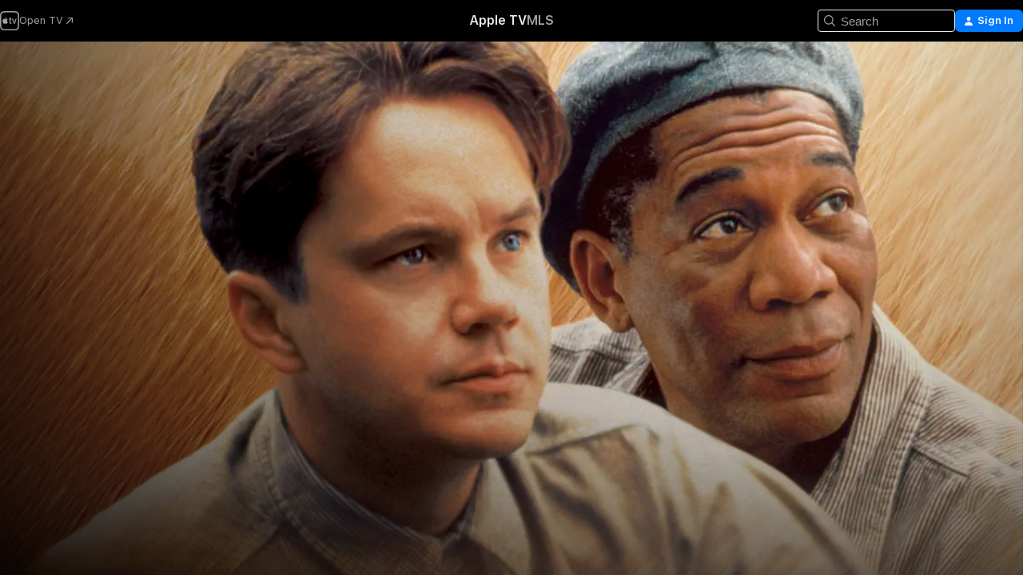

--- FILE ---
content_type: text/html
request_url: https://tv.apple.com/us/movie/the-shawshank-redemption/umc.cmc.459n4f98t82t8ommdoa7ebnny?at=1000l36DX&ct=eplink&itsct=tv_box_link&itscg=30200
body_size: 40554
content:
<!DOCTYPE html>
<html dir="ltr" lang="en-US">
    <head>
        <meta charset="utf-8" />
        <meta http-equiv="X-UA-Compatible" content="IE=edge" />
        <meta name="viewport" content="width=device-width,initial-scale=1" />
        <meta name="applicable-device" content="pc,mobile" />
        <meta name="referrer" content="strict-origin" />

        <link
            rel="apple-touch-icon"
            sizes="180x180"
            href="/assets/favicon/favicon-180.png"
        />
        <link
            rel="icon"
            type="image/png"
            sizes="32x32"
            href="/assets/favicon/favicon-32.png"
        />
        <link
            rel="icon"
            type="image/png"
            sizes="16x16"
            href="/assets/favicon/favicon-16.png"
        />
        <link rel="manifest" href="/manifest.json" />

        <title>‎The Shawshank Redemption - Apple TV</title><!-- HEAD_svelte-1f6k8o2_START --><meta name="version" content="2550.14.0-external"><!-- HEAD_svelte-1f6k8o2_END --><!-- HEAD_svelte-1frznod_START --><link rel="preconnect" href="//www.apple.com/wss/fonts" crossorigin="anonymous"><link rel="stylesheet" as="style" href="//www.apple.com/wss/fonts?families=SF+Pro,v4%7CSF+Pro+Icons,v1&amp;display=swap" type="text/css" referrerpolicy="strict-origin-when-cross-origin"><!-- HEAD_svelte-1frznod_END --><!-- HEAD_svelte-eg3hvx_START -->    <meta name="description" content="Andy Dufresne (Tim Robbins) is sentenced to two consecutive life terms in prison for the murders of his wife and her lover and is sentenced to a tough…">  <link rel="canonical" href="https://tv.apple.com/us/movie/the-shawshank-redemption/umc.cmc.459n4f98t82t8ommdoa7ebnny">       <meta name="apple:content_id" content="umc.cmc.459n4f98t82t8ommdoa7ebnny"> <meta name="apple:title" content="The Shawshank Redemption"> <meta name="apple:description" content="Drama · Crime">   <meta property="og:title" content="The Shawshank Redemption - Apple TV"> <meta property="og:description" content="Andy Dufresne (Tim Robbins) is sentenced to two consecutive life terms in prison for the murders of his wife and her lover and is sentenced to a tough…"> <meta property="og:site_name" content="Apple TV"> <meta property="og:url" content="https://tv.apple.com/us/movie/the-shawshank-redemption/umc.cmc.459n4f98t82t8ommdoa7ebnny"> <meta property="og:image" content="https://is1-ssl.mzstatic.com/image/thumb/Nb2k0SLk7TybnmWFNqNEMQ/1200x675CA.TVA23C01.jpg"> <meta property="og:image:secure_url" content="https://is1-ssl.mzstatic.com/image/thumb/Nb2k0SLk7TybnmWFNqNEMQ/1200x675CA.TVA23C01.jpg"> <meta property="og:image:alt" content="The Shawshank Redemption - Apple TV"> <meta property="og:image:width" content="1200"> <meta property="og:image:height" content="675"> <meta property="og:image:type" content="image/jpg"> <meta property="og:type" content="video.movie"> <meta property="og:locale" content="en_US"> <meta property="og:video" content="https://play.itunes.apple.com/WebObjects/MZPlay.woa/hls/playlist.m3u8?cc=US&amp;a=282875479&amp;id=332069133&amp;l=en-US&amp;aec=HD"> <meta property="og:video:secure_url" content="https://play.itunes.apple.com/WebObjects/MZPlay.woa/hls/playlist.m3u8?cc=US&amp;a=282875479&amp;id=332069133&amp;l=en-US&amp;aec=HD"> <meta property="og:video:height" content="720"> <meta property="og:video:width" content="1280"> <meta property="og:video:type" content="application/x-mpegURL"> <meta property="og:video:actor" content="Tim Robbins"><meta property="og:video:actor" content="Morgan Freeman"><meta property="og:video:actor" content="Bob Gunton"> <meta property="og:video:director" content="Frank Darabont">  <meta property="og:video:release_date" content="1994-09-01T00:00:00.000Z"> <meta property="og:video:duration" content="8520">   <meta name="twitter:title" content="The Shawshank Redemption - Apple TV"> <meta name="twitter:description" content="Andy Dufresne (Tim Robbins) is sentenced to two consecutive life terms in prison for the murders of his wife and her lover and is sentenced to a tough…"> <meta name="twitter:site" content="@AppleTV"> <meta name="twitter:image" content="https://is1-ssl.mzstatic.com/image/thumb/Nb2k0SLk7TybnmWFNqNEMQ/1200x675CA.TVA23C01.jpg"> <meta name="twitter:image:alt" content="The Shawshank Redemption - Apple TV"> <meta name="twitter:card" content="summary_large_image">    <script type="application/ld+json" data-svelte-h="svelte-akop8n">{
                "@context": "https://schema.org",
                "@id": "https://tv.apple.com/#organization",
                "@type": "Organization",
                "name": "Apple TV",
                "url": "https://tv.apple.com",
                "logo": "https://tv.apple.com/assets/knowledge-graph/tv.png",
                "sameAs": [
                    "https://www.wikidata.org/wiki/Q270285",
                    "https://twitter.com/AppleTV",
                    "https://www.instagram.com/appletv/",
                    "https://www.facebook.com/appletv/",
                    "https://www.youtube.com/AppleTV",
                    "https://giphy.com/appletv"
                ],
                "parentOrganization": {
                    "@type": "Organization",
                    "name": "Apple",
                    "@id": "https://www.apple.com/#organization",
                    "url": "https://www.apple.com/"
                }
            }</script>    <!-- HTML_TAG_START -->
                <script id=schema:movie type="application/ld+json">
                    {"@context":"https://schema.org","@type":"Movie","actor":[{"@type":"Person","name":"Tim Robbins"},{"@type":"Person","name":"Morgan Freeman"},{"@type":"Person","name":"Bob Gunton"}],"datePublished":"1994-09-01T00:00:00.000Z","description":"Andy Dufresne (Tim Robbins) is sentenced to two consecutive life terms in prison for the murders of his wife and her lover and is sentenced to a tough…","director":[{"@type":"Person","name":"Frank Darabont"}],"image":"https://is1-ssl.mzstatic.com/image/thumb/Nb2k0SLk7TybnmWFNqNEMQ/1200x675CA.TVA23C01.jpg","name":"The Shawshank Redemption"}
                </script>
                <!-- HTML_TAG_END -->   <!-- HTML_TAG_START -->
                <script id=schema:breadcrumb-list name=schema:breadcrumb-list type="application/ld+json">
                    {"@context":"https://schema.org","@type":"BreadcrumbList","itemListElement":[{"@type":"ListItem","position":1,"item":{"@id":"https://tv.apple.com","name":"Apple TV"}},{"@type":"ListItem","position":2,"item":{"@id":"https://tv.apple.com/us/movie/the-shawshank-redemption/umc.cmc.459n4f98t82t8ommdoa7ebnny","name":"The Shawshank Redemption"}}]}
                </script>
                <!-- HTML_TAG_END --> <!-- HEAD_svelte-eg3hvx_END -->
      <script type="module" crossorigin src="/assets/main~DCQmA0IneM.js"></script>
      <link rel="modulepreload" crossorigin href="/assets/CommerceModalContainer~ahkFHdAgIi.js">
      <link rel="stylesheet" crossorigin href="/assets/CommerceModalContainer~dMB8zhtE3w.css">
      <link rel="stylesheet" crossorigin href="/assets/main~C4ibcj_vaK.css">
      <script type="module">import.meta.url;import("_").catch(()=>1);async function* g(){};window.__vite_is_modern_browser=true;</script>
      <script type="module">!function(){if(window.__vite_is_modern_browser)return;console.warn("vite: loading legacy chunks, syntax error above and the same error below should be ignored");var e=document.getElementById("vite-legacy-polyfill"),n=document.createElement("script");n.src=e.src,n.onload=function(){System.import(document.getElementById('vite-legacy-entry').getAttribute('data-src'))},document.body.appendChild(n)}();</script>
    </head>
    <body>
        <script src="/assets/focus-visible/focus-visible.min.js"></script>
        <script
            async
            src="/includes/js-cdn/musickit/v3/amp/mediakit.js"
        ></script>
        <script
            type="module"
            async
            src="/includes/js-cdn/musickit/v3/components/musickit-components/musickit-components.esm.js"
        ></script>
        <script
            nomodule
            async
            src="/includes/js-cdn/musickit/v3/components/musickit-components/musickit-components.js"
        ></script>
        <svg style="display: none" xmlns="http://www.w3.org/2000/svg">
            <symbol id="play-circle-fill" viewBox="0 0 60 60">
                <path
                    class="icon-circle-fill__circle"
                    fill="var(--iconCircleFillBG, transparent)"
                    d="M30 60c16.411 0 30-13.617 30-30C60 13.588 46.382 0 29.971 0 13.588 0 .001 13.588.001 30c0 16.383 13.617 30 30 30Z"
                />
                <path
                    fill="var(--iconFillArrow, var(--keyColor, black))"
                    d="M24.411 41.853c-1.41.853-3.028.177-3.028-1.294V19.47c0-1.44 1.735-2.058 3.028-1.294l17.265 10.235a1.89 1.89 0 0 1 0 3.265L24.411 41.853Z"
                />
            </symbol>
        </svg>
        <div class="body-container">
               <div class="app-container svelte-ksk4wg" data-testid="app-container"><div data-testid="header" class="header header--color svelte-17u3p6w"><div class="header__contents svelte-17u3p6w"><div class="header__open svelte-17u3p6w"></div> <div class="header__tabs svelte-17u3p6w"></div> <div class="header__controls svelte-17u3p6w"><div class="header__search svelte-17u3p6w"><div class="search-input search-input--overrides svelte-1m14fku menu" data-testid="search-input"><div data-testid="amp-search-input" aria-controls="search-suggestions" aria-expanded="false" aria-haspopup="listbox" aria-owns="search-suggestions" class="search-input-container svelte-rg26q6" tabindex="-1" role=""><div class="flex-container svelte-rg26q6"><form id="search-input-form" class="svelte-rg26q6"><svg width="16" height="16" viewBox="0 0 16 16" class="search-svg" aria-hidden="true"><path d="M11.87 10.835q.027.022.051.047l3.864 3.863a.735.735 0 1 1-1.04 1.04l-3.863-3.864-.047-.051a6.667 6.667 0 1 1 1.035-1.035M6.667 12a5.333 5.333 0 1 0 0-10.667 5.333 5.333 0 0 0 0 10.667"></path></svg> <input value="" aria-autocomplete="list" aria-multiline="false" aria-controls="search-suggestions" aria-label="Search" placeholder="Search" spellcheck="false" autocomplete="off" autocorrect="off" autocapitalize="off" type="text" inputmode="search" class="search-input__text-field svelte-rg26q6" data-testid="search-input__text-field"></form> </div> <div data-testid="search-scope-bar"></div>   </div> </div></div> <div class="auth-content svelte-114v0sv" data-testid="auth-content"> <button tabindex="0" data-testid="sign-in-button" class="commerce-button signin svelte-jf121i"><svg width="10" height="11" viewBox="0 0 10 11" class="auth-icon"><path d="M5 5.295c-1.296 0-2.385-1.176-2.385-2.678C2.61 1.152 3.716 0 5 0c1.29 0 2.39 1.128 2.39 2.611C7.39 4.12 6.297 5.295 5 5.295M1.314 11C.337 11 0 10.698 0 10.144c0-1.55 1.929-3.685 5-3.685 3.065 0 5 2.135 5 3.685 0 .554-.337.856-1.314.856z"></path></svg> <span class="button-text">Sign In</span> </button> </div></div></div>  </div>   <div id="scrollable-page" class="scrollable-page svelte-xmtc6f" data-main-content data-testid="main-section" aria-hidden="false"><main data-testid="main" class="svelte-1vdwh3d"><div class="content-container svelte-1vdwh3d" data-testid="content-container">    <div class="section svelte-190eab9" data-testid="section-container" aria-label=""><div class="section-content" data-testid="section-content"> <div class="product-header__wrapper svelte-119wsvk"><div class="product-header dark svelte-119wsvk" data-type="Movie" data-testid="product-header"><div class="superhero-lockup-container svelte-1etfiyq"><div class="artwork-container svelte-t4o8fn">  <div data-testid="artwork-component" class="artwork-component artwork-component--aspect-ratio artwork-component--orientation-landscape svelte-uduhys    artwork-component--fullwidth    artwork-component--has-borders" style="
            --artwork-bg-color: rgb(224,181,132);
            --aspect-ratio: 1.7777777777777777;
            --placeholder-bg-color: rgb(224,181,132);
       ">   <picture class="svelte-uduhys"><source sizes="1200px" srcset="https://is1-ssl.mzstatic.com/image/thumb/KUJTmvCrsL_MH6qMcC4gzg/1200x675sr.webp 1200w,https://is1-ssl.mzstatic.com/image/thumb/KUJTmvCrsL_MH6qMcC4gzg/2400x1350sr.webp 2400w" type="image/webp"> <source sizes="1200px" srcset="https://is1-ssl.mzstatic.com/image/thumb/KUJTmvCrsL_MH6qMcC4gzg/1200x675sr-60.jpg 1200w,https://is1-ssl.mzstatic.com/image/thumb/KUJTmvCrsL_MH6qMcC4gzg/2400x1350sr-60.jpg 2400w" type="image/jpeg"> <img alt="" class="artwork-component__contents artwork-component__image svelte-uduhys" src="/assets/artwork/1x1.gif" role="presentation" decoding="async" width="1200" height="675" fetchpriority="high" style="opacity: 1;"></picture> </div> <div class="video-container svelte-t4o8fn">  <div class="background-video svelte-15ycd5v" data-testid="background-video"><div class="video-control__container svelte-1mqmv95" data-testid="video-control-container" aria-hidden="true"><button class="video-control__pause svelte-1mqmv95" data-testid="video-control-pause" aria-hidden="true" aria-label="Play Preview" tabindex="0"><svg xmlns="http://www.w3.org/2000/svg" class="icon" viewBox="0 0 28 28"><path d="M14.504 26.946c6.83 0 12.442-5.612 12.442-12.442 0-6.843-5.612-12.454-12.455-12.454-6.83 0-12.441 5.611-12.441 12.454 0 6.83 5.611 12.442 12.454 12.442m0-.965c-6.348 0-11.49-5.142-11.49-11.477s5.142-11.49 11.477-11.49c6.348 0 11.49 5.155 11.49 11.49s-5.142 11.477-11.477 11.477m-2.475-6.5 7.287-4.393c.444-.28.444-.85 0-1.117l-7.287-4.443c-.432-.254-.965-.039-.965.431v9.09c0 .47.52.698.965.432"></path></svg></button> <button class="video-control__mute svelte-1mqmv95" data-testid="video-control-mute" aria-hidden="true" aria-label="Unmute Preview"><svg xmlns="http://www.w3.org/2000/svg" class="icon" viewBox="0 0 28 28"><path d="M14.504 26.946c6.83 0 12.442-5.612 12.442-12.442 0-6.843-5.612-12.454-12.455-12.454-6.83 0-12.441 5.611-12.441 12.454 0 6.83 5.611 12.442 12.454 12.442m0-.965c-6.348 0-11.49-5.142-11.49-11.477s5.142-11.49 11.477-11.49c6.348 0 11.49 5.155 11.49 11.49s-5.142 11.477-11.477 11.477m6.957-4.533c.152-.165.152-.393 0-.545L8.068 7.496a.383.383 0 0 0-.546 0 .36.36 0 0 0 0 .533l13.406 13.42c.14.152.393.164.533 0m-4.278-5.738V9.26c0-.291-.165-.532-.47-.532-.228 0-.38.127-.559.279L13.273 11.8zm-.47 4.507c.254 0 .394-.178.419-.419l.025-1.32-6.322-6.284h-.38c-.483.038-.89.47-.89.99v2.64c0 .635.483 1.118 1.092 1.118h2.159c.101 0 .177.025.254.088l3.084 2.933c.166.14.343.254.56.254"></path></svg></button>  </div> <amp-background-video fit="cover" muted aria-hidden="true"></amp-background-video></div></div>  </div> <div class="container dark svelte-1nh6wvs page-header"><article class="lockup svelte-1nh6wvs"><header class="svelte-1nh6wvs">  <div class="content-logo svelte-1nh6wvs"><h1 class="visually-hidden svelte-1nh6wvs">The Shawshank Redemption</h1> <div style="display: contents; --picture-max-height:81px; --picture-max-width:216px;">  <picture class="picture svelte-1fyueul"><source srcset="https://is1-ssl.mzstatic.com/image/thumb/AqDXXoH5mIsqCtZiV2A56Q/216x81.png 216w,https://is1-ssl.mzstatic.com/image/thumb/AqDXXoH5mIsqCtZiV2A56Q/432x162.png 432w" type="image/png"><source srcset="https://is1-ssl.mzstatic.com/image/thumb/AqDXXoH5mIsqCtZiV2A56Q/216x81.webp 216w,https://is1-ssl.mzstatic.com/image/thumb/AqDXXoH5mIsqCtZiV2A56Q/432x162.webp 432w" type="image/webp"> <img alt="The Shawshank Redemption" loading="lazy" src="/assets/artwork/1x1.gif" class="svelte-1fyueul"> </picture></div></div>  <div class="metadata svelte-1nh6wvs"><div class="content-provider-coin svelte-mtdipc" data-testid="content-provider-logo-coin" role="img" aria-label="Peacock">  <picture class="picture svelte-1fyueul"><source srcset="https://is1-ssl.mzstatic.com/image/thumb/4ZAmVa9LcLtmHlPyqYsOKQ/160x160SWL.TVARHBL1.png?bColor=000000 160w,https://is1-ssl.mzstatic.com/image/thumb/4ZAmVa9LcLtmHlPyqYsOKQ/190x190SWL.TVARHBL1.png?bColor=000000 190w,https://is1-ssl.mzstatic.com/image/thumb/4ZAmVa9LcLtmHlPyqYsOKQ/220x220SWL.TVARHBL1.png?bColor=000000 220w,https://is1-ssl.mzstatic.com/image/thumb/4ZAmVa9LcLtmHlPyqYsOKQ/243x243SWL.TVARHBL1.png?bColor=000000 243w,https://is1-ssl.mzstatic.com/image/thumb/4ZAmVa9LcLtmHlPyqYsOKQ/320x320SWL.TVARHBL1.png?bColor=000000 320w,https://is1-ssl.mzstatic.com/image/thumb/4ZAmVa9LcLtmHlPyqYsOKQ/380x380SWL.TVARHBL1.png?bColor=000000 380w,https://is1-ssl.mzstatic.com/image/thumb/4ZAmVa9LcLtmHlPyqYsOKQ/440x440SWL.TVARHBL1.png?bColor=000000 440w,https://is1-ssl.mzstatic.com/image/thumb/4ZAmVa9LcLtmHlPyqYsOKQ/486x486SWL.TVARHBL1.png?bColor=000000 486w" type="image/png"><source srcset="https://is1-ssl.mzstatic.com/image/thumb/4ZAmVa9LcLtmHlPyqYsOKQ/160x160SWL.TVARHBL1.webp?bColor=000000 160w,https://is1-ssl.mzstatic.com/image/thumb/4ZAmVa9LcLtmHlPyqYsOKQ/190x190SWL.TVARHBL1.webp?bColor=000000 190w,https://is1-ssl.mzstatic.com/image/thumb/4ZAmVa9LcLtmHlPyqYsOKQ/220x220SWL.TVARHBL1.webp?bColor=000000 220w,https://is1-ssl.mzstatic.com/image/thumb/4ZAmVa9LcLtmHlPyqYsOKQ/243x243SWL.TVARHBL1.webp?bColor=000000 243w,https://is1-ssl.mzstatic.com/image/thumb/4ZAmVa9LcLtmHlPyqYsOKQ/320x320SWL.TVARHBL1.webp?bColor=000000 320w,https://is1-ssl.mzstatic.com/image/thumb/4ZAmVa9LcLtmHlPyqYsOKQ/380x380SWL.TVARHBL1.webp?bColor=000000 380w,https://is1-ssl.mzstatic.com/image/thumb/4ZAmVa9LcLtmHlPyqYsOKQ/440x440SWL.TVARHBL1.webp?bColor=000000 440w,https://is1-ssl.mzstatic.com/image/thumb/4ZAmVa9LcLtmHlPyqYsOKQ/486x486SWL.TVARHBL1.webp?bColor=000000 486w" type="image/webp"> <img alt="" loading="lazy" src="/assets/artwork/1x1.gif" class="svelte-1fyueul"> </picture></div> <div style="display: contents; --metadata-list-line-clamp:1;"><span class="metadata-list svelte-i707bi" data-testid="metadata-list"><span>Movie</span>  · <span>Drama</span>  · <span>Crime</span>  </span></div> <div style="display: contents; --display:contents; --opacity:1;"><ul class="badge-row light svelte-nd7koe" data-testid="metadata-badges"><li class="badge badge--rating rating--r svelte-nd7koe" aria-label="Rated R"><span aria-hidden="true" data-rating="R" class="svelte-nd7koe"></span> </li> </ul></div></div></header> <div class="description svelte-1nh6wvs"><span class="svelte-1nh6wvs"><div style="display: contents; --moreTextColorOverride:var(--keyColor);">  <div class="truncate-wrapper svelte-1ji3yu5"><p data-testid="truncate-text" dir="auto" class="content svelte-1ji3yu5  title-3" style="--lines: 2; --line-height: var(--lineHeight, 16); --link-length: 4;"><!-- HTML_TAG_START -->Andy Dufresne (Tim Robbins) is sentenced to two consecutive life terms in prison for the murders of his wife and her lover and is sentenced to a tough prison. However, only Andy knows he didn't commit the crimes. While there, he forms a friendship with Red (Morgan Freeman), experiences brutality of prison life, adapts, helps the warden, etc., all in 19 years.<!-- HTML_TAG_END --></p> </div> </div></span></div> <div class="details svelte-1nh6wvs"><span class="metadata-list svelte-i707bi" data-testid="metadata-list"><span>1994</span>  · <span>2h 22m</span>  </span> <div style="display: contents; --display:contents; --opacity:0.8;"><ul class="badge-row light svelte-nd7koe" data-testid="metadata-badges"><li class="badge badge--rotten-tomatoes certifiedfresh svelte-nd7koe" aria-label="Rotten Tomatoes Rating 91"><span aria-hidden="true" class="svelte-nd7koe">91%</span> </li><li class="badge badge--recommended-age svelte-nd7koe" aria-label="Common Sense Recommended Age 15"><span aria-hidden="true" class="svelte-nd7koe">15+</span> </li><li class="badge badge--hd svelte-nd7koe" aria-label="High Definition"><span aria-hidden="true" class="svelte-nd7koe"></span> </li><li class="badge badge--cc svelte-nd7koe" aria-label="Closed Captioning"><span aria-hidden="true" class="svelte-nd7koe"></span> </li> </ul></div></div> </article>    <div class="personnel svelte-1nh6wvs"><div><span class="personnel-title svelte-1nh6wvs">Starring</span> <span class="personnel-list svelte-1nh6wvs"><span class="person svelte-1nh6wvs"><a href="https://tv.apple.com/us/person/tim-robbins/umc.cpc.6i1zzeifqkcwsnowo321gx5mv" class="person-link svelte-1nh6wvs">Tim Robbins</a><span class="person-separator svelte-1nh6wvs">,  </span></span><span class="person svelte-1nh6wvs"><a href="https://tv.apple.com/us/person/morgan-freeman/umc.cpc.2prtk45gzq187mp2gr3fkb3ug" class="person-link svelte-1nh6wvs">Morgan Freeman</a><span class="person-separator svelte-1nh6wvs">,  </span></span><span class="person svelte-1nh6wvs"><a href="https://tv.apple.com/us/person/bob-gunton/umc.cpc.fcm1q97gcodrskor9qm3lcr1" class="person-link svelte-1nh6wvs">Bob Gunton</a></span></span> </div><div><span class="personnel-title svelte-1nh6wvs">Director</span> <span class="personnel-list svelte-1nh6wvs"><span class="person svelte-1nh6wvs"><a href="https://tv.apple.com/us/person/frank-darabont/umc.cpc.2m1mcr0ktn8o6qpc7vucg4wjd" class="person-link svelte-1nh6wvs">Frank Darabont</a></span></span> </div></div> </div> </div></div> </div></div> </div><div class="section svelte-190eab9   with-bottom-spacing   display-separator" data-testid="section-container" aria-label="Trailers"><div class="section-content" data-testid="section-content"><div class="rich-lockup-shelf-header svelte-1l4rc8w"><div class="header svelte-rnrb59">  <div class="header-title-wrapper svelte-rnrb59">   <h2 class="title svelte-rnrb59 title-link" data-testid="header-title"><a href="https://tv.apple.com/us/shelf/trailers/uts.col.Trailers.umc.cmc.459n4f98t82t8ommdoa7ebnny" class="title__button svelte-rnrb59" role="link" tabindex="0"><span class="dir-wrapper" dir="auto">Trailers</span> <svg xmlns="http://www.w3.org/2000/svg" class="chevron" viewBox="0 0 64 64" aria-hidden="true"><path d="M19.817 61.863c1.48 0 2.672-.515 3.702-1.546l24.243-23.63c1.352-1.385 1.996-2.737 2.028-4.443 0-1.674-.644-3.09-2.028-4.443L23.519 4.138c-1.03-.998-2.253-1.513-3.702-1.513-2.994 0-5.409 2.382-5.409 5.344 0 1.481.612 2.833 1.739 3.96l20.99 20.347-20.99 20.283c-1.127 1.126-1.739 2.478-1.739 3.96 0 2.93 2.415 5.344 5.409 5.344"></path></svg></a></h2> </div>   </div> </div> <div>   <div class="shelf"><section data-testid="shelf-component" class="shelf-grid shelf-grid--onhover svelte-12rmzef" style="
            --grid-max-content-xsmall: 200px; --grid-column-gap-xsmall: 10px; --grid-row-gap-xsmall: 24px; --grid-small: 3; --grid-column-gap-small: 20px; --grid-row-gap-small: 24px; --grid-medium: 4; --grid-column-gap-medium: 20px; --grid-row-gap-medium: 24px; --grid-large: 5; --grid-column-gap-large: 20px; --grid-row-gap-large: 24px; --grid-xlarge: 5; --grid-column-gap-xlarge: 20px; --grid-row-gap-xlarge: 24px;
            --grid-type: C;
            --grid-rows: 1;
            --standard-lockup-shadow-offset: 15px;
            
        "> <div class="shelf-grid__body svelte-12rmzef" data-testid="shelf-body">   <button disabled aria-label="Previous Page" type="button" class="shelf-grid-nav__arrow shelf-grid-nav__arrow--left svelte-1xmivhv" data-testid="shelf-button-left" style="--offset: 0px;"><svg xmlns="http://www.w3.org/2000/svg" viewBox="0 0 9 31"><path d="M5.275 29.46a1.61 1.61 0 0 0 1.456 1.077c1.018 0 1.772-.737 1.772-1.737 0-.526-.277-1.186-.449-1.62l-4.68-11.912L8.05 3.363c.172-.442.45-1.116.45-1.625A1.7 1.7 0 0 0 6.728.002a1.6 1.6 0 0 0-1.456 1.09L.675 12.774c-.301.775-.677 1.744-.677 2.495 0 .754.376 1.705.677 2.498L5.272 29.46Z"></path></svg></button> <ul slot="shelf-content" class="shelf-grid__list shelf-grid__list--grid-type-C shelf-grid__list--grid-rows-1 svelte-12rmzef" role="list" tabindex="-1" data-testid="shelf-item-list">   <li class="shelf-grid__list-item svelte-12rmzef" data-index="0" aria-hidden="true"><div class="svelte-12rmzef"><div slot="item" class="svelte-5fmy7e">  <a class="lockup svelte-93u9ds lockup--with-action" href="https://tv.apple.com/us/clip/the-shawshank-redemption/umc.cmc.5go3ohbi4rb2lgzaehtdxws5c?targetId=umc.cmc.459n4f98t82t8ommdoa7ebnny&amp;targetType=Movie" aria-label="The Shawshank Redemption" data-testid="lockup" style="--lockup-aspect-ratio: 16/9; --lockup-border-radius: 14px; --lockup-chin-height: 30px;"><div class="grid svelte-93u9ds" data-testid="lockup-grid"><div class="artwork svelte-93u9ds" data-testid="artwork">  <div data-testid="artwork-component" class="artwork-component artwork-component--aspect-ratio artwork-component--orientation-landscape svelte-uduhys    artwork-component--fullwidth    artwork-component--has-borders" style="
            --artwork-bg-color: #141113;
            --aspect-ratio: 1.5384615384615385;
            --placeholder-bg-color: #141113;
       ">   <picture class="svelte-uduhys"><source sizes=" (max-width:1319px) 290px,(min-width:1320px) and (max-width:1679px) 340px,340px" srcset="https://is1-ssl.mzstatic.com/image/thumb/Video113/v4/89/7d/24/897d24ce-02bb-24ee-d954-fdbf7644efeb/Jobaf2674fd-fce1-4983-8111-c0729743a7a9-141222659-PreviewImage_preview_image_4200575_video_sdr-Time1672170902553.png/290x193KF.TVALC02.webp?color=141113&amp;style=m 290w,https://is1-ssl.mzstatic.com/image/thumb/Video113/v4/89/7d/24/897d24ce-02bb-24ee-d954-fdbf7644efeb/Jobaf2674fd-fce1-4983-8111-c0729743a7a9-141222659-PreviewImage_preview_image_4200575_video_sdr-Time1672170902553.png/340x221KF.TVALC02.webp?color=141113&amp;style=m 340w,https://is1-ssl.mzstatic.com/image/thumb/Video113/v4/89/7d/24/897d24ce-02bb-24ee-d954-fdbf7644efeb/Jobaf2674fd-fce1-4983-8111-c0729743a7a9-141222659-PreviewImage_preview_image_4200575_video_sdr-Time1672170902553.png/580x386KF.TVALC02.webp?color=141113&amp;style=m 580w,https://is1-ssl.mzstatic.com/image/thumb/Video113/v4/89/7d/24/897d24ce-02bb-24ee-d954-fdbf7644efeb/Jobaf2674fd-fce1-4983-8111-c0729743a7a9-141222659-PreviewImage_preview_image_4200575_video_sdr-Time1672170902553.png/680x442KF.TVALC02.webp?color=141113&amp;style=m 680w" type="image/webp"> <source sizes=" (max-width:1319px) 290px,(min-width:1320px) and (max-width:1679px) 340px,340px" srcset="https://is1-ssl.mzstatic.com/image/thumb/Video113/v4/89/7d/24/897d24ce-02bb-24ee-d954-fdbf7644efeb/Jobaf2674fd-fce1-4983-8111-c0729743a7a9-141222659-PreviewImage_preview_image_4200575_video_sdr-Time1672170902553.png/290x193KF.TVALC02-60.jpg?color=141113&amp;style=m 290w,https://is1-ssl.mzstatic.com/image/thumb/Video113/v4/89/7d/24/897d24ce-02bb-24ee-d954-fdbf7644efeb/Jobaf2674fd-fce1-4983-8111-c0729743a7a9-141222659-PreviewImage_preview_image_4200575_video_sdr-Time1672170902553.png/340x221KF.TVALC02-60.jpg?color=141113&amp;style=m 340w,https://is1-ssl.mzstatic.com/image/thumb/Video113/v4/89/7d/24/897d24ce-02bb-24ee-d954-fdbf7644efeb/Jobaf2674fd-fce1-4983-8111-c0729743a7a9-141222659-PreviewImage_preview_image_4200575_video_sdr-Time1672170902553.png/580x386KF.TVALC02-60.jpg?color=141113&amp;style=m 580w,https://is1-ssl.mzstatic.com/image/thumb/Video113/v4/89/7d/24/897d24ce-02bb-24ee-d954-fdbf7644efeb/Jobaf2674fd-fce1-4983-8111-c0729743a7a9-141222659-PreviewImage_preview_image_4200575_video_sdr-Time1672170902553.png/680x442KF.TVALC02-60.jpg?color=141113&amp;style=m 680w" type="image/jpeg"> <img alt="The Shawshank Redemption" class="artwork-component__contents artwork-component__image svelte-uduhys" loading="lazy" src="/assets/artwork/1x1.gif" decoding="async" width="340" height="221" fetchpriority="auto" style="opacity: 1;"></picture> </div></div>  <div class="metadata svelte-w6gptj"><div class="legibility-gradient svelte-w6gptj"></div> <div class="title svelte-w6gptj">The Shawshank Redemption</div> <div class="progress-and-attribution svelte-gsgqar"><div class="play-state svelte-gsgqar"><svg xmlns="http://www.w3.org/2000/svg" viewBox="0 0 89.893 120" class="play-icon"><path d="M12.461 94.439c0 5.33 3.149 7.927 6.94 7.927 1.617 0 3.36-.495 5.005-1.409l57.665-33.658c4.198-2.469 5.903-4.317 5.903-7.331 0-3.013-1.705-4.861-5.903-7.33L24.406 18.98c-1.645-.915-3.388-1.41-5.005-1.41-3.791 0-6.94 2.598-6.94 7.927z"></path></svg></div>  <div class="duration svelte-gsgqar">Drama</div> <div class="context-menu svelte-gsgqar"><amp-contextual-menu-button config="[object Object]" class="svelte-1sn4kz"> <span aria-label="MORE" class="more-button svelte-1sn4kz more-button--platter" data-testid="more-button" slot="trigger-content"><svg width="28" height="28" viewBox="0 0 28 28" class="glyph" xmlns="http://www.w3.org/2000/svg"><circle fill="var(--iconCircleFill, transparent)" cx="14" cy="14" r="14"></circle><path fill="var(--iconEllipsisFill, white)" d="M10.105 14c0-.87-.687-1.55-1.564-1.55-.862 0-1.557.695-1.557 1.55 0 .848.695 1.55 1.557 1.55.855 0 1.564-.702 1.564-1.55zm5.437 0c0-.87-.68-1.55-1.542-1.55A1.55 1.55 0 0012.45 14c0 .848.695 1.55 1.55 1.55.848 0 1.542-.702 1.542-1.55zm5.474 0c0-.87-.687-1.55-1.557-1.55-.87 0-1.564.695-1.564 1.55 0 .848.694 1.55 1.564 1.55.848 0 1.557-.702 1.557-1.55z"></path></svg></span> </amp-contextual-menu-button></div> </div></div>  </div> </a></div> </div></li> </ul> <button aria-label="Next Page" type="button" class="shelf-grid-nav__arrow shelf-grid-nav__arrow--right svelte-1xmivhv" data-testid="shelf-button-right" style="--offset: 0px;"><svg xmlns="http://www.w3.org/2000/svg" viewBox="0 0 9 31"><path d="M5.275 29.46a1.61 1.61 0 0 0 1.456 1.077c1.018 0 1.772-.737 1.772-1.737 0-.526-.277-1.186-.449-1.62l-4.68-11.912L8.05 3.363c.172-.442.45-1.116.45-1.625A1.7 1.7 0 0 0 6.728.002a1.6 1.6 0 0 0-1.456 1.09L.675 12.774c-.301.775-.677 1.744-.677 2.495 0 .754.376 1.705.677 2.498L5.272 29.46Z"></path></svg></button></div> </section> </div></div></div> </div><div class="section svelte-190eab9   with-bottom-spacing   display-separator" data-testid="section-container" aria-label=""><div class="section-content" data-testid="section-content"> <div>   <div class="shelf"><section data-testid="shelf-component" class="shelf-grid shelf-grid--onhover svelte-12rmzef" style="
            --grid-xsmall: 1; --grid-column-gap-xsmall: 10px; --grid-row-gap-xsmall: 24px; --grid-small: 1; --grid-column-gap-small: 20px; --grid-row-gap-small: 24px; --grid-medium: 1; --grid-column-gap-medium: 20px; --grid-row-gap-medium: 24px; --grid-large: 1; --grid-column-gap-large: 20px; --grid-row-gap-large: 24px; --grid-xlarge: 1; --grid-column-gap-xlarge: 20px; --grid-row-gap-xlarge: 24px;
            --grid-type: Spotlight;
            --grid-rows: 1;
            --standard-lockup-shadow-offset: 15px;
            
        "> <div class="shelf-grid__body svelte-12rmzef" data-testid="shelf-body">   <button disabled aria-label="Previous Page" type="button" class="shelf-grid-nav__arrow shelf-grid-nav__arrow--left svelte-1xmivhv" data-testid="shelf-button-left" style="--offset: 0px;"><svg xmlns="http://www.w3.org/2000/svg" viewBox="0 0 9 31"><path d="M5.275 29.46a1.61 1.61 0 0 0 1.456 1.077c1.018 0 1.772-.737 1.772-1.737 0-.526-.277-1.186-.449-1.62l-4.68-11.912L8.05 3.363c.172-.442.45-1.116.45-1.625A1.7 1.7 0 0 0 6.728.002a1.6 1.6 0 0 0-1.456 1.09L.675 12.774c-.301.775-.677 1.744-.677 2.495 0 .754.376 1.705.677 2.498L5.272 29.46Z"></path></svg></button> <ul slot="shelf-content" class="shelf-grid__list shelf-grid__list--grid-type-Spotlight shelf-grid__list--grid-rows-1 svelte-12rmzef" role="list" tabindex="-1" data-testid="shelf-item-list">   <li class="shelf-grid__list-item svelte-12rmzef" data-index="0" aria-hidden="true"><div class="svelte-12rmzef"><div slot="item" class="svelte-5fmy7e"><section class="promo-banner light svelte-13khg2z style"><div class="promo-banner__wrapper svelte-13khg2z"><div class="promo-banner__cta svelte-13khg2z"><div class="promo-banner__channel-logo svelte-13khg2z" data-testid="channel-logo">  <picture class="picture svelte-1fyueul"><source srcset="https://is1-ssl.mzstatic.com/image/thumb/cSyc_bdx6Riym83u0-Q-rA/256x256.png 256w,https://is1-ssl.mzstatic.com/image/thumb/cSyc_bdx6Riym83u0-Q-rA/128x128.png 128w,https://is1-ssl.mzstatic.com/image/thumb/cSyc_bdx6Riym83u0-Q-rA/512x512.png 512w" type="image/png"><source srcset="https://is1-ssl.mzstatic.com/image/thumb/cSyc_bdx6Riym83u0-Q-rA/256x256.webp 256w,https://is1-ssl.mzstatic.com/image/thumb/cSyc_bdx6Riym83u0-Q-rA/128x128.webp 128w,https://is1-ssl.mzstatic.com/image/thumb/cSyc_bdx6Riym83u0-Q-rA/512x512.webp 512w" type="image/webp"> <img alt="" loading="lazy" src="/assets/artwork/1x1.gif" class="svelte-1fyueul"> </picture></div> <div class="promo-banner__pitch svelte-13khg2z" data-testid="promo-banner-pitch">Save over 30% on Apple TV and Peacock.</div> <div class="promo-banner__actions svelte-13khg2z" data-testid="promo-banner-actions"><div class="promo-banner__buttons svelte-13khg2z"> <div class="promo-banner__button-wrapper svelte-13khg2z"><div style="display: contents; --size:12px;"><button class="primary svelte-1440zbe" data-testid="capsule-button">  <span class="label svelte-1440zbe">Bundle and Save</span> </button></div></div> <div class="promo-banner__availability-text svelte-13khg2z">Plans start at $14.99/month </div> <div class="promo-banner__button-wrapper svelte-13khg2z"><div style="display: contents; --size:12px;"><button class="secondary svelte-1440zbe circle" data-testid="capsule-button"><span class="ResourceImageMoreInfoGlyph svelte-jt7isp"></span>  <span class="label svelte-1440zbe hidden">Explore</span> </button></div></div> </div></div></div> <div class="promo-banner__artwork svelte-13khg2z">  <div data-testid="artwork-component" class="artwork-component artwork-component--aspect-ratio artwork-component--orientation-landscape svelte-uduhys    artwork-component--fullwidth    artwork-component--has-borders" style="
            --artwork-bg-color: rgb(3,5,8);
            --aspect-ratio: 4.487804878048781;
            --placeholder-bg-color: rgb(3,5,8);
       ">   <picture class="svelte-uduhys"><source sizes=" (max-width:1679px) 1320px,1000px" srcset="https://is1-ssl.mzstatic.com/image/thumb/Features/v4/64/a2/c1/64a2c116-60ad-aef1-8d59-fce851ec6832/0edf6a65-df80-4b29-9a39-19ef3e5a3fef.png/1320x294IUW.TVAIUSR1.webp 1320w,https://is1-ssl.mzstatic.com/image/thumb/Features/v4/64/a2/c1/64a2c116-60ad-aef1-8d59-fce851ec6832/0edf6a65-df80-4b29-9a39-19ef3e5a3fef.png/1000x223IUW.TVAIUSR1.webp 1000w,https://is1-ssl.mzstatic.com/image/thumb/Features/v4/64/a2/c1/64a2c116-60ad-aef1-8d59-fce851ec6832/0edf6a65-df80-4b29-9a39-19ef3e5a3fef.png/2640x588IUW.TVAIUSR1.webp 2640w,https://is1-ssl.mzstatic.com/image/thumb/Features/v4/64/a2/c1/64a2c116-60ad-aef1-8d59-fce851ec6832/0edf6a65-df80-4b29-9a39-19ef3e5a3fef.png/2000x446IUW.TVAIUSR1.webp 2000w" type="image/webp"> <source sizes=" (max-width:1679px) 1320px,1000px" srcset="https://is1-ssl.mzstatic.com/image/thumb/Features/v4/64/a2/c1/64a2c116-60ad-aef1-8d59-fce851ec6832/0edf6a65-df80-4b29-9a39-19ef3e5a3fef.png/1320x294IUW.TVAIUSR1-60.jpg 1320w,https://is1-ssl.mzstatic.com/image/thumb/Features/v4/64/a2/c1/64a2c116-60ad-aef1-8d59-fce851ec6832/0edf6a65-df80-4b29-9a39-19ef3e5a3fef.png/1000x223IUW.TVAIUSR1-60.jpg 1000w,https://is1-ssl.mzstatic.com/image/thumb/Features/v4/64/a2/c1/64a2c116-60ad-aef1-8d59-fce851ec6832/0edf6a65-df80-4b29-9a39-19ef3e5a3fef.png/2640x588IUW.TVAIUSR1-60.jpg 2640w,https://is1-ssl.mzstatic.com/image/thumb/Features/v4/64/a2/c1/64a2c116-60ad-aef1-8d59-fce851ec6832/0edf6a65-df80-4b29-9a39-19ef3e5a3fef.png/2000x446IUW.TVAIUSR1-60.jpg 2000w" type="image/jpeg"> <img alt="" class="artwork-component__contents artwork-component__image svelte-uduhys" loading="lazy" src="/assets/artwork/1x1.gif" role="presentation" decoding="async" width="1000" height="222" fetchpriority="auto" style="opacity: 1;"></picture> </div>  <div class="promo-banner__legibility-wrapper svelte-13khg2z" data-testid="legibility-wrapper" data-svelte-h="svelte-p77n13"><div class="promo-banner__gradient svelte-13khg2z"></div> <div class="promo-banner__darkening-layer svelte-13khg2z"></div></div></div> </div> </section></div> </div></li> </ul> <button aria-label="Next Page" type="button" class="shelf-grid-nav__arrow shelf-grid-nav__arrow--right svelte-1xmivhv" data-testid="shelf-button-right" style="--offset: 0px;"><svg xmlns="http://www.w3.org/2000/svg" viewBox="0 0 9 31"><path d="M5.275 29.46a1.61 1.61 0 0 0 1.456 1.077c1.018 0 1.772-.737 1.772-1.737 0-.526-.277-1.186-.449-1.62l-4.68-11.912L8.05 3.363c.172-.442.45-1.116.45-1.625A1.7 1.7 0 0 0 6.728.002a1.6 1.6 0 0 0-1.456 1.09L.675 12.774c-.301.775-.677 1.744-.677 2.495 0 .754.376 1.705.677 2.498L5.272 29.46Z"></path></svg></button></div> </section> </div></div></div> </div><div class="section svelte-190eab9   with-bottom-spacing   display-separator" data-testid="section-container" aria-label="Related"><div class="section-content" data-testid="section-content"><div class="rich-lockup-shelf-header svelte-1l4rc8w"><div class="header svelte-rnrb59">  <div class="header-title-wrapper svelte-rnrb59">   <h2 class="title svelte-rnrb59 title-link" data-testid="header-title"><a href="https://tv.apple.com/us/shelf/related/uts.col.ContentRelated.umc.cmc.459n4f98t82t8ommdoa7ebnny" class="title__button svelte-rnrb59" role="link" tabindex="0"><span class="dir-wrapper" dir="auto">Related</span> <svg xmlns="http://www.w3.org/2000/svg" class="chevron" viewBox="0 0 64 64" aria-hidden="true"><path d="M19.817 61.863c1.48 0 2.672-.515 3.702-1.546l24.243-23.63c1.352-1.385 1.996-2.737 2.028-4.443 0-1.674-.644-3.09-2.028-4.443L23.519 4.138c-1.03-.998-2.253-1.513-3.702-1.513-2.994 0-5.409 2.382-5.409 5.344 0 1.481.612 2.833 1.739 3.96l20.99 20.347-20.99 20.283c-1.127 1.126-1.739 2.478-1.739 3.96 0 2.93 2.415 5.344 5.409 5.344"></path></svg></a></h2> </div>   </div> </div> <div>   <div class="shelf"><section data-testid="shelf-component" class="shelf-grid shelf-grid--onhover svelte-12rmzef" style="
            --grid-max-content-xsmall: 144px; --grid-column-gap-xsmall: 10px; --grid-row-gap-xsmall: 24px; --grid-small: 5; --grid-column-gap-small: 20px; --grid-row-gap-small: 24px; --grid-medium: 6; --grid-column-gap-medium: 20px; --grid-row-gap-medium: 24px; --grid-large: 8; --grid-column-gap-large: 20px; --grid-row-gap-large: 24px; --grid-xlarge: 8; --grid-column-gap-xlarge: 20px; --grid-row-gap-xlarge: 24px;
            --grid-type: I;
            --grid-rows: 1;
            --standard-lockup-shadow-offset: 15px;
            
        "> <div class="shelf-grid__body svelte-12rmzef" data-testid="shelf-body">   <button disabled aria-label="Previous Page" type="button" class="shelf-grid-nav__arrow shelf-grid-nav__arrow--left svelte-1xmivhv" data-testid="shelf-button-left" style="--offset: 0px;"><svg xmlns="http://www.w3.org/2000/svg" viewBox="0 0 9 31"><path d="M5.275 29.46a1.61 1.61 0 0 0 1.456 1.077c1.018 0 1.772-.737 1.772-1.737 0-.526-.277-1.186-.449-1.62l-4.68-11.912L8.05 3.363c.172-.442.45-1.116.45-1.625A1.7 1.7 0 0 0 6.728.002a1.6 1.6 0 0 0-1.456 1.09L.675 12.774c-.301.775-.677 1.744-.677 2.495 0 .754.376 1.705.677 2.498L5.272 29.46Z"></path></svg></button> <ul slot="shelf-content" class="shelf-grid__list shelf-grid__list--grid-type-I shelf-grid__list--grid-rows-1 svelte-12rmzef" role="list" tabindex="-1" data-testid="shelf-item-list">   <li class="shelf-grid__list-item svelte-12rmzef" data-index="0" aria-hidden="true"><div class="svelte-12rmzef"><div slot="item" class="svelte-5fmy7e">  <a class="lockup svelte-93u9ds" href="https://tv.apple.com/us/movie/the-green-mile/umc.cmc.7hcm0jk7o0ko95ghs171h7v41" aria-label="The Green Mile" data-testid="lockup" style="--lockup-aspect-ratio: 2/3; --lockup-border-radius: 14px; --lockup-chin-height: 0px;"><div class="grid svelte-93u9ds grid--no-chin" data-testid="lockup-grid"><div class="artwork svelte-93u9ds" data-testid="artwork">  <div data-testid="artwork-component" class="artwork-component artwork-component--aspect-ratio artwork-component--orientation-portrait svelte-uduhys    artwork-component--fullwidth    artwork-component--has-borders" style="
            --artwork-bg-color: rgb(9,4,1);
            --aspect-ratio: 0.6666666666666666;
            --placeholder-bg-color: rgb(9,4,1);
       ">   <picture class="svelte-uduhys"><source sizes="225px" srcset="https://is1-ssl.mzstatic.com/image/thumb/Video126/v4/1e/ef/c5/1eefc58c-1eea-c0ea-de9a-1f9a34d54aa4/pr_source.lsr/225x338CA.TVA23C01.webp 225w,https://is1-ssl.mzstatic.com/image/thumb/Video126/v4/1e/ef/c5/1eefc58c-1eea-c0ea-de9a-1f9a34d54aa4/pr_source.lsr/450x676CA.TVA23C01.webp 450w" type="image/webp"> <source sizes="225px" srcset="https://is1-ssl.mzstatic.com/image/thumb/Video126/v4/1e/ef/c5/1eefc58c-1eea-c0ea-de9a-1f9a34d54aa4/pr_source.lsr/225x338CA.TVA23C01-60.jpg 225w,https://is1-ssl.mzstatic.com/image/thumb/Video126/v4/1e/ef/c5/1eefc58c-1eea-c0ea-de9a-1f9a34d54aa4/pr_source.lsr/450x676CA.TVA23C01-60.jpg 450w" type="image/jpeg"> <img alt="The Green Mile" class="artwork-component__contents artwork-component__image svelte-uduhys" loading="lazy" src="/assets/artwork/1x1.gif" decoding="async" width="225" height="337" fetchpriority="auto" style="opacity: 1;"></picture> </div></div>     <div class="lockup-scrim svelte-rdhtgn" data-testid="lockup-scrim"></div> <div class="lockup-context-menu svelte-1vr883s" data-testid="lockup-context-menu"><amp-contextual-menu-button config="[object Object]" class="svelte-1sn4kz"> <span aria-label="MORE" class="more-button svelte-1sn4kz more-button--platter  more-button--material" data-testid="more-button" slot="trigger-content"><svg width="28" height="28" viewBox="0 0 28 28" class="glyph" xmlns="http://www.w3.org/2000/svg"><circle fill="var(--iconCircleFill, transparent)" cx="14" cy="14" r="14"></circle><path fill="var(--iconEllipsisFill, white)" d="M10.105 14c0-.87-.687-1.55-1.564-1.55-.862 0-1.557.695-1.557 1.55 0 .848.695 1.55 1.557 1.55.855 0 1.564-.702 1.564-1.55zm5.437 0c0-.87-.68-1.55-1.542-1.55A1.55 1.55 0 0012.45 14c0 .848.695 1.55 1.55 1.55.848 0 1.542-.702 1.542-1.55zm5.474 0c0-.87-.687-1.55-1.557-1.55-.87 0-1.564.695-1.564 1.55 0 .848.694 1.55 1.564 1.55.848 0 1.557-.702 1.557-1.55z"></path></svg></span> </amp-contextual-menu-button></div></div> </a></div> </div></li>   <li class="shelf-grid__list-item svelte-12rmzef" data-index="1" aria-hidden="true"><div class="svelte-12rmzef"><div slot="item" class="svelte-5fmy7e">  <a class="lockup svelte-93u9ds" href="https://tv.apple.com/us/movie/good-will-hunting/umc.cmc.ljmzio5szpnhca4ydns8f99q" aria-label="Good Will Hunting" data-testid="lockup" style="--lockup-aspect-ratio: 2/3; --lockup-border-radius: 14px; --lockup-chin-height: 0px;"><div class="grid svelte-93u9ds grid--no-chin" data-testid="lockup-grid"><div class="artwork svelte-93u9ds" data-testid="artwork">  <div data-testid="artwork-component" class="artwork-component artwork-component--aspect-ratio artwork-component--orientation-portrait svelte-uduhys    artwork-component--fullwidth    artwork-component--has-borders" style="
            --artwork-bg-color: rgb(247,245,246);
            --aspect-ratio: 0.6666666666666666;
            --placeholder-bg-color: rgb(247,245,246);
       ">   <picture class="svelte-uduhys"><source sizes="225px" srcset="https://is1-ssl.mzstatic.com/image/thumb/Video125/v4/58/de/48/58de48a4-a5e8-dcc4-2fc5-0b65474801b9/pr_source.jpg/225x338CA.TVA23C01.webp 225w,https://is1-ssl.mzstatic.com/image/thumb/Video125/v4/58/de/48/58de48a4-a5e8-dcc4-2fc5-0b65474801b9/pr_source.jpg/450x676CA.TVA23C01.webp 450w" type="image/webp"> <source sizes="225px" srcset="https://is1-ssl.mzstatic.com/image/thumb/Video125/v4/58/de/48/58de48a4-a5e8-dcc4-2fc5-0b65474801b9/pr_source.jpg/225x338CA.TVA23C01-60.jpg 225w,https://is1-ssl.mzstatic.com/image/thumb/Video125/v4/58/de/48/58de48a4-a5e8-dcc4-2fc5-0b65474801b9/pr_source.jpg/450x676CA.TVA23C01-60.jpg 450w" type="image/jpeg"> <img alt="Good Will Hunting" class="artwork-component__contents artwork-component__image svelte-uduhys" loading="lazy" src="/assets/artwork/1x1.gif" decoding="async" width="225" height="337" fetchpriority="auto" style="opacity: 1;"></picture> </div></div>     <div class="lockup-scrim svelte-rdhtgn" data-testid="lockup-scrim"></div> <div class="lockup-context-menu svelte-1vr883s" data-testid="lockup-context-menu"><amp-contextual-menu-button config="[object Object]" class="svelte-1sn4kz"> <span aria-label="MORE" class="more-button svelte-1sn4kz more-button--platter  more-button--material" data-testid="more-button" slot="trigger-content"><svg width="28" height="28" viewBox="0 0 28 28" class="glyph" xmlns="http://www.w3.org/2000/svg"><circle fill="var(--iconCircleFill, transparent)" cx="14" cy="14" r="14"></circle><path fill="var(--iconEllipsisFill, white)" d="M10.105 14c0-.87-.687-1.55-1.564-1.55-.862 0-1.557.695-1.557 1.55 0 .848.695 1.55 1.557 1.55.855 0 1.564-.702 1.564-1.55zm5.437 0c0-.87-.68-1.55-1.542-1.55A1.55 1.55 0 0012.45 14c0 .848.695 1.55 1.55 1.55.848 0 1.542-.702 1.542-1.55zm5.474 0c0-.87-.687-1.55-1.557-1.55-.87 0-1.564.695-1.564 1.55 0 .848.694 1.55 1.564 1.55.848 0 1.557-.702 1.557-1.55z"></path></svg></span> </amp-contextual-menu-button></div></div> </a></div> </div></li>   <li class="shelf-grid__list-item svelte-12rmzef" data-index="2" aria-hidden="true"><div class="svelte-12rmzef"><div slot="item" class="svelte-5fmy7e">  <a class="lockup svelte-93u9ds" href="https://tv.apple.com/us/movie/dead-poets-society/umc.cmc.40eizj37hvedszozcidhgpari" aria-label="Dead Poets Society" data-testid="lockup" style="--lockup-aspect-ratio: 2/3; --lockup-border-radius: 14px; --lockup-chin-height: 0px;"><div class="grid svelte-93u9ds grid--no-chin" data-testid="lockup-grid"><div class="artwork svelte-93u9ds" data-testid="artwork">  <div data-testid="artwork-component" class="artwork-component artwork-component--aspect-ratio artwork-component--orientation-portrait svelte-uduhys    artwork-component--fullwidth    artwork-component--has-borders" style="
            --artwork-bg-color: rgb(34,31,34);
            --aspect-ratio: 0.6666666666666666;
            --placeholder-bg-color: rgb(34,31,34);
       ">   <picture class="svelte-uduhys"><source sizes="225px" srcset="https://is1-ssl.mzstatic.com/image/thumb/Video/v4/94/32/0e/94320efe-bb20-610e-9a21-30df8b8aef37/ticket.domavwgn.jpg/225x338CA.TVA23C01.webp 225w,https://is1-ssl.mzstatic.com/image/thumb/Video/v4/94/32/0e/94320efe-bb20-610e-9a21-30df8b8aef37/ticket.domavwgn.jpg/450x676CA.TVA23C01.webp 450w" type="image/webp"> <source sizes="225px" srcset="https://is1-ssl.mzstatic.com/image/thumb/Video/v4/94/32/0e/94320efe-bb20-610e-9a21-30df8b8aef37/ticket.domavwgn.jpg/225x338CA.TVA23C01-60.jpg 225w,https://is1-ssl.mzstatic.com/image/thumb/Video/v4/94/32/0e/94320efe-bb20-610e-9a21-30df8b8aef37/ticket.domavwgn.jpg/450x676CA.TVA23C01-60.jpg 450w" type="image/jpeg"> <img alt="Dead Poets Society" class="artwork-component__contents artwork-component__image svelte-uduhys" loading="lazy" src="/assets/artwork/1x1.gif" decoding="async" width="225" height="337" fetchpriority="auto" style="opacity: 1;"></picture> </div></div>     <div class="lockup-scrim svelte-rdhtgn" data-testid="lockup-scrim"></div> <div class="lockup-context-menu svelte-1vr883s" data-testid="lockup-context-menu"><amp-contextual-menu-button config="[object Object]" class="svelte-1sn4kz"> <span aria-label="MORE" class="more-button svelte-1sn4kz more-button--platter  more-button--material" data-testid="more-button" slot="trigger-content"><svg width="28" height="28" viewBox="0 0 28 28" class="glyph" xmlns="http://www.w3.org/2000/svg"><circle fill="var(--iconCircleFill, transparent)" cx="14" cy="14" r="14"></circle><path fill="var(--iconEllipsisFill, white)" d="M10.105 14c0-.87-.687-1.55-1.564-1.55-.862 0-1.557.695-1.557 1.55 0 .848.695 1.55 1.557 1.55.855 0 1.564-.702 1.564-1.55zm5.437 0c0-.87-.68-1.55-1.542-1.55A1.55 1.55 0 0012.45 14c0 .848.695 1.55 1.55 1.55.848 0 1.542-.702 1.542-1.55zm5.474 0c0-.87-.687-1.55-1.557-1.55-.87 0-1.564.695-1.564 1.55 0 .848.694 1.55 1.564 1.55.848 0 1.557-.702 1.557-1.55z"></path></svg></span> </amp-contextual-menu-button></div></div> </a></div> </div></li>   <li class="shelf-grid__list-item svelte-12rmzef" data-index="3" aria-hidden="true"><div class="svelte-12rmzef"><div slot="item" class="svelte-5fmy7e">  <a class="lockup svelte-93u9ds" href="https://tv.apple.com/us/movie/the-hurricane/umc.cmc.1l4m4gollyjje60weonevopaj" aria-label="The Hurricane" data-testid="lockup" style="--lockup-aspect-ratio: 2/3; --lockup-border-radius: 14px; --lockup-chin-height: 0px;"><div class="grid svelte-93u9ds grid--no-chin" data-testid="lockup-grid"><div class="artwork svelte-93u9ds" data-testid="artwork">  <div data-testid="artwork-component" class="artwork-component artwork-component--aspect-ratio artwork-component--orientation-portrait svelte-uduhys    artwork-component--fullwidth    artwork-component--has-borders" style="
            --artwork-bg-color: rgb(0,0,0);
            --aspect-ratio: 0.6666666666666666;
            --placeholder-bg-color: rgb(0,0,0);
       ">   <picture class="svelte-uduhys"><source sizes="225px" srcset="https://is1-ssl.mzstatic.com/image/thumb/Video221/v4/b9/d8/05/b9d805d9-c0d7-fea8-6da5-41a8423b628a/df5a925c-f7ff-4ba6-997c-3209fc149c60_Hurricane_2000x3000.jpg/225x338CA.TVA23C01.webp 225w,https://is1-ssl.mzstatic.com/image/thumb/Video221/v4/b9/d8/05/b9d805d9-c0d7-fea8-6da5-41a8423b628a/df5a925c-f7ff-4ba6-997c-3209fc149c60_Hurricane_2000x3000.jpg/450x676CA.TVA23C01.webp 450w" type="image/webp"> <source sizes="225px" srcset="https://is1-ssl.mzstatic.com/image/thumb/Video221/v4/b9/d8/05/b9d805d9-c0d7-fea8-6da5-41a8423b628a/df5a925c-f7ff-4ba6-997c-3209fc149c60_Hurricane_2000x3000.jpg/225x338CA.TVA23C01-60.jpg 225w,https://is1-ssl.mzstatic.com/image/thumb/Video221/v4/b9/d8/05/b9d805d9-c0d7-fea8-6da5-41a8423b628a/df5a925c-f7ff-4ba6-997c-3209fc149c60_Hurricane_2000x3000.jpg/450x676CA.TVA23C01-60.jpg 450w" type="image/jpeg"> <img alt="The Hurricane" class="artwork-component__contents artwork-component__image svelte-uduhys" loading="lazy" src="/assets/artwork/1x1.gif" decoding="async" width="225" height="337" fetchpriority="auto" style="opacity: 1;"></picture> </div></div>     <div class="lockup-scrim svelte-rdhtgn" data-testid="lockup-scrim"></div> <div class="lockup-context-menu svelte-1vr883s" data-testid="lockup-context-menu"><amp-contextual-menu-button config="[object Object]" class="svelte-1sn4kz"> <span aria-label="MORE" class="more-button svelte-1sn4kz more-button--platter  more-button--material" data-testid="more-button" slot="trigger-content"><svg width="28" height="28" viewBox="0 0 28 28" class="glyph" xmlns="http://www.w3.org/2000/svg"><circle fill="var(--iconCircleFill, transparent)" cx="14" cy="14" r="14"></circle><path fill="var(--iconEllipsisFill, white)" d="M10.105 14c0-.87-.687-1.55-1.564-1.55-.862 0-1.557.695-1.557 1.55 0 .848.695 1.55 1.557 1.55.855 0 1.564-.702 1.564-1.55zm5.437 0c0-.87-.68-1.55-1.542-1.55A1.55 1.55 0 0012.45 14c0 .848.695 1.55 1.55 1.55.848 0 1.542-.702 1.542-1.55zm5.474 0c0-.87-.687-1.55-1.557-1.55-.87 0-1.564.695-1.564 1.55 0 .848.694 1.55 1.564 1.55.848 0 1.557-.702 1.557-1.55z"></path></svg></span> </amp-contextual-menu-button></div></div> </a></div> </div></li>   <li class="shelf-grid__list-item svelte-12rmzef" data-index="4" aria-hidden="true"><div class="svelte-12rmzef"><div slot="item" class="svelte-5fmy7e">  <a class="lockup svelte-93u9ds" href="https://tv.apple.com/us/movie/the-silence-of-the-lambs/umc.cmc.vo1hrvp25kr64fq8irp5jx75" aria-label="The Silence of the Lambs" data-testid="lockup" style="--lockup-aspect-ratio: 2/3; --lockup-border-radius: 14px; --lockup-chin-height: 0px;"><div class="grid svelte-93u9ds grid--no-chin" data-testid="lockup-grid"><div class="artwork svelte-93u9ds" data-testid="artwork">  <div data-testid="artwork-component" class="artwork-component artwork-component--aspect-ratio artwork-component--orientation-portrait svelte-uduhys    artwork-component--fullwidth    artwork-component--has-borders" style="
            --artwork-bg-color: rgb(27,19,22);
            --aspect-ratio: 0.6666666666666666;
            --placeholder-bg-color: rgb(27,19,22);
       ">   <picture class="svelte-uduhys"><source sizes="225px" srcset="https://is1-ssl.mzstatic.com/image/thumb/Video116/v4/84/a9/cb/84a9cb75-f2d8-a2c4-75f0-5e784a498a62/pr_source.lsr/225x338CA.TVA23C01.webp 225w,https://is1-ssl.mzstatic.com/image/thumb/Video116/v4/84/a9/cb/84a9cb75-f2d8-a2c4-75f0-5e784a498a62/pr_source.lsr/450x676CA.TVA23C01.webp 450w" type="image/webp"> <source sizes="225px" srcset="https://is1-ssl.mzstatic.com/image/thumb/Video116/v4/84/a9/cb/84a9cb75-f2d8-a2c4-75f0-5e784a498a62/pr_source.lsr/225x338CA.TVA23C01-60.jpg 225w,https://is1-ssl.mzstatic.com/image/thumb/Video116/v4/84/a9/cb/84a9cb75-f2d8-a2c4-75f0-5e784a498a62/pr_source.lsr/450x676CA.TVA23C01-60.jpg 450w" type="image/jpeg"> <img alt="The Silence of the Lambs" class="artwork-component__contents artwork-component__image svelte-uduhys" loading="lazy" src="/assets/artwork/1x1.gif" decoding="async" width="225" height="337" fetchpriority="auto" style="opacity: 1;"></picture> </div></div>     <div class="lockup-scrim svelte-rdhtgn" data-testid="lockup-scrim"></div> <div class="lockup-context-menu svelte-1vr883s" data-testid="lockup-context-menu"><amp-contextual-menu-button config="[object Object]" class="svelte-1sn4kz"> <span aria-label="MORE" class="more-button svelte-1sn4kz more-button--platter  more-button--material" data-testid="more-button" slot="trigger-content"><svg width="28" height="28" viewBox="0 0 28 28" class="glyph" xmlns="http://www.w3.org/2000/svg"><circle fill="var(--iconCircleFill, transparent)" cx="14" cy="14" r="14"></circle><path fill="var(--iconEllipsisFill, white)" d="M10.105 14c0-.87-.687-1.55-1.564-1.55-.862 0-1.557.695-1.557 1.55 0 .848.695 1.55 1.557 1.55.855 0 1.564-.702 1.564-1.55zm5.437 0c0-.87-.68-1.55-1.542-1.55A1.55 1.55 0 0012.45 14c0 .848.695 1.55 1.55 1.55.848 0 1.542-.702 1.542-1.55zm5.474 0c0-.87-.687-1.55-1.557-1.55-.87 0-1.564.695-1.564 1.55 0 .848.694 1.55 1.564 1.55.848 0 1.557-.702 1.557-1.55z"></path></svg></span> </amp-contextual-menu-button></div></div> </a></div> </div></li>   <li class="shelf-grid__list-item svelte-12rmzef" data-index="5" aria-hidden="true"><div class="svelte-12rmzef"><div slot="item" class="svelte-5fmy7e">  <a class="lockup svelte-93u9ds" href="https://tv.apple.com/us/movie/dead-man-walking/umc.cmc.b6a1y795psi9gq8o0brl6q69" aria-label="Dead Man Walking" data-testid="lockup" style="--lockup-aspect-ratio: 2/3; --lockup-border-radius: 14px; --lockup-chin-height: 0px;"><div class="grid svelte-93u9ds grid--no-chin" data-testid="lockup-grid"><div class="artwork svelte-93u9ds" data-testid="artwork">  <div data-testid="artwork-component" class="artwork-component artwork-component--aspect-ratio artwork-component--orientation-portrait svelte-uduhys    artwork-component--fullwidth    artwork-component--has-borders" style="
            --artwork-bg-color: rgb(37,20,13);
            --aspect-ratio: 0.6666666666666666;
            --placeholder-bg-color: rgb(37,20,13);
       ">   <picture class="svelte-uduhys"><source sizes="225px" srcset="https://is1-ssl.mzstatic.com/image/thumb/Video6/v4/76/ef/7e/76ef7e08-1cb1-90a5-9683-33b31f161cac/ticket.ybjptguv.jpg/225x338CA.TVA23C01.webp 225w,https://is1-ssl.mzstatic.com/image/thumb/Video6/v4/76/ef/7e/76ef7e08-1cb1-90a5-9683-33b31f161cac/ticket.ybjptguv.jpg/450x676CA.TVA23C01.webp 450w" type="image/webp"> <source sizes="225px" srcset="https://is1-ssl.mzstatic.com/image/thumb/Video6/v4/76/ef/7e/76ef7e08-1cb1-90a5-9683-33b31f161cac/ticket.ybjptguv.jpg/225x338CA.TVA23C01-60.jpg 225w,https://is1-ssl.mzstatic.com/image/thumb/Video6/v4/76/ef/7e/76ef7e08-1cb1-90a5-9683-33b31f161cac/ticket.ybjptguv.jpg/450x676CA.TVA23C01-60.jpg 450w" type="image/jpeg"> <img alt="Dead Man Walking" class="artwork-component__contents artwork-component__image svelte-uduhys" loading="lazy" src="/assets/artwork/1x1.gif" decoding="async" width="225" height="337" fetchpriority="auto" style="opacity: 1;"></picture> </div></div>     <div class="lockup-scrim svelte-rdhtgn" data-testid="lockup-scrim"></div> <div class="lockup-context-menu svelte-1vr883s" data-testid="lockup-context-menu"><amp-contextual-menu-button config="[object Object]" class="svelte-1sn4kz"> <span aria-label="MORE" class="more-button svelte-1sn4kz more-button--platter  more-button--material" data-testid="more-button" slot="trigger-content"><svg width="28" height="28" viewBox="0 0 28 28" class="glyph" xmlns="http://www.w3.org/2000/svg"><circle fill="var(--iconCircleFill, transparent)" cx="14" cy="14" r="14"></circle><path fill="var(--iconEllipsisFill, white)" d="M10.105 14c0-.87-.687-1.55-1.564-1.55-.862 0-1.557.695-1.557 1.55 0 .848.695 1.55 1.557 1.55.855 0 1.564-.702 1.564-1.55zm5.437 0c0-.87-.68-1.55-1.542-1.55A1.55 1.55 0 0012.45 14c0 .848.695 1.55 1.55 1.55.848 0 1.542-.702 1.542-1.55zm5.474 0c0-.87-.687-1.55-1.557-1.55-.87 0-1.564.695-1.564 1.55 0 .848.694 1.55 1.564 1.55.848 0 1.557-.702 1.557-1.55z"></path></svg></span> </amp-contextual-menu-button></div></div> </a></div> </div></li>   <li class="shelf-grid__list-item svelte-12rmzef" data-index="6" aria-hidden="true"><div class="svelte-12rmzef"><div slot="item" class="svelte-5fmy7e">  <a class="lockup svelte-93u9ds" href="https://tv.apple.com/us/movie/a-few-good-men/umc.cmc.6wszxwcjuswfe0u5s0uw6v4fi" aria-label="A Few Good Men" data-testid="lockup" style="--lockup-aspect-ratio: 2/3; --lockup-border-radius: 14px; --lockup-chin-height: 0px;"><div class="grid svelte-93u9ds grid--no-chin" data-testid="lockup-grid"><div class="artwork svelte-93u9ds" data-testid="artwork">  <div data-testid="artwork-component" class="artwork-component artwork-component--aspect-ratio artwork-component--orientation-portrait svelte-uduhys    artwork-component--fullwidth    artwork-component--has-borders" style="
            --artwork-bg-color: rgb(0,0,0);
            --aspect-ratio: 0.6666666666666666;
            --placeholder-bg-color: rgb(0,0,0);
       ">   <picture class="svelte-uduhys"><source sizes="225px" srcset="https://is1-ssl.mzstatic.com/image/thumb/Video6/v4/83/63/d5/8363d531-e6c0-9c27-160f-24c6a9947c0b/pr_source.lsr/225x338CA.TVA23C01.webp 225w,https://is1-ssl.mzstatic.com/image/thumb/Video6/v4/83/63/d5/8363d531-e6c0-9c27-160f-24c6a9947c0b/pr_source.lsr/450x676CA.TVA23C01.webp 450w" type="image/webp"> <source sizes="225px" srcset="https://is1-ssl.mzstatic.com/image/thumb/Video6/v4/83/63/d5/8363d531-e6c0-9c27-160f-24c6a9947c0b/pr_source.lsr/225x338CA.TVA23C01-60.jpg 225w,https://is1-ssl.mzstatic.com/image/thumb/Video6/v4/83/63/d5/8363d531-e6c0-9c27-160f-24c6a9947c0b/pr_source.lsr/450x676CA.TVA23C01-60.jpg 450w" type="image/jpeg"> <img alt="A Few Good Men" class="artwork-component__contents artwork-component__image svelte-uduhys" loading="lazy" src="/assets/artwork/1x1.gif" decoding="async" width="225" height="337" fetchpriority="auto" style="opacity: 1;"></picture> </div></div>     <div class="lockup-scrim svelte-rdhtgn" data-testid="lockup-scrim"></div> <div class="lockup-context-menu svelte-1vr883s" data-testid="lockup-context-menu"><amp-contextual-menu-button config="[object Object]" class="svelte-1sn4kz"> <span aria-label="MORE" class="more-button svelte-1sn4kz more-button--platter  more-button--material" data-testid="more-button" slot="trigger-content"><svg width="28" height="28" viewBox="0 0 28 28" class="glyph" xmlns="http://www.w3.org/2000/svg"><circle fill="var(--iconCircleFill, transparent)" cx="14" cy="14" r="14"></circle><path fill="var(--iconEllipsisFill, white)" d="M10.105 14c0-.87-.687-1.55-1.564-1.55-.862 0-1.557.695-1.557 1.55 0 .848.695 1.55 1.557 1.55.855 0 1.564-.702 1.564-1.55zm5.437 0c0-.87-.68-1.55-1.542-1.55A1.55 1.55 0 0012.45 14c0 .848.695 1.55 1.55 1.55.848 0 1.542-.702 1.542-1.55zm5.474 0c0-.87-.687-1.55-1.557-1.55-.87 0-1.564.695-1.564 1.55 0 .848.694 1.55 1.564 1.55.848 0 1.557-.702 1.557-1.55z"></path></svg></span> </amp-contextual-menu-button></div></div> </a></div> </div></li>   <li class="shelf-grid__list-item svelte-12rmzef" data-index="7" aria-hidden="true"><div class="svelte-12rmzef"><div slot="item" class="svelte-5fmy7e">  <a class="lockup svelte-93u9ds" href="https://tv.apple.com/us/movie/just-mercy/umc.cmc.18g6eu15orgsvcbm39ur1dd5d" aria-label="Just Mercy" data-testid="lockup" style="--lockup-aspect-ratio: 2/3; --lockup-border-radius: 14px; --lockup-chin-height: 0px;"><div class="grid svelte-93u9ds grid--no-chin" data-testid="lockup-grid"><div class="artwork svelte-93u9ds" data-testid="artwork">  <div data-testid="artwork-component" class="artwork-component artwork-component--aspect-ratio artwork-component--orientation-portrait svelte-uduhys    artwork-component--fullwidth    artwork-component--has-borders" style="
            --artwork-bg-color: rgb(43,19,2);
            --aspect-ratio: 0.6666666666666666;
            --placeholder-bg-color: rgb(43,19,2);
       ">   <picture class="svelte-uduhys"><source sizes="225px" srcset="https://is1-ssl.mzstatic.com/image/thumb/Video124/v4/8c/94/67/8c946733-a2d9-a115-d78c-be2449d5251e/pr_source.lsr/225x338CA.TVA23C01.webp 225w,https://is1-ssl.mzstatic.com/image/thumb/Video124/v4/8c/94/67/8c946733-a2d9-a115-d78c-be2449d5251e/pr_source.lsr/450x676CA.TVA23C01.webp 450w" type="image/webp"> <source sizes="225px" srcset="https://is1-ssl.mzstatic.com/image/thumb/Video124/v4/8c/94/67/8c946733-a2d9-a115-d78c-be2449d5251e/pr_source.lsr/225x338CA.TVA23C01-60.jpg 225w,https://is1-ssl.mzstatic.com/image/thumb/Video124/v4/8c/94/67/8c946733-a2d9-a115-d78c-be2449d5251e/pr_source.lsr/450x676CA.TVA23C01-60.jpg 450w" type="image/jpeg"> <img alt="Just Mercy" class="artwork-component__contents artwork-component__image svelte-uduhys" loading="lazy" src="/assets/artwork/1x1.gif" decoding="async" width="225" height="337" fetchpriority="auto" style="opacity: 1;"></picture> </div></div>     <div class="lockup-scrim svelte-rdhtgn" data-testid="lockup-scrim"></div> <div class="lockup-context-menu svelte-1vr883s" data-testid="lockup-context-menu"><amp-contextual-menu-button config="[object Object]" class="svelte-1sn4kz"> <span aria-label="MORE" class="more-button svelte-1sn4kz more-button--platter  more-button--material" data-testid="more-button" slot="trigger-content"><svg width="28" height="28" viewBox="0 0 28 28" class="glyph" xmlns="http://www.w3.org/2000/svg"><circle fill="var(--iconCircleFill, transparent)" cx="14" cy="14" r="14"></circle><path fill="var(--iconEllipsisFill, white)" d="M10.105 14c0-.87-.687-1.55-1.564-1.55-.862 0-1.557.695-1.557 1.55 0 .848.695 1.55 1.557 1.55.855 0 1.564-.702 1.564-1.55zm5.437 0c0-.87-.68-1.55-1.542-1.55A1.55 1.55 0 0012.45 14c0 .848.695 1.55 1.55 1.55.848 0 1.542-.702 1.542-1.55zm5.474 0c0-.87-.687-1.55-1.557-1.55-.87 0-1.564.695-1.564 1.55 0 .848.694 1.55 1.564 1.55.848 0 1.557-.702 1.557-1.55z"></path></svg></span> </amp-contextual-menu-button></div></div> </a></div> </div></li>   <li class="shelf-grid__list-item svelte-12rmzef" data-index="8" aria-hidden="true"><div class="svelte-12rmzef"><div slot="item" class="svelte-5fmy7e">  <a class="lockup svelte-93u9ds" href="https://tv.apple.com/us/movie/philadelphia/umc.cmc.5vc9nwsxjjgh04ry6gdvnplq9" aria-label="Philadelphia" data-testid="lockup" style="--lockup-aspect-ratio: 2/3; --lockup-border-radius: 14px; --lockup-chin-height: 0px;"><div class="grid svelte-93u9ds grid--no-chin" data-testid="lockup-grid"><div class="artwork svelte-93u9ds" data-testid="artwork">  <div data-testid="artwork-component" class="artwork-component artwork-component--aspect-ratio artwork-component--orientation-portrait svelte-uduhys    artwork-component--fullwidth    artwork-component--has-borders" style="
            --artwork-bg-color: rgb(1,1,1);
            --aspect-ratio: 0.6666666666666666;
            --placeholder-bg-color: rgb(1,1,1);
       ">   <picture class="svelte-uduhys"><source sizes="225px" srcset="https://is1-ssl.mzstatic.com/image/thumb/Video113/v4/f4/91/b7/f491b72d-4743-48f1-f749-552bb5e97fae/pr_source.lsr/225x338CA.TVA23C01.webp 225w,https://is1-ssl.mzstatic.com/image/thumb/Video113/v4/f4/91/b7/f491b72d-4743-48f1-f749-552bb5e97fae/pr_source.lsr/450x676CA.TVA23C01.webp 450w" type="image/webp"> <source sizes="225px" srcset="https://is1-ssl.mzstatic.com/image/thumb/Video113/v4/f4/91/b7/f491b72d-4743-48f1-f749-552bb5e97fae/pr_source.lsr/225x338CA.TVA23C01-60.jpg 225w,https://is1-ssl.mzstatic.com/image/thumb/Video113/v4/f4/91/b7/f491b72d-4743-48f1-f749-552bb5e97fae/pr_source.lsr/450x676CA.TVA23C01-60.jpg 450w" type="image/jpeg"> <img alt="Philadelphia" class="artwork-component__contents artwork-component__image svelte-uduhys" loading="lazy" src="/assets/artwork/1x1.gif" decoding="async" width="225" height="337" fetchpriority="auto" style="opacity: 1;"></picture> </div></div>     <div class="lockup-scrim svelte-rdhtgn" data-testid="lockup-scrim"></div> <div class="lockup-context-menu svelte-1vr883s" data-testid="lockup-context-menu"><amp-contextual-menu-button config="[object Object]" class="svelte-1sn4kz"> <span aria-label="MORE" class="more-button svelte-1sn4kz more-button--platter  more-button--material" data-testid="more-button" slot="trigger-content"><svg width="28" height="28" viewBox="0 0 28 28" class="glyph" xmlns="http://www.w3.org/2000/svg"><circle fill="var(--iconCircleFill, transparent)" cx="14" cy="14" r="14"></circle><path fill="var(--iconEllipsisFill, white)" d="M10.105 14c0-.87-.687-1.55-1.564-1.55-.862 0-1.557.695-1.557 1.55 0 .848.695 1.55 1.557 1.55.855 0 1.564-.702 1.564-1.55zm5.437 0c0-.87-.68-1.55-1.542-1.55A1.55 1.55 0 0012.45 14c0 .848.695 1.55 1.55 1.55.848 0 1.542-.702 1.542-1.55zm5.474 0c0-.87-.687-1.55-1.557-1.55-.87 0-1.564.695-1.564 1.55 0 .848.694 1.55 1.564 1.55.848 0 1.557-.702 1.557-1.55z"></path></svg></span> </amp-contextual-menu-button></div></div> </a></div> </div></li>   <li class="shelf-grid__list-item svelte-12rmzef placeholder" data-index="9" aria-hidden="true"></li>   <li class="shelf-grid__list-item svelte-12rmzef placeholder" data-index="10" aria-hidden="true"></li>   <li class="shelf-grid__list-item svelte-12rmzef placeholder" data-index="11" aria-hidden="true"></li>   <li class="shelf-grid__list-item svelte-12rmzef placeholder" data-index="12" aria-hidden="true"></li>   <li class="shelf-grid__list-item svelte-12rmzef placeholder" data-index="13" aria-hidden="true"></li>   <li class="shelf-grid__list-item svelte-12rmzef placeholder" data-index="14" aria-hidden="true"></li>   <li class="shelf-grid__list-item svelte-12rmzef placeholder" data-index="15" aria-hidden="true"></li>   <li class="shelf-grid__list-item svelte-12rmzef placeholder" data-index="16" aria-hidden="true"></li>   <li class="shelf-grid__list-item svelte-12rmzef placeholder" data-index="17" aria-hidden="true"></li>   <li class="shelf-grid__list-item svelte-12rmzef placeholder" data-index="18" aria-hidden="true"></li>   <li class="shelf-grid__list-item svelte-12rmzef placeholder" data-index="19" aria-hidden="true"></li>   <li class="shelf-grid__list-item svelte-12rmzef placeholder" data-index="20" aria-hidden="true"></li>   <li class="shelf-grid__list-item svelte-12rmzef placeholder" data-index="21" aria-hidden="true"></li>   <li class="shelf-grid__list-item svelte-12rmzef placeholder" data-index="22" aria-hidden="true"></li>   <li class="shelf-grid__list-item svelte-12rmzef placeholder" data-index="23" aria-hidden="true"></li>   <li class="shelf-grid__list-item svelte-12rmzef placeholder" data-index="24" aria-hidden="true"></li>   <li class="shelf-grid__list-item svelte-12rmzef placeholder" data-index="25" aria-hidden="true"></li>   <li class="shelf-grid__list-item svelte-12rmzef placeholder" data-index="26" aria-hidden="true"></li>   <li class="shelf-grid__list-item svelte-12rmzef placeholder" data-index="27" aria-hidden="true"></li>   <li class="shelf-grid__list-item svelte-12rmzef placeholder" data-index="28" aria-hidden="true"></li>   <li class="shelf-grid__list-item svelte-12rmzef placeholder" data-index="29" aria-hidden="true"></li>   <li class="shelf-grid__list-item svelte-12rmzef placeholder" data-index="30" aria-hidden="true"></li>   <li class="shelf-grid__list-item svelte-12rmzef placeholder" data-index="31" aria-hidden="true"></li> </ul> <button aria-label="Next Page" type="button" class="shelf-grid-nav__arrow shelf-grid-nav__arrow--right svelte-1xmivhv" data-testid="shelf-button-right" style="--offset: 0px;"><svg xmlns="http://www.w3.org/2000/svg" viewBox="0 0 9 31"><path d="M5.275 29.46a1.61 1.61 0 0 0 1.456 1.077c1.018 0 1.772-.737 1.772-1.737 0-.526-.277-1.186-.449-1.62l-4.68-11.912L8.05 3.363c.172-.442.45-1.116.45-1.625A1.7 1.7 0 0 0 6.728.002a1.6 1.6 0 0 0-1.456 1.09L.675 12.774c-.301.775-.677 1.744-.677 2.495 0 .754.376 1.705.677 2.498L5.272 29.46Z"></path></svg></button></div> </section> </div></div></div> </div><div class="section svelte-190eab9   with-bottom-spacing   display-separator" data-testid="section-container" aria-label="Cast &amp; Crew"><div class="section-content" data-testid="section-content"><div class="rich-lockup-shelf-header svelte-1l4rc8w"><div class="header svelte-rnrb59">  <div class="header-title-wrapper svelte-rnrb59">   <h2 class="title svelte-rnrb59 title-link" data-testid="header-title"><a href="https://tv.apple.com/us/shelf/cast--crew/uts.col.CastAndCrew.umc.cmc.459n4f98t82t8ommdoa7ebnny" class="title__button svelte-rnrb59" role="link" tabindex="0"><span class="dir-wrapper" dir="auto">Cast &amp; Crew</span> <svg xmlns="http://www.w3.org/2000/svg" class="chevron" viewBox="0 0 64 64" aria-hidden="true"><path d="M19.817 61.863c1.48 0 2.672-.515 3.702-1.546l24.243-23.63c1.352-1.385 1.996-2.737 2.028-4.443 0-1.674-.644-3.09-2.028-4.443L23.519 4.138c-1.03-.998-2.253-1.513-3.702-1.513-2.994 0-5.409 2.382-5.409 5.344 0 1.481.612 2.833 1.739 3.96l20.99 20.347-20.99 20.283c-1.127 1.126-1.739 2.478-1.739 3.96 0 2.93 2.415 5.344 5.409 5.344"></path></svg></a></h2> </div>   </div> </div> <div>   <div class="shelf"><section data-testid="shelf-component" class="shelf-grid shelf-grid--onhover svelte-12rmzef" style="
            --grid-max-content-xsmall: 94px; --grid-column-gap-xsmall: 10px; --grid-row-gap-xsmall: 24px; --grid-small: 6; --grid-column-gap-small: 20px; --grid-row-gap-small: 24px; --grid-medium: 8; --grid-column-gap-medium: 20px; --grid-row-gap-medium: 24px; --grid-large: 10; --grid-column-gap-large: 20px; --grid-row-gap-large: 24px; --grid-xlarge: 10; --grid-column-gap-xlarge: 20px; --grid-row-gap-xlarge: 24px;
            --grid-type: H;
            --grid-rows: 1;
            --standard-lockup-shadow-offset: 15px;
            
        "> <div class="shelf-grid__body svelte-12rmzef" data-testid="shelf-body">   <button disabled aria-label="Previous Page" type="button" class="shelf-grid-nav__arrow shelf-grid-nav__arrow--left svelte-1xmivhv" data-testid="shelf-button-left" style="--offset: 0px;"><svg xmlns="http://www.w3.org/2000/svg" viewBox="0 0 9 31"><path d="M5.275 29.46a1.61 1.61 0 0 0 1.456 1.077c1.018 0 1.772-.737 1.772-1.737 0-.526-.277-1.186-.449-1.62l-4.68-11.912L8.05 3.363c.172-.442.45-1.116.45-1.625A1.7 1.7 0 0 0 6.728.002a1.6 1.6 0 0 0-1.456 1.09L.675 12.774c-.301.775-.677 1.744-.677 2.495 0 .754.376 1.705.677 2.498L5.272 29.46Z"></path></svg></button> <ul slot="shelf-content" class="shelf-grid__list shelf-grid__list--grid-type-H shelf-grid__list--grid-rows-1 svelte-12rmzef" role="list" tabindex="-1" data-testid="shelf-item-list">   <li class="shelf-grid__list-item svelte-12rmzef" data-index="0" aria-hidden="true"><div class="svelte-12rmzef"><div slot="item" class="svelte-5fmy7e">  <a class="person-lockup svelte-1nokupd" href="https://tv.apple.com/us/person/tim-robbins/umc.cpc.6i1zzeifqkcwsnowo321gx5mv" aria-label="Tim Robbins" data-testid="person-lockup"><div class="artwork-container svelte-1nokupd">  <div data-testid="artwork-component" class="artwork-component artwork-component--aspect-ratio artwork-component--orientation-square svelte-uduhys    artwork-component--fullwidth    artwork-component--has-borders" style="
            --artwork-bg-color: rgb(85,85,82);
            --aspect-ratio: 1;
            --placeholder-bg-color: rgb(85,85,82);
       ">   <picture class="svelte-uduhys"><source sizes=" (max-width:999px) 160px,(min-width:1000px) and (max-width:1319px) 190px,(min-width:1320px) and (max-width:1679px) 220px,243px" srcset="https://is1-ssl.mzstatic.com/image/thumb/gQHhADVQQQ1qfZaAP7gUaA/160x160bb.webp 160w,https://is1-ssl.mzstatic.com/image/thumb/gQHhADVQQQ1qfZaAP7gUaA/190x190bb.webp 190w,https://is1-ssl.mzstatic.com/image/thumb/gQHhADVQQQ1qfZaAP7gUaA/220x220bb.webp 220w,https://is1-ssl.mzstatic.com/image/thumb/gQHhADVQQQ1qfZaAP7gUaA/243x243bb.webp 243w,https://is1-ssl.mzstatic.com/image/thumb/gQHhADVQQQ1qfZaAP7gUaA/320x320bb.webp 320w,https://is1-ssl.mzstatic.com/image/thumb/gQHhADVQQQ1qfZaAP7gUaA/380x380bb.webp 380w,https://is1-ssl.mzstatic.com/image/thumb/gQHhADVQQQ1qfZaAP7gUaA/440x440bb.webp 440w,https://is1-ssl.mzstatic.com/image/thumb/gQHhADVQQQ1qfZaAP7gUaA/486x486bb.webp 486w" type="image/webp"> <source sizes=" (max-width:999px) 160px,(min-width:1000px) and (max-width:1319px) 190px,(min-width:1320px) and (max-width:1679px) 220px,243px" srcset="https://is1-ssl.mzstatic.com/image/thumb/gQHhADVQQQ1qfZaAP7gUaA/160x160bb-60.jpg 160w,https://is1-ssl.mzstatic.com/image/thumb/gQHhADVQQQ1qfZaAP7gUaA/190x190bb-60.jpg 190w,https://is1-ssl.mzstatic.com/image/thumb/gQHhADVQQQ1qfZaAP7gUaA/220x220bb-60.jpg 220w,https://is1-ssl.mzstatic.com/image/thumb/gQHhADVQQQ1qfZaAP7gUaA/243x243bb-60.jpg 243w,https://is1-ssl.mzstatic.com/image/thumb/gQHhADVQQQ1qfZaAP7gUaA/320x320bb-60.jpg 320w,https://is1-ssl.mzstatic.com/image/thumb/gQHhADVQQQ1qfZaAP7gUaA/380x380bb-60.jpg 380w,https://is1-ssl.mzstatic.com/image/thumb/gQHhADVQQQ1qfZaAP7gUaA/440x440bb-60.jpg 440w,https://is1-ssl.mzstatic.com/image/thumb/gQHhADVQQQ1qfZaAP7gUaA/486x486bb-60.jpg 486w" type="image/jpeg"> <img alt="" class="artwork-component__contents artwork-component__image svelte-uduhys" loading="lazy" src="/assets/artwork/1x1.gif" role="presentation" decoding="async" width="243" height="243" fetchpriority="auto" style="opacity: 1;"></picture> </div> </div> <div class="content-container svelte-1nokupd"><div class="title svelte-1nokupd" data-testid="person-title">Tim Robbins</div> <div class="subtitle svelte-1nokupd" data-testid="person-subtitle">Andy Dufresne</div></div> </a></div> </div></li>   <li class="shelf-grid__list-item svelte-12rmzef" data-index="1" aria-hidden="true"><div class="svelte-12rmzef"><div slot="item" class="svelte-5fmy7e">  <a class="person-lockup svelte-1nokupd" href="https://tv.apple.com/us/person/morgan-freeman/umc.cpc.2prtk45gzq187mp2gr3fkb3ug" aria-label="Morgan Freeman" data-testid="person-lockup"><div class="artwork-container svelte-1nokupd">  <div data-testid="artwork-component" class="artwork-component artwork-component--aspect-ratio artwork-component--orientation-square svelte-uduhys    artwork-component--fullwidth    artwork-component--has-borders" style="
            --artwork-bg-color: rgb(16,16,14);
            --aspect-ratio: 1;
            --placeholder-bg-color: rgb(16,16,14);
       ">   <picture class="svelte-uduhys"><source sizes=" (max-width:999px) 160px,(min-width:1000px) and (max-width:1319px) 190px,(min-width:1320px) and (max-width:1679px) 220px,243px" srcset="https://is1-ssl.mzstatic.com/image/thumb/NxIPDv5CB2CxPvnwI-SAUA/160x160bb.webp 160w,https://is1-ssl.mzstatic.com/image/thumb/NxIPDv5CB2CxPvnwI-SAUA/190x190bb.webp 190w,https://is1-ssl.mzstatic.com/image/thumb/NxIPDv5CB2CxPvnwI-SAUA/220x220bb.webp 220w,https://is1-ssl.mzstatic.com/image/thumb/NxIPDv5CB2CxPvnwI-SAUA/243x243bb.webp 243w,https://is1-ssl.mzstatic.com/image/thumb/NxIPDv5CB2CxPvnwI-SAUA/320x320bb.webp 320w,https://is1-ssl.mzstatic.com/image/thumb/NxIPDv5CB2CxPvnwI-SAUA/380x380bb.webp 380w,https://is1-ssl.mzstatic.com/image/thumb/NxIPDv5CB2CxPvnwI-SAUA/440x440bb.webp 440w,https://is1-ssl.mzstatic.com/image/thumb/NxIPDv5CB2CxPvnwI-SAUA/486x486bb.webp 486w" type="image/webp"> <source sizes=" (max-width:999px) 160px,(min-width:1000px) and (max-width:1319px) 190px,(min-width:1320px) and (max-width:1679px) 220px,243px" srcset="https://is1-ssl.mzstatic.com/image/thumb/NxIPDv5CB2CxPvnwI-SAUA/160x160bb-60.jpg 160w,https://is1-ssl.mzstatic.com/image/thumb/NxIPDv5CB2CxPvnwI-SAUA/190x190bb-60.jpg 190w,https://is1-ssl.mzstatic.com/image/thumb/NxIPDv5CB2CxPvnwI-SAUA/220x220bb-60.jpg 220w,https://is1-ssl.mzstatic.com/image/thumb/NxIPDv5CB2CxPvnwI-SAUA/243x243bb-60.jpg 243w,https://is1-ssl.mzstatic.com/image/thumb/NxIPDv5CB2CxPvnwI-SAUA/320x320bb-60.jpg 320w,https://is1-ssl.mzstatic.com/image/thumb/NxIPDv5CB2CxPvnwI-SAUA/380x380bb-60.jpg 380w,https://is1-ssl.mzstatic.com/image/thumb/NxIPDv5CB2CxPvnwI-SAUA/440x440bb-60.jpg 440w,https://is1-ssl.mzstatic.com/image/thumb/NxIPDv5CB2CxPvnwI-SAUA/486x486bb-60.jpg 486w" type="image/jpeg"> <img alt="" class="artwork-component__contents artwork-component__image svelte-uduhys" loading="lazy" src="/assets/artwork/1x1.gif" role="presentation" decoding="async" width="243" height="243" fetchpriority="auto" style="opacity: 1;"></picture> </div> </div> <div class="content-container svelte-1nokupd"><div class="title svelte-1nokupd" data-testid="person-title">Morgan Freeman</div> <div class="subtitle svelte-1nokupd" data-testid="person-subtitle">Ellis Boyd "Red" Redding</div></div> </a></div> </div></li>   <li class="shelf-grid__list-item svelte-12rmzef" data-index="2" aria-hidden="true"><div class="svelte-12rmzef"><div slot="item" class="svelte-5fmy7e">  <a class="person-lockup svelte-1nokupd" href="https://tv.apple.com/us/person/bob-gunton/umc.cpc.fcm1q97gcodrskor9qm3lcr1" aria-label="Bob Gunton" data-testid="person-lockup"><div class="artwork-container svelte-1nokupd">  <div data-testid="artwork-component" class="artwork-component artwork-component--aspect-ratio artwork-component--orientation-square svelte-uduhys    artwork-component--fullwidth    artwork-component--has-borders" style="
            --artwork-bg-color: rgb(78,77,87);
            --aspect-ratio: 1;
            --placeholder-bg-color: rgb(78,77,87);
       ">   <picture class="svelte-uduhys"><source sizes=" (max-width:999px) 160px,(min-width:1000px) and (max-width:1319px) 190px,(min-width:1320px) and (max-width:1679px) 220px,243px" srcset="https://is1-ssl.mzstatic.com/image/thumb/Aaz9zXiJyLZirN86QQN_Gw/160x160ve.webp 160w,https://is1-ssl.mzstatic.com/image/thumb/Aaz9zXiJyLZirN86QQN_Gw/190x190ve.webp 190w,https://is1-ssl.mzstatic.com/image/thumb/Aaz9zXiJyLZirN86QQN_Gw/220x220ve.webp 220w,https://is1-ssl.mzstatic.com/image/thumb/Aaz9zXiJyLZirN86QQN_Gw/243x243ve.webp 243w,https://is1-ssl.mzstatic.com/image/thumb/Aaz9zXiJyLZirN86QQN_Gw/320x320ve.webp 320w,https://is1-ssl.mzstatic.com/image/thumb/Aaz9zXiJyLZirN86QQN_Gw/380x380ve.webp 380w,https://is1-ssl.mzstatic.com/image/thumb/Aaz9zXiJyLZirN86QQN_Gw/440x440ve.webp 440w,https://is1-ssl.mzstatic.com/image/thumb/Aaz9zXiJyLZirN86QQN_Gw/486x486ve.webp 486w" type="image/webp"> <source sizes=" (max-width:999px) 160px,(min-width:1000px) and (max-width:1319px) 190px,(min-width:1320px) and (max-width:1679px) 220px,243px" srcset="https://is1-ssl.mzstatic.com/image/thumb/Aaz9zXiJyLZirN86QQN_Gw/160x160ve-60.jpg 160w,https://is1-ssl.mzstatic.com/image/thumb/Aaz9zXiJyLZirN86QQN_Gw/190x190ve-60.jpg 190w,https://is1-ssl.mzstatic.com/image/thumb/Aaz9zXiJyLZirN86QQN_Gw/220x220ve-60.jpg 220w,https://is1-ssl.mzstatic.com/image/thumb/Aaz9zXiJyLZirN86QQN_Gw/243x243ve-60.jpg 243w,https://is1-ssl.mzstatic.com/image/thumb/Aaz9zXiJyLZirN86QQN_Gw/320x320ve-60.jpg 320w,https://is1-ssl.mzstatic.com/image/thumb/Aaz9zXiJyLZirN86QQN_Gw/380x380ve-60.jpg 380w,https://is1-ssl.mzstatic.com/image/thumb/Aaz9zXiJyLZirN86QQN_Gw/440x440ve-60.jpg 440w,https://is1-ssl.mzstatic.com/image/thumb/Aaz9zXiJyLZirN86QQN_Gw/486x486ve-60.jpg 486w" type="image/jpeg"> <img alt="" class="artwork-component__contents artwork-component__image svelte-uduhys" loading="lazy" src="/assets/artwork/1x1.gif" role="presentation" decoding="async" width="243" height="243" fetchpriority="auto" style="opacity: 1;"></picture> </div> </div> <div class="content-container svelte-1nokupd"><div class="title svelte-1nokupd" data-testid="person-title">Bob Gunton</div> <div class="subtitle svelte-1nokupd" data-testid="person-subtitle">Warden Samuel Norton</div></div> </a></div> </div></li>   <li class="shelf-grid__list-item svelte-12rmzef" data-index="3" aria-hidden="true"><div class="svelte-12rmzef"><div slot="item" class="svelte-5fmy7e">  <a class="person-lockup svelte-1nokupd" href="https://tv.apple.com/us/person/clancy-brown/umc.cpc.7j6q8351ip656yppfyij74adr" aria-label="Clancy Brown" data-testid="person-lockup"><div class="artwork-container svelte-1nokupd">  <div data-testid="artwork-component" class="artwork-component artwork-component--aspect-ratio artwork-component--orientation-square svelte-uduhys    artwork-component--fullwidth    artwork-component--has-borders" style="
            --artwork-bg-color: rgb(58,61,73);
            --aspect-ratio: 1;
            --placeholder-bg-color: rgb(58,61,73);
       ">   <picture class="svelte-uduhys"><source sizes=" (max-width:999px) 160px,(min-width:1000px) and (max-width:1319px) 190px,(min-width:1320px) and (max-width:1679px) 220px,243px" srcset="https://is1-ssl.mzstatic.com/image/thumb/GwN8sraiOt807JNvFfedFQ/160x160ve.webp 160w,https://is1-ssl.mzstatic.com/image/thumb/GwN8sraiOt807JNvFfedFQ/190x190ve.webp 190w,https://is1-ssl.mzstatic.com/image/thumb/GwN8sraiOt807JNvFfedFQ/220x220ve.webp 220w,https://is1-ssl.mzstatic.com/image/thumb/GwN8sraiOt807JNvFfedFQ/243x243ve.webp 243w,https://is1-ssl.mzstatic.com/image/thumb/GwN8sraiOt807JNvFfedFQ/320x320ve.webp 320w,https://is1-ssl.mzstatic.com/image/thumb/GwN8sraiOt807JNvFfedFQ/380x380ve.webp 380w,https://is1-ssl.mzstatic.com/image/thumb/GwN8sraiOt807JNvFfedFQ/440x440ve.webp 440w,https://is1-ssl.mzstatic.com/image/thumb/GwN8sraiOt807JNvFfedFQ/486x486ve.webp 486w" type="image/webp"> <source sizes=" (max-width:999px) 160px,(min-width:1000px) and (max-width:1319px) 190px,(min-width:1320px) and (max-width:1679px) 220px,243px" srcset="https://is1-ssl.mzstatic.com/image/thumb/GwN8sraiOt807JNvFfedFQ/160x160ve-60.jpg 160w,https://is1-ssl.mzstatic.com/image/thumb/GwN8sraiOt807JNvFfedFQ/190x190ve-60.jpg 190w,https://is1-ssl.mzstatic.com/image/thumb/GwN8sraiOt807JNvFfedFQ/220x220ve-60.jpg 220w,https://is1-ssl.mzstatic.com/image/thumb/GwN8sraiOt807JNvFfedFQ/243x243ve-60.jpg 243w,https://is1-ssl.mzstatic.com/image/thumb/GwN8sraiOt807JNvFfedFQ/320x320ve-60.jpg 320w,https://is1-ssl.mzstatic.com/image/thumb/GwN8sraiOt807JNvFfedFQ/380x380ve-60.jpg 380w,https://is1-ssl.mzstatic.com/image/thumb/GwN8sraiOt807JNvFfedFQ/440x440ve-60.jpg 440w,https://is1-ssl.mzstatic.com/image/thumb/GwN8sraiOt807JNvFfedFQ/486x486ve-60.jpg 486w" type="image/jpeg"> <img alt="" class="artwork-component__contents artwork-component__image svelte-uduhys" loading="lazy" src="/assets/artwork/1x1.gif" role="presentation" decoding="async" width="243" height="243" fetchpriority="auto" style="opacity: 1;"></picture> </div> </div> <div class="content-container svelte-1nokupd"><div class="title svelte-1nokupd" data-testid="person-title">Clancy Brown</div> <div class="subtitle svelte-1nokupd" data-testid="person-subtitle">Captain Byron Hadley</div></div> </a></div> </div></li>   <li class="shelf-grid__list-item svelte-12rmzef" data-index="4" aria-hidden="true"><div class="svelte-12rmzef"><div slot="item" class="svelte-5fmy7e">  <a class="person-lockup svelte-1nokupd" href="https://tv.apple.com/us/person/william-sadler/umc.cpc.32kehd830x3yw2yv79ydwir7j" aria-label="William Sadler" data-testid="person-lockup"><div class="artwork-container svelte-1nokupd">  <div data-testid="artwork-component" class="artwork-component artwork-component--aspect-ratio artwork-component--orientation-square svelte-uduhys    artwork-component--fullwidth    artwork-component--has-borders" style="
            --artwork-bg-color: rgb(49,64,79);
            --aspect-ratio: 1;
            --placeholder-bg-color: rgb(49,64,79);
       ">   <picture class="svelte-uduhys"><source sizes=" (max-width:999px) 160px,(min-width:1000px) and (max-width:1319px) 190px,(min-width:1320px) and (max-width:1679px) 220px,243px" srcset="https://is1-ssl.mzstatic.com/image/thumb/2E2ZJEwCyIZyhd7K9GnJKA/160x160bb.webp 160w,https://is1-ssl.mzstatic.com/image/thumb/2E2ZJEwCyIZyhd7K9GnJKA/190x190bb.webp 190w,https://is1-ssl.mzstatic.com/image/thumb/2E2ZJEwCyIZyhd7K9GnJKA/220x220bb.webp 220w,https://is1-ssl.mzstatic.com/image/thumb/2E2ZJEwCyIZyhd7K9GnJKA/243x243bb.webp 243w,https://is1-ssl.mzstatic.com/image/thumb/2E2ZJEwCyIZyhd7K9GnJKA/320x320bb.webp 320w,https://is1-ssl.mzstatic.com/image/thumb/2E2ZJEwCyIZyhd7K9GnJKA/380x380bb.webp 380w,https://is1-ssl.mzstatic.com/image/thumb/2E2ZJEwCyIZyhd7K9GnJKA/440x440bb.webp 440w,https://is1-ssl.mzstatic.com/image/thumb/2E2ZJEwCyIZyhd7K9GnJKA/486x486bb.webp 486w" type="image/webp"> <source sizes=" (max-width:999px) 160px,(min-width:1000px) and (max-width:1319px) 190px,(min-width:1320px) and (max-width:1679px) 220px,243px" srcset="https://is1-ssl.mzstatic.com/image/thumb/2E2ZJEwCyIZyhd7K9GnJKA/160x160bb-60.jpg 160w,https://is1-ssl.mzstatic.com/image/thumb/2E2ZJEwCyIZyhd7K9GnJKA/190x190bb-60.jpg 190w,https://is1-ssl.mzstatic.com/image/thumb/2E2ZJEwCyIZyhd7K9GnJKA/220x220bb-60.jpg 220w,https://is1-ssl.mzstatic.com/image/thumb/2E2ZJEwCyIZyhd7K9GnJKA/243x243bb-60.jpg 243w,https://is1-ssl.mzstatic.com/image/thumb/2E2ZJEwCyIZyhd7K9GnJKA/320x320bb-60.jpg 320w,https://is1-ssl.mzstatic.com/image/thumb/2E2ZJEwCyIZyhd7K9GnJKA/380x380bb-60.jpg 380w,https://is1-ssl.mzstatic.com/image/thumb/2E2ZJEwCyIZyhd7K9GnJKA/440x440bb-60.jpg 440w,https://is1-ssl.mzstatic.com/image/thumb/2E2ZJEwCyIZyhd7K9GnJKA/486x486bb-60.jpg 486w" type="image/jpeg"> <img alt="" class="artwork-component__contents artwork-component__image svelte-uduhys" loading="lazy" src="/assets/artwork/1x1.gif" role="presentation" decoding="async" width="243" height="243" fetchpriority="auto" style="opacity: 1;"></picture> </div> </div> <div class="content-container svelte-1nokupd"><div class="title svelte-1nokupd" data-testid="person-title">William Sadler</div> <div class="subtitle svelte-1nokupd" data-testid="person-subtitle">Heywood</div></div> </a></div> </div></li>   <li class="shelf-grid__list-item svelte-12rmzef" data-index="5" aria-hidden="true"><div class="svelte-12rmzef"><div slot="item" class="svelte-5fmy7e">  <a class="person-lockup svelte-1nokupd" href="https://tv.apple.com/us/person/gil-bellows/umc.cpc.2f8dmdto8so1pr0gr03eir79d" aria-label="Gil Bellows" data-testid="person-lockup"><div class="artwork-container svelte-1nokupd">  <div data-testid="artwork-component" class="artwork-component artwork-component--aspect-ratio artwork-component--orientation-square svelte-uduhys    artwork-component--fullwidth    artwork-component--has-borders" style="
            --artwork-bg-color: rgb(219,222,222);
            --aspect-ratio: 1;
            --placeholder-bg-color: rgb(219,222,222);
       ">   <picture class="svelte-uduhys"><source sizes=" (max-width:999px) 160px,(min-width:1000px) and (max-width:1319px) 190px,(min-width:1320px) and (max-width:1679px) 220px,243px" srcset="https://is1-ssl.mzstatic.com/image/thumb/-bwNl8-AMgiU5QFjTqkgcQ/160x160bb.webp 160w,https://is1-ssl.mzstatic.com/image/thumb/-bwNl8-AMgiU5QFjTqkgcQ/190x190bb.webp 190w,https://is1-ssl.mzstatic.com/image/thumb/-bwNl8-AMgiU5QFjTqkgcQ/220x220bb.webp 220w,https://is1-ssl.mzstatic.com/image/thumb/-bwNl8-AMgiU5QFjTqkgcQ/243x243bb.webp 243w,https://is1-ssl.mzstatic.com/image/thumb/-bwNl8-AMgiU5QFjTqkgcQ/320x320bb.webp 320w,https://is1-ssl.mzstatic.com/image/thumb/-bwNl8-AMgiU5QFjTqkgcQ/380x380bb.webp 380w,https://is1-ssl.mzstatic.com/image/thumb/-bwNl8-AMgiU5QFjTqkgcQ/440x440bb.webp 440w,https://is1-ssl.mzstatic.com/image/thumb/-bwNl8-AMgiU5QFjTqkgcQ/486x486bb.webp 486w" type="image/webp"> <source sizes=" (max-width:999px) 160px,(min-width:1000px) and (max-width:1319px) 190px,(min-width:1320px) and (max-width:1679px) 220px,243px" srcset="https://is1-ssl.mzstatic.com/image/thumb/-bwNl8-AMgiU5QFjTqkgcQ/160x160bb-60.jpg 160w,https://is1-ssl.mzstatic.com/image/thumb/-bwNl8-AMgiU5QFjTqkgcQ/190x190bb-60.jpg 190w,https://is1-ssl.mzstatic.com/image/thumb/-bwNl8-AMgiU5QFjTqkgcQ/220x220bb-60.jpg 220w,https://is1-ssl.mzstatic.com/image/thumb/-bwNl8-AMgiU5QFjTqkgcQ/243x243bb-60.jpg 243w,https://is1-ssl.mzstatic.com/image/thumb/-bwNl8-AMgiU5QFjTqkgcQ/320x320bb-60.jpg 320w,https://is1-ssl.mzstatic.com/image/thumb/-bwNl8-AMgiU5QFjTqkgcQ/380x380bb-60.jpg 380w,https://is1-ssl.mzstatic.com/image/thumb/-bwNl8-AMgiU5QFjTqkgcQ/440x440bb-60.jpg 440w,https://is1-ssl.mzstatic.com/image/thumb/-bwNl8-AMgiU5QFjTqkgcQ/486x486bb-60.jpg 486w" type="image/jpeg"> <img alt="" class="artwork-component__contents artwork-component__image svelte-uduhys" loading="lazy" src="/assets/artwork/1x1.gif" role="presentation" decoding="async" width="243" height="243" fetchpriority="auto" style="opacity: 1;"></picture> </div> </div> <div class="content-container svelte-1nokupd"><div class="title svelte-1nokupd" data-testid="person-title">Gil Bellows</div> <div class="subtitle svelte-1nokupd" data-testid="person-subtitle">Tommy Williams</div></div> </a></div> </div></li>   <li class="shelf-grid__list-item svelte-12rmzef" data-index="6" aria-hidden="true"><div class="svelte-12rmzef"><div slot="item" class="svelte-5fmy7e">  <a class="person-lockup svelte-1nokupd" href="https://tv.apple.com/us/person/james-whitmore/umc.cpc.3loiipt2lpus18axjbwhpsbv0" aria-label="James Whitmore" data-testid="person-lockup"><div class="artwork-container svelte-1nokupd">  <div data-testid="artwork-component" class="artwork-component artwork-component--aspect-ratio artwork-component--orientation-square svelte-uduhys    artwork-component--fullwidth    artwork-component--has-borders" style="
            --artwork-bg-color: rgb(174,172,173);
            --aspect-ratio: 1;
            --placeholder-bg-color: rgb(174,172,173);
       ">   <picture class="svelte-uduhys"><source sizes=" (max-width:999px) 160px,(min-width:1000px) and (max-width:1319px) 190px,(min-width:1320px) and (max-width:1679px) 220px,243px" srcset="https://is1-ssl.mzstatic.com/image/thumb/y945ZNmegFXlVf_i0LR_CQ/160x160bb.webp 160w,https://is1-ssl.mzstatic.com/image/thumb/y945ZNmegFXlVf_i0LR_CQ/190x190bb.webp 190w,https://is1-ssl.mzstatic.com/image/thumb/y945ZNmegFXlVf_i0LR_CQ/220x220bb.webp 220w,https://is1-ssl.mzstatic.com/image/thumb/y945ZNmegFXlVf_i0LR_CQ/243x243bb.webp 243w,https://is1-ssl.mzstatic.com/image/thumb/y945ZNmegFXlVf_i0LR_CQ/320x320bb.webp 320w,https://is1-ssl.mzstatic.com/image/thumb/y945ZNmegFXlVf_i0LR_CQ/380x380bb.webp 380w,https://is1-ssl.mzstatic.com/image/thumb/y945ZNmegFXlVf_i0LR_CQ/440x440bb.webp 440w,https://is1-ssl.mzstatic.com/image/thumb/y945ZNmegFXlVf_i0LR_CQ/486x486bb.webp 486w" type="image/webp"> <source sizes=" (max-width:999px) 160px,(min-width:1000px) and (max-width:1319px) 190px,(min-width:1320px) and (max-width:1679px) 220px,243px" srcset="https://is1-ssl.mzstatic.com/image/thumb/y945ZNmegFXlVf_i0LR_CQ/160x160bb-60.jpg 160w,https://is1-ssl.mzstatic.com/image/thumb/y945ZNmegFXlVf_i0LR_CQ/190x190bb-60.jpg 190w,https://is1-ssl.mzstatic.com/image/thumb/y945ZNmegFXlVf_i0LR_CQ/220x220bb-60.jpg 220w,https://is1-ssl.mzstatic.com/image/thumb/y945ZNmegFXlVf_i0LR_CQ/243x243bb-60.jpg 243w,https://is1-ssl.mzstatic.com/image/thumb/y945ZNmegFXlVf_i0LR_CQ/320x320bb-60.jpg 320w,https://is1-ssl.mzstatic.com/image/thumb/y945ZNmegFXlVf_i0LR_CQ/380x380bb-60.jpg 380w,https://is1-ssl.mzstatic.com/image/thumb/y945ZNmegFXlVf_i0LR_CQ/440x440bb-60.jpg 440w,https://is1-ssl.mzstatic.com/image/thumb/y945ZNmegFXlVf_i0LR_CQ/486x486bb-60.jpg 486w" type="image/jpeg"> <img alt="" class="artwork-component__contents artwork-component__image svelte-uduhys" loading="lazy" src="/assets/artwork/1x1.gif" role="presentation" decoding="async" width="243" height="243" fetchpriority="auto" style="opacity: 1;"></picture> </div> </div> <div class="content-container svelte-1nokupd"><div class="title svelte-1nokupd" data-testid="person-title">James Whitmore</div> <div class="subtitle svelte-1nokupd" data-testid="person-subtitle">Brooks Hatlen</div></div> </a></div> </div></li>   <li class="shelf-grid__list-item svelte-12rmzef" data-index="7" aria-hidden="true"><div class="svelte-12rmzef"><div slot="item" class="svelte-5fmy7e">  <a class="person-lockup svelte-1nokupd" href="https://tv.apple.com/us/person/mark-rolston/umc.cpc.5i41fhl5um3ehehr1u0vjmlg3" aria-label="Mark Rolston" data-testid="person-lockup"><div class="artwork-container svelte-1nokupd">  <div data-testid="artwork-component" class="artwork-component artwork-component--aspect-ratio artwork-component--orientation-square svelte-uduhys    artwork-component--fullwidth    artwork-component--has-borders" style="
            --artwork-bg-color: rgb(41,50,59);
            --aspect-ratio: 1;
            --placeholder-bg-color: rgb(41,50,59);
       ">   <picture class="svelte-uduhys"><source sizes=" (max-width:999px) 160px,(min-width:1000px) and (max-width:1319px) 190px,(min-width:1320px) and (max-width:1679px) 220px,243px" srcset="https://is1-ssl.mzstatic.com/image/thumb/PKd7wP1B3IRgR9dubbI5eg/160x160ve.webp 160w,https://is1-ssl.mzstatic.com/image/thumb/PKd7wP1B3IRgR9dubbI5eg/190x190ve.webp 190w,https://is1-ssl.mzstatic.com/image/thumb/PKd7wP1B3IRgR9dubbI5eg/220x220ve.webp 220w,https://is1-ssl.mzstatic.com/image/thumb/PKd7wP1B3IRgR9dubbI5eg/243x243ve.webp 243w,https://is1-ssl.mzstatic.com/image/thumb/PKd7wP1B3IRgR9dubbI5eg/320x320ve.webp 320w,https://is1-ssl.mzstatic.com/image/thumb/PKd7wP1B3IRgR9dubbI5eg/380x380ve.webp 380w,https://is1-ssl.mzstatic.com/image/thumb/PKd7wP1B3IRgR9dubbI5eg/440x440ve.webp 440w,https://is1-ssl.mzstatic.com/image/thumb/PKd7wP1B3IRgR9dubbI5eg/486x486ve.webp 486w" type="image/webp"> <source sizes=" (max-width:999px) 160px,(min-width:1000px) and (max-width:1319px) 190px,(min-width:1320px) and (max-width:1679px) 220px,243px" srcset="https://is1-ssl.mzstatic.com/image/thumb/PKd7wP1B3IRgR9dubbI5eg/160x160ve-60.jpg 160w,https://is1-ssl.mzstatic.com/image/thumb/PKd7wP1B3IRgR9dubbI5eg/190x190ve-60.jpg 190w,https://is1-ssl.mzstatic.com/image/thumb/PKd7wP1B3IRgR9dubbI5eg/220x220ve-60.jpg 220w,https://is1-ssl.mzstatic.com/image/thumb/PKd7wP1B3IRgR9dubbI5eg/243x243ve-60.jpg 243w,https://is1-ssl.mzstatic.com/image/thumb/PKd7wP1B3IRgR9dubbI5eg/320x320ve-60.jpg 320w,https://is1-ssl.mzstatic.com/image/thumb/PKd7wP1B3IRgR9dubbI5eg/380x380ve-60.jpg 380w,https://is1-ssl.mzstatic.com/image/thumb/PKd7wP1B3IRgR9dubbI5eg/440x440ve-60.jpg 440w,https://is1-ssl.mzstatic.com/image/thumb/PKd7wP1B3IRgR9dubbI5eg/486x486ve-60.jpg 486w" type="image/jpeg"> <img alt="" class="artwork-component__contents artwork-component__image svelte-uduhys" loading="lazy" src="/assets/artwork/1x1.gif" role="presentation" decoding="async" width="243" height="243" fetchpriority="auto" style="opacity: 1;"></picture> </div> </div> <div class="content-container svelte-1nokupd"><div class="title svelte-1nokupd" data-testid="person-title">Mark Rolston</div> <div class="subtitle svelte-1nokupd" data-testid="person-subtitle">Bogs Diamond</div></div> </a></div> </div></li>   <li class="shelf-grid__list-item svelte-12rmzef" data-index="8" aria-hidden="true"><div class="svelte-12rmzef"><div slot="item" class="svelte-5fmy7e">  <a class="person-lockup svelte-1nokupd" href="https://tv.apple.com/us/person/jeffrey-demunn/umc.cpc.2q4nhsmm94g1komrr2vb4r0v8" aria-label="Jeffrey DeMunn" data-testid="person-lockup"><div class="artwork-container svelte-1nokupd">  <div data-testid="artwork-component" class="artwork-component artwork-component--aspect-ratio artwork-component--orientation-square svelte-uduhys    artwork-component--fullwidth    artwork-component--has-borders" style="
            --artwork-bg-color: rgb(44,45,44);
            --aspect-ratio: 1;
            --placeholder-bg-color: rgb(44,45,44);
       ">   <picture class="svelte-uduhys"><source sizes=" (max-width:999px) 160px,(min-width:1000px) and (max-width:1319px) 190px,(min-width:1320px) and (max-width:1679px) 220px,243px" srcset="https://is1-ssl.mzstatic.com/image/thumb/qPTzxYjGBPkOcZNX81FCew/160x160bb.webp 160w,https://is1-ssl.mzstatic.com/image/thumb/qPTzxYjGBPkOcZNX81FCew/190x190bb.webp 190w,https://is1-ssl.mzstatic.com/image/thumb/qPTzxYjGBPkOcZNX81FCew/220x220bb.webp 220w,https://is1-ssl.mzstatic.com/image/thumb/qPTzxYjGBPkOcZNX81FCew/243x243bb.webp 243w,https://is1-ssl.mzstatic.com/image/thumb/qPTzxYjGBPkOcZNX81FCew/320x320bb.webp 320w,https://is1-ssl.mzstatic.com/image/thumb/qPTzxYjGBPkOcZNX81FCew/380x380bb.webp 380w,https://is1-ssl.mzstatic.com/image/thumb/qPTzxYjGBPkOcZNX81FCew/440x440bb.webp 440w,https://is1-ssl.mzstatic.com/image/thumb/qPTzxYjGBPkOcZNX81FCew/486x486bb.webp 486w" type="image/webp"> <source sizes=" (max-width:999px) 160px,(min-width:1000px) and (max-width:1319px) 190px,(min-width:1320px) and (max-width:1679px) 220px,243px" srcset="https://is1-ssl.mzstatic.com/image/thumb/qPTzxYjGBPkOcZNX81FCew/160x160bb-60.jpg 160w,https://is1-ssl.mzstatic.com/image/thumb/qPTzxYjGBPkOcZNX81FCew/190x190bb-60.jpg 190w,https://is1-ssl.mzstatic.com/image/thumb/qPTzxYjGBPkOcZNX81FCew/220x220bb-60.jpg 220w,https://is1-ssl.mzstatic.com/image/thumb/qPTzxYjGBPkOcZNX81FCew/243x243bb-60.jpg 243w,https://is1-ssl.mzstatic.com/image/thumb/qPTzxYjGBPkOcZNX81FCew/320x320bb-60.jpg 320w,https://is1-ssl.mzstatic.com/image/thumb/qPTzxYjGBPkOcZNX81FCew/380x380bb-60.jpg 380w,https://is1-ssl.mzstatic.com/image/thumb/qPTzxYjGBPkOcZNX81FCew/440x440bb-60.jpg 440w,https://is1-ssl.mzstatic.com/image/thumb/qPTzxYjGBPkOcZNX81FCew/486x486bb-60.jpg 486w" type="image/jpeg"> <img alt="" class="artwork-component__contents artwork-component__image svelte-uduhys" loading="lazy" src="/assets/artwork/1x1.gif" role="presentation" decoding="async" width="243" height="243" fetchpriority="auto" style="opacity: 1;"></picture> </div> </div> <div class="content-container svelte-1nokupd"><div class="title svelte-1nokupd" data-testid="person-title">Jeffrey DeMunn</div> <div class="subtitle svelte-1nokupd" data-testid="person-subtitle">District Attorney</div></div> </a></div> </div></li>   <li class="shelf-grid__list-item svelte-12rmzef" data-index="9" aria-hidden="true"><div class="svelte-12rmzef"><div slot="item" class="svelte-5fmy7e">  <a class="person-lockup svelte-1nokupd" href="https://tv.apple.com/us/person/jude-ciccolella/umc.cpc.3inesz02zvlvubraah833ee5t" aria-label="Jude Ciccolella" data-testid="person-lockup"><div class="artwork-container svelte-1nokupd">  <div data-testid="artwork-component" class="artwork-component artwork-component--aspect-ratio artwork-component--orientation-square svelte-uduhys    artwork-component--fullwidth    artwork-component--has-borders" style="
            --artwork-bg-color: rgb(14,12,16);
            --aspect-ratio: 1;
            --placeholder-bg-color: rgb(14,12,16);
       ">   <picture class="svelte-uduhys"><source sizes=" (max-width:999px) 160px,(min-width:1000px) and (max-width:1319px) 190px,(min-width:1320px) and (max-width:1679px) 220px,243px" srcset="https://is1-ssl.mzstatic.com/image/thumb/pEMq0g_ClxgYCec4czkzhQ/160x160bb.webp 160w,https://is1-ssl.mzstatic.com/image/thumb/pEMq0g_ClxgYCec4czkzhQ/190x190bb.webp 190w,https://is1-ssl.mzstatic.com/image/thumb/pEMq0g_ClxgYCec4czkzhQ/220x220bb.webp 220w,https://is1-ssl.mzstatic.com/image/thumb/pEMq0g_ClxgYCec4czkzhQ/243x243bb.webp 243w,https://is1-ssl.mzstatic.com/image/thumb/pEMq0g_ClxgYCec4czkzhQ/320x320bb.webp 320w,https://is1-ssl.mzstatic.com/image/thumb/pEMq0g_ClxgYCec4czkzhQ/380x380bb.webp 380w,https://is1-ssl.mzstatic.com/image/thumb/pEMq0g_ClxgYCec4czkzhQ/440x440bb.webp 440w,https://is1-ssl.mzstatic.com/image/thumb/pEMq0g_ClxgYCec4czkzhQ/486x486bb.webp 486w" type="image/webp"> <source sizes=" (max-width:999px) 160px,(min-width:1000px) and (max-width:1319px) 190px,(min-width:1320px) and (max-width:1679px) 220px,243px" srcset="https://is1-ssl.mzstatic.com/image/thumb/pEMq0g_ClxgYCec4czkzhQ/160x160bb-60.jpg 160w,https://is1-ssl.mzstatic.com/image/thumb/pEMq0g_ClxgYCec4czkzhQ/190x190bb-60.jpg 190w,https://is1-ssl.mzstatic.com/image/thumb/pEMq0g_ClxgYCec4czkzhQ/220x220bb-60.jpg 220w,https://is1-ssl.mzstatic.com/image/thumb/pEMq0g_ClxgYCec4czkzhQ/243x243bb-60.jpg 243w,https://is1-ssl.mzstatic.com/image/thumb/pEMq0g_ClxgYCec4czkzhQ/320x320bb-60.jpg 320w,https://is1-ssl.mzstatic.com/image/thumb/pEMq0g_ClxgYCec4czkzhQ/380x380bb-60.jpg 380w,https://is1-ssl.mzstatic.com/image/thumb/pEMq0g_ClxgYCec4czkzhQ/440x440bb-60.jpg 440w,https://is1-ssl.mzstatic.com/image/thumb/pEMq0g_ClxgYCec4czkzhQ/486x486bb-60.jpg 486w" type="image/jpeg"> <img alt="" class="artwork-component__contents artwork-component__image svelte-uduhys" loading="lazy" src="/assets/artwork/1x1.gif" role="presentation" decoding="async" width="243" height="243" fetchpriority="auto" style="opacity: 1;"></picture> </div> </div> <div class="content-container svelte-1nokupd"><div class="title svelte-1nokupd" data-testid="person-title">Jude Ciccolella</div> <div class="subtitle svelte-1nokupd" data-testid="person-subtitle">Guard Mert</div></div> </a></div> </div></li>   <li class="shelf-grid__list-item svelte-12rmzef" data-index="10" aria-hidden="true"><div class="svelte-12rmzef"><div slot="item" class="svelte-5fmy7e">  <a class="person-lockup svelte-1nokupd" href="https://tv.apple.com/us/person/frank-darabont/umc.cpc.2m1mcr0ktn8o6qpc7vucg4wjd" aria-label="Frank Darabont" data-testid="person-lockup"><div class="artwork-container svelte-1nokupd">  <div data-testid="artwork-component" class="artwork-component artwork-component--aspect-ratio artwork-component--orientation-square svelte-uduhys    artwork-component--fullwidth    artwork-component--has-borders" style="
            --artwork-bg-color: rgb(207,196,186);
            --aspect-ratio: 1;
            --placeholder-bg-color: rgb(207,196,186);
       ">   <picture class="svelte-uduhys"><source sizes=" (max-width:999px) 160px,(min-width:1000px) and (max-width:1319px) 190px,(min-width:1320px) and (max-width:1679px) 220px,243px" srcset="https://is1-ssl.mzstatic.com/image/thumb/A_nkR_zFNfsplDp5UadPBg/160x160bb.webp 160w,https://is1-ssl.mzstatic.com/image/thumb/A_nkR_zFNfsplDp5UadPBg/190x190bb.webp 190w,https://is1-ssl.mzstatic.com/image/thumb/A_nkR_zFNfsplDp5UadPBg/220x220bb.webp 220w,https://is1-ssl.mzstatic.com/image/thumb/A_nkR_zFNfsplDp5UadPBg/243x243bb.webp 243w,https://is1-ssl.mzstatic.com/image/thumb/A_nkR_zFNfsplDp5UadPBg/320x320bb.webp 320w,https://is1-ssl.mzstatic.com/image/thumb/A_nkR_zFNfsplDp5UadPBg/380x380bb.webp 380w,https://is1-ssl.mzstatic.com/image/thumb/A_nkR_zFNfsplDp5UadPBg/440x440bb.webp 440w,https://is1-ssl.mzstatic.com/image/thumb/A_nkR_zFNfsplDp5UadPBg/486x486bb.webp 486w" type="image/webp"> <source sizes=" (max-width:999px) 160px,(min-width:1000px) and (max-width:1319px) 190px,(min-width:1320px) and (max-width:1679px) 220px,243px" srcset="https://is1-ssl.mzstatic.com/image/thumb/A_nkR_zFNfsplDp5UadPBg/160x160bb-60.jpg 160w,https://is1-ssl.mzstatic.com/image/thumb/A_nkR_zFNfsplDp5UadPBg/190x190bb-60.jpg 190w,https://is1-ssl.mzstatic.com/image/thumb/A_nkR_zFNfsplDp5UadPBg/220x220bb-60.jpg 220w,https://is1-ssl.mzstatic.com/image/thumb/A_nkR_zFNfsplDp5UadPBg/243x243bb-60.jpg 243w,https://is1-ssl.mzstatic.com/image/thumb/A_nkR_zFNfsplDp5UadPBg/320x320bb-60.jpg 320w,https://is1-ssl.mzstatic.com/image/thumb/A_nkR_zFNfsplDp5UadPBg/380x380bb-60.jpg 380w,https://is1-ssl.mzstatic.com/image/thumb/A_nkR_zFNfsplDp5UadPBg/440x440bb-60.jpg 440w,https://is1-ssl.mzstatic.com/image/thumb/A_nkR_zFNfsplDp5UadPBg/486x486bb-60.jpg 486w" type="image/jpeg"> <img alt="" class="artwork-component__contents artwork-component__image svelte-uduhys" loading="lazy" src="/assets/artwork/1x1.gif" role="presentation" decoding="async" width="243" height="243" fetchpriority="auto" style="opacity: 1;"></picture> </div> </div> <div class="content-container svelte-1nokupd"><div class="title svelte-1nokupd" data-testid="person-title">Frank Darabont</div> <div class="subtitle svelte-1nokupd" data-testid="person-subtitle">Director</div></div> </a></div> </div></li>   <li class="shelf-grid__list-item svelte-12rmzef placeholder" data-index="11" aria-hidden="true"></li>   <li class="shelf-grid__list-item svelte-12rmzef placeholder" data-index="12" aria-hidden="true"></li>   <li class="shelf-grid__list-item svelte-12rmzef placeholder" data-index="13" aria-hidden="true"></li>   <li class="shelf-grid__list-item svelte-12rmzef placeholder" data-index="14" aria-hidden="true"></li> </ul> <button aria-label="Next Page" type="button" class="shelf-grid-nav__arrow shelf-grid-nav__arrow--right svelte-1xmivhv" data-testid="shelf-button-right" style="--offset: 0px;"><svg xmlns="http://www.w3.org/2000/svg" viewBox="0 0 9 31"><path d="M5.275 29.46a1.61 1.61 0 0 0 1.456 1.077c1.018 0 1.772-.737 1.772-1.737 0-.526-.277-1.186-.449-1.62l-4.68-11.912L8.05 3.363c.172-.442.45-1.116.45-1.625A1.7 1.7 0 0 0 6.728.002a1.6 1.6 0 0 0-1.456 1.09L.675 12.774c-.301.775-.677 1.744-.677 2.495 0 .754.376 1.705.677 2.498L5.272 29.46Z"></path></svg></button></div> </section> </div></div></div> </div><div class="section svelte-190eab9   with-bottom-spacing   display-separator" data-testid="section-container" aria-label="Bundles"><div class="section-content" data-testid="section-content"><div class="rich-lockup-shelf-header svelte-1l4rc8w"><div class="header svelte-rnrb59">  <div class="header-title-wrapper svelte-rnrb59">   <h2 class="title svelte-rnrb59 title-link" data-testid="header-title"><a href="https://tv.apple.com/us/shelf/bundles/uts.col.MovieBundles.umc.cmc.459n4f98t82t8ommdoa7ebnny" class="title__button svelte-rnrb59" role="link" tabindex="0"><span class="dir-wrapper" dir="auto">Bundles</span> <svg xmlns="http://www.w3.org/2000/svg" class="chevron" viewBox="0 0 64 64" aria-hidden="true"><path d="M19.817 61.863c1.48 0 2.672-.515 3.702-1.546l24.243-23.63c1.352-1.385 1.996-2.737 2.028-4.443 0-1.674-.644-3.09-2.028-4.443L23.519 4.138c-1.03-.998-2.253-1.513-3.702-1.513-2.994 0-5.409 2.382-5.409 5.344 0 1.481.612 2.833 1.739 3.96l20.99 20.347-20.99 20.283c-1.127 1.126-1.739 2.478-1.739 3.96 0 2.93 2.415 5.344 5.409 5.344"></path></svg></a></h2> </div>   </div> </div> <div>   <div class="shelf"><section data-testid="shelf-component" class="shelf-grid shelf-grid--onhover svelte-12rmzef" style="
            --grid-max-content-xsmall: 144px; --grid-column-gap-xsmall: 10px; --grid-row-gap-xsmall: 24px; --grid-small: 5; --grid-column-gap-small: 20px; --grid-row-gap-small: 24px; --grid-medium: 6; --grid-column-gap-medium: 20px; --grid-row-gap-medium: 24px; --grid-large: 8; --grid-column-gap-large: 20px; --grid-row-gap-large: 24px; --grid-xlarge: 8; --grid-column-gap-xlarge: 20px; --grid-row-gap-xlarge: 24px;
            --grid-type: I;
            --grid-rows: 1;
            --standard-lockup-shadow-offset: 15px;
            
        "> <div class="shelf-grid__body svelte-12rmzef" data-testid="shelf-body">   <button disabled aria-label="Previous Page" type="button" class="shelf-grid-nav__arrow shelf-grid-nav__arrow--left svelte-1xmivhv" data-testid="shelf-button-left" style="--offset: 0px;"><svg xmlns="http://www.w3.org/2000/svg" viewBox="0 0 9 31"><path d="M5.275 29.46a1.61 1.61 0 0 0 1.456 1.077c1.018 0 1.772-.737 1.772-1.737 0-.526-.277-1.186-.449-1.62l-4.68-11.912L8.05 3.363c.172-.442.45-1.116.45-1.625A1.7 1.7 0 0 0 6.728.002a1.6 1.6 0 0 0-1.456 1.09L.675 12.774c-.301.775-.677 1.744-.677 2.495 0 .754.376 1.705.677 2.498L5.272 29.46Z"></path></svg></button> <ul slot="shelf-content" class="shelf-grid__list shelf-grid__list--grid-type-I shelf-grid__list--grid-rows-1 svelte-12rmzef" role="list" tabindex="-1" data-testid="shelf-item-list">   <li class="shelf-grid__list-item svelte-12rmzef" data-index="0" aria-hidden="true"><div class="svelte-12rmzef"><div slot="item" class="svelte-5fmy7e">  <a class="lockup svelte-93u9ds" href="https://tv.apple.com/us/movie-bundle/the-shawshank-redemption--the-green-mile-2-film/umc.cmr.its.bun.27fkav5k5z6zvi0fmd6mbqmf3" aria-label="The Shawshank Redemption / The Green Mile 2-Film" data-testid="lockup" style="--lockup-aspect-ratio: 2/3; --lockup-border-radius: 14px; --lockup-chin-height: 0px;"><div class="grid svelte-93u9ds grid--no-chin" data-testid="lockup-grid"><div class="artwork svelte-93u9ds" data-testid="artwork">  <div data-testid="artwork-component" class="artwork-component artwork-component--aspect-ratio artwork-component--orientation-portrait svelte-uduhys    artwork-component--fullwidth    artwork-component--has-borders" style="
            --artwork-bg-color: rgb(8,7,7);
            --aspect-ratio: 0.6666666666666666;
            --placeholder-bg-color: rgb(8,7,7);
       ">   <picture class="svelte-uduhys"><source sizes="225px" srcset="https://is1-ssl.mzstatic.com/image/thumb/Video116/v4/a7/36/c4/a736c45a-3dbe-76ec-d495-98bc6f79d481/pr_source.lsr/225x338CA.TVA23C01.webp 225w,https://is1-ssl.mzstatic.com/image/thumb/Video116/v4/a7/36/c4/a736c45a-3dbe-76ec-d495-98bc6f79d481/pr_source.lsr/450x676CA.TVA23C01.webp 450w" type="image/webp"> <source sizes="225px" srcset="https://is1-ssl.mzstatic.com/image/thumb/Video116/v4/a7/36/c4/a736c45a-3dbe-76ec-d495-98bc6f79d481/pr_source.lsr/225x338CA.TVA23C01-60.jpg 225w,https://is1-ssl.mzstatic.com/image/thumb/Video116/v4/a7/36/c4/a736c45a-3dbe-76ec-d495-98bc6f79d481/pr_source.lsr/450x676CA.TVA23C01-60.jpg 450w" type="image/jpeg"> <img alt="The Shawshank Redemption / The Green Mile 2-Film" class="artwork-component__contents artwork-component__image svelte-uduhys" loading="lazy" src="/assets/artwork/1x1.gif" decoding="async" width="225" height="337" fetchpriority="auto" style="opacity: 1;"></picture> </div></div>     <div class="lockup-scrim svelte-rdhtgn" data-testid="lockup-scrim"></div> <div class="lockup-context-menu svelte-1vr883s" data-testid="lockup-context-menu"><amp-contextual-menu-button config="[object Object]" class="svelte-1sn4kz"> <span aria-label="MORE" class="more-button svelte-1sn4kz more-button--platter  more-button--material" data-testid="more-button" slot="trigger-content"><svg width="28" height="28" viewBox="0 0 28 28" class="glyph" xmlns="http://www.w3.org/2000/svg"><circle fill="var(--iconCircleFill, transparent)" cx="14" cy="14" r="14"></circle><path fill="var(--iconEllipsisFill, white)" d="M10.105 14c0-.87-.687-1.55-1.564-1.55-.862 0-1.557.695-1.557 1.55 0 .848.695 1.55 1.557 1.55.855 0 1.564-.702 1.564-1.55zm5.437 0c0-.87-.68-1.55-1.542-1.55A1.55 1.55 0 0012.45 14c0 .848.695 1.55 1.55 1.55.848 0 1.542-.702 1.542-1.55zm5.474 0c0-.87-.687-1.55-1.557-1.55-.87 0-1.564.695-1.564 1.55 0 .848.694 1.55 1.564 1.55.848 0 1.557-.702 1.557-1.55z"></path></svg></span> </amp-contextual-menu-button></div></div> </a></div> </div></li>   <li class="shelf-grid__list-item svelte-12rmzef" data-index="1" aria-hidden="true"><div class="svelte-12rmzef"><div slot="item" class="svelte-5fmy7e">  <a class="lockup svelte-93u9ds" href="https://tv.apple.com/us/movie-bundle/king-of-horror-expanded-edition-9-film-collection/umc.cmr.its.bun.1q7p17dgs0li2tqpm9yzq7742" aria-label="King of Horror: Expanded Edition 9 Film Collection" data-testid="lockup" style="--lockup-aspect-ratio: 2/3; --lockup-border-radius: 14px; --lockup-chin-height: 0px;"><div class="grid svelte-93u9ds grid--no-chin" data-testid="lockup-grid"><div class="artwork svelte-93u9ds" data-testid="artwork">  <div data-testid="artwork-component" class="artwork-component artwork-component--aspect-ratio artwork-component--orientation-portrait svelte-uduhys    artwork-component--fullwidth    artwork-component--has-borders" style="
            --artwork-bg-color: rgb(220,222,216);
            --aspect-ratio: 0.6666666666666666;
            --placeholder-bg-color: rgb(220,222,216);
       ">   <picture class="svelte-uduhys"><source sizes="225px" srcset="https://is1-ssl.mzstatic.com/image/thumb/Video211/v4/23/21/c2/2321c2c6-f6ed-d736-36a2-9ee9acd469ce/KING_OF_HORROR_2025_9FC_V_KA_TT_2000x3000_EN.jpg/225x338CA.TVA23C01.webp 225w,https://is1-ssl.mzstatic.com/image/thumb/Video211/v4/23/21/c2/2321c2c6-f6ed-d736-36a2-9ee9acd469ce/KING_OF_HORROR_2025_9FC_V_KA_TT_2000x3000_EN.jpg/450x676CA.TVA23C01.webp 450w" type="image/webp"> <source sizes="225px" srcset="https://is1-ssl.mzstatic.com/image/thumb/Video211/v4/23/21/c2/2321c2c6-f6ed-d736-36a2-9ee9acd469ce/KING_OF_HORROR_2025_9FC_V_KA_TT_2000x3000_EN.jpg/225x338CA.TVA23C01-60.jpg 225w,https://is1-ssl.mzstatic.com/image/thumb/Video211/v4/23/21/c2/2321c2c6-f6ed-d736-36a2-9ee9acd469ce/KING_OF_HORROR_2025_9FC_V_KA_TT_2000x3000_EN.jpg/450x676CA.TVA23C01-60.jpg 450w" type="image/jpeg"> <img alt="King of Horror: Expanded Edition 9 Film Collection" class="artwork-component__contents artwork-component__image svelte-uduhys" loading="lazy" src="/assets/artwork/1x1.gif" decoding="async" width="225" height="337" fetchpriority="auto" style="opacity: 1;"></picture> </div></div>     <div class="lockup-scrim svelte-rdhtgn" data-testid="lockup-scrim"></div> <div class="lockup-context-menu svelte-1vr883s" data-testid="lockup-context-menu"><amp-contextual-menu-button config="[object Object]" class="svelte-1sn4kz"> <span aria-label="MORE" class="more-button svelte-1sn4kz more-button--platter  more-button--material" data-testid="more-button" slot="trigger-content"><svg width="28" height="28" viewBox="0 0 28 28" class="glyph" xmlns="http://www.w3.org/2000/svg"><circle fill="var(--iconCircleFill, transparent)" cx="14" cy="14" r="14"></circle><path fill="var(--iconEllipsisFill, white)" d="M10.105 14c0-.87-.687-1.55-1.564-1.55-.862 0-1.557.695-1.557 1.55 0 .848.695 1.55 1.557 1.55.855 0 1.564-.702 1.564-1.55zm5.437 0c0-.87-.68-1.55-1.542-1.55A1.55 1.55 0 0012.45 14c0 .848.695 1.55 1.55 1.55.848 0 1.542-.702 1.542-1.55zm5.474 0c0-.87-.687-1.55-1.557-1.55-.87 0-1.564.695-1.564 1.55 0 .848.694 1.55 1.564 1.55.848 0 1.557-.702 1.557-1.55z"></path></svg></span> </amp-contextual-menu-button></div></div> </a></div> </div></li>   <li class="shelf-grid__list-item svelte-12rmzef" data-index="2" aria-hidden="true"><div class="svelte-12rmzef"><div slot="item" class="svelte-5fmy7e">  <a class="lockup svelte-93u9ds" href="https://tv.apple.com/us/movie-bundle/best-of-the-90s-10-film-collection/umc.cmr.its.bun.bhl1xgj3m36dwhni39kkphnh" aria-label="Best of the 90's 10 Film Collection" data-testid="lockup" style="--lockup-aspect-ratio: 2/3; --lockup-border-radius: 14px; --lockup-chin-height: 0px;"><div class="grid svelte-93u9ds grid--no-chin" data-testid="lockup-grid"><div class="artwork svelte-93u9ds" data-testid="artwork">  <div data-testid="artwork-component" class="artwork-component artwork-component--aspect-ratio artwork-component--orientation-portrait svelte-uduhys    artwork-component--fullwidth    artwork-component--has-borders" style="
            --artwork-bg-color: rgb(22,22,22);
            --aspect-ratio: 0.6666666666666666;
            --placeholder-bg-color: rgb(22,22,22);
       ">   <picture class="svelte-uduhys"><source sizes="225px" srcset="https://is1-ssl.mzstatic.com/image/thumb/Video221/v4/26/6b/dc/266bdce0-595f-0de2-f5c1-730c0a397b86/Decades90s_V_DD_KA_TT_2000x3000_300dpi_EN.jpg/225x338CA.TVA23C01.webp 225w,https://is1-ssl.mzstatic.com/image/thumb/Video221/v4/26/6b/dc/266bdce0-595f-0de2-f5c1-730c0a397b86/Decades90s_V_DD_KA_TT_2000x3000_300dpi_EN.jpg/450x676CA.TVA23C01.webp 450w" type="image/webp"> <source sizes="225px" srcset="https://is1-ssl.mzstatic.com/image/thumb/Video221/v4/26/6b/dc/266bdce0-595f-0de2-f5c1-730c0a397b86/Decades90s_V_DD_KA_TT_2000x3000_300dpi_EN.jpg/225x338CA.TVA23C01-60.jpg 225w,https://is1-ssl.mzstatic.com/image/thumb/Video221/v4/26/6b/dc/266bdce0-595f-0de2-f5c1-730c0a397b86/Decades90s_V_DD_KA_TT_2000x3000_300dpi_EN.jpg/450x676CA.TVA23C01-60.jpg 450w" type="image/jpeg"> <img alt="Best of the 90's 10 Film Collection" class="artwork-component__contents artwork-component__image svelte-uduhys" loading="lazy" src="/assets/artwork/1x1.gif" decoding="async" width="225" height="337" fetchpriority="auto" style="opacity: 1;"></picture> </div></div>     <div class="lockup-scrim svelte-rdhtgn" data-testid="lockup-scrim"></div> <div class="lockup-context-menu svelte-1vr883s" data-testid="lockup-context-menu"><amp-contextual-menu-button config="[object Object]" class="svelte-1sn4kz"> <span aria-label="MORE" class="more-button svelte-1sn4kz more-button--platter  more-button--material" data-testid="more-button" slot="trigger-content"><svg width="28" height="28" viewBox="0 0 28 28" class="glyph" xmlns="http://www.w3.org/2000/svg"><circle fill="var(--iconCircleFill, transparent)" cx="14" cy="14" r="14"></circle><path fill="var(--iconEllipsisFill, white)" d="M10.105 14c0-.87-.687-1.55-1.564-1.55-.862 0-1.557.695-1.557 1.55 0 .848.695 1.55 1.557 1.55.855 0 1.564-.702 1.564-1.55zm5.437 0c0-.87-.68-1.55-1.542-1.55A1.55 1.55 0 0012.45 14c0 .848.695 1.55 1.55 1.55.848 0 1.542-.702 1.542-1.55zm5.474 0c0-.87-.687-1.55-1.557-1.55-.87 0-1.564.695-1.564 1.55 0 .848.694 1.55 1.564 1.55.848 0 1.557-.702 1.557-1.55z"></path></svg></span> </amp-contextual-menu-button></div></div> </a></div> </div></li>   <li class="shelf-grid__list-item svelte-12rmzef" data-index="3" aria-hidden="true"><div class="svelte-12rmzef"><div slot="item" class="svelte-5fmy7e">  <a class="lockup svelte-93u9ds" href="https://tv.apple.com/us/movie-bundle/book-to-screen-10-film-bundle/umc.cmr.its.bun.5vhhyqavhtv808j17dxee79j5" aria-label="Book to Screen 10-Film Bundle" data-testid="lockup" style="--lockup-aspect-ratio: 2/3; --lockup-border-radius: 14px; --lockup-chin-height: 0px;"><div class="grid svelte-93u9ds grid--no-chin" data-testid="lockup-grid"><div class="artwork svelte-93u9ds" data-testid="artwork">  <div data-testid="artwork-component" class="artwork-component artwork-component--aspect-ratio artwork-component--orientation-portrait svelte-uduhys    artwork-component--fullwidth    artwork-component--has-borders" style="
            --artwork-bg-color: rgb(72,14,12);
            --aspect-ratio: 0.6666666666666666;
            --placeholder-bg-color: rgb(72,14,12);
       ">   <picture class="svelte-uduhys"><source sizes="225px" srcset="https://is1-ssl.mzstatic.com/image/thumb/Video211/v4/1d/63/7f/1d637f9a-6238-15e6-c0c4-2c1323b71d61/BooktoScreen_10Film_V_DD_KA_TT_2000x3000_300dpi_EN.jpg/225x338CA.TVA23C01.webp 225w,https://is1-ssl.mzstatic.com/image/thumb/Video211/v4/1d/63/7f/1d637f9a-6238-15e6-c0c4-2c1323b71d61/BooktoScreen_10Film_V_DD_KA_TT_2000x3000_300dpi_EN.jpg/450x676CA.TVA23C01.webp 450w" type="image/webp"> <source sizes="225px" srcset="https://is1-ssl.mzstatic.com/image/thumb/Video211/v4/1d/63/7f/1d637f9a-6238-15e6-c0c4-2c1323b71d61/BooktoScreen_10Film_V_DD_KA_TT_2000x3000_300dpi_EN.jpg/225x338CA.TVA23C01-60.jpg 225w,https://is1-ssl.mzstatic.com/image/thumb/Video211/v4/1d/63/7f/1d637f9a-6238-15e6-c0c4-2c1323b71d61/BooktoScreen_10Film_V_DD_KA_TT_2000x3000_300dpi_EN.jpg/450x676CA.TVA23C01-60.jpg 450w" type="image/jpeg"> <img alt="Book to Screen 10-Film Bundle" class="artwork-component__contents artwork-component__image svelte-uduhys" loading="lazy" src="/assets/artwork/1x1.gif" decoding="async" width="225" height="337" fetchpriority="auto" style="opacity: 1;"></picture> </div></div>     <div class="lockup-scrim svelte-rdhtgn" data-testid="lockup-scrim"></div> <div class="lockup-context-menu svelte-1vr883s" data-testid="lockup-context-menu"><amp-contextual-menu-button config="[object Object]" class="svelte-1sn4kz"> <span aria-label="MORE" class="more-button svelte-1sn4kz more-button--platter  more-button--material" data-testid="more-button" slot="trigger-content"><svg width="28" height="28" viewBox="0 0 28 28" class="glyph" xmlns="http://www.w3.org/2000/svg"><circle fill="var(--iconCircleFill, transparent)" cx="14" cy="14" r="14"></circle><path fill="var(--iconEllipsisFill, white)" d="M10.105 14c0-.87-.687-1.55-1.564-1.55-.862 0-1.557.695-1.557 1.55 0 .848.695 1.55 1.557 1.55.855 0 1.564-.702 1.564-1.55zm5.437 0c0-.87-.68-1.55-1.542-1.55A1.55 1.55 0 0012.45 14c0 .848.695 1.55 1.55 1.55.848 0 1.542-.702 1.542-1.55zm5.474 0c0-.87-.687-1.55-1.557-1.55-.87 0-1.564.695-1.564 1.55 0 .848.694 1.55 1.564 1.55.848 0 1.557-.702 1.557-1.55z"></path></svg></span> </amp-contextual-menu-button></div></div> </a></div> </div></li> </ul> <button aria-label="Next Page" type="button" class="shelf-grid-nav__arrow shelf-grid-nav__arrow--right svelte-1xmivhv" data-testid="shelf-button-right" style="--offset: 0px;"><svg xmlns="http://www.w3.org/2000/svg" viewBox="0 0 9 31"><path d="M5.275 29.46a1.61 1.61 0 0 0 1.456 1.077c1.018 0 1.772-.737 1.772-1.737 0-.526-.277-1.186-.449-1.62l-4.68-11.912L8.05 3.363c.172-.442.45-1.116.45-1.625A1.7 1.7 0 0 0 6.728.002a1.6 1.6 0 0 0-1.456 1.09L.675 12.774c-.301.775-.677 1.744-.677 2.495 0 .754.376 1.705.677 2.498L5.272 29.46Z"></path></svg></button></div> </section> </div></div></div> </div><div class="section svelte-190eab9    full-width secondary" data-testid="section-container" aria-label=""><div class="section-content" data-testid="section-content">  <div class="about-product-footer svelte-1b1p81s"><h2 class="heading svelte-1b1p81s">About</h2> <div class="cards svelte-1b1p81s"><div class="card svelte-1b1p81s"><h3 class="title svelte-1b1p81s">The Shawshank Redemption</h3> <div class="subtitle svelte-1b1p81s">Drama</div> <div style="display: contents; --moreTextColorOverride:var(--keyColor);">  <div class="truncate-wrapper svelte-1ji3yu5"><p data-testid="truncate-text" dir="auto" class="content svelte-1ji3yu5  title-3" style="--lines: 4; --line-height: var(--lineHeight, 16); --link-length: 4;"><!-- HTML_TAG_START -->Andy Dufresne (Tim Robbins) is sentenced to two consecutive life terms in prison for the murders of his wife and her lover and is sentenced to a tough prison. However, only Andy knows he didn't commit the crimes. While there, he forms a friendship with Red (Morgan Freeman), experiences brutality of prison life, adapts, helps the warden, etc., all in 19 years.<!-- HTML_TAG_END --></p> </div> </div></div>  <div class="card svelte-1b1p81s"><h3 class="title svelte-1b1p81s"><span aria-label="Common Sense Recommended Age 15+" class="badge common-sense svelte-1b1p81s"><span aria-hidden="true">15+</span></span></h3> <div class="subtitle svelte-1b1p81s">COMMON SENSE</div> <p class="svelte-1b1p81s">Gritty prison tale has positive messages, lots of profanity.</p></div>   <div class="card svelte-1b1p81s"><h3 class="title svelte-1b1p81s"><span aria-label="Rotten Tomatoes Rating 91%" class="badge rotten-tomatoes svelte-1b1p81s certified"><span aria-hidden="true">91%</span></span></h3> <div class="subtitle svelte-1b1p81s">TOMATOMETER</div> <table class="rotten-tomatoes-content svelte-1b1p81s"><tr><td class="svelte-1b1p81s">Average</td> <td class="svelte-1b1p81s">8.18</td></tr> <tr><td class="svelte-1b1p81s">Reviews</td> <td class="svelte-1b1p81s">66</td></tr> <tr><td class="svelte-1b1p81s">Fresh</td> <td class="svelte-1b1p81s">60</td></tr> <tr><td class="svelte-1b1p81s">Rotten</td> <td class="svelte-1b1p81s">6</td></tr></table></div> </div> </div></div> </div><div class="section svelte-190eab9    full-width secondary" data-testid="section-container" aria-label=""><div class="section-content" data-testid="section-content">  <div class="information-footer svelte-vjtamd"> <section class="information-group svelte-ruv4fw" data-testid="information-group"><h3 class="heading svelte-ruv4fw">Information</h3> <dl><dt class="item-title svelte-ruv4fw">Studio</dt> <dd class="item-content svelte-ruv4fw">Columbia Pictures</dd><dt class="item-title svelte-ruv4fw">Released</dt> <dd class="item-content svelte-ruv4fw">1994</dd><dt class="item-title svelte-ruv4fw">Run Time</dt> <dd class="item-content svelte-ruv4fw">2 hr 22 min</dd><dt class="item-title svelte-ruv4fw">Rated</dt> <dd class="item-content svelte-ruv4fw">R</dd><dt class="item-title svelte-ruv4fw">Region of Origin</dt> <dd class="item-content svelte-ruv4fw">United States</dd> <dd class="item-content svelte-ruv4fw">© 1994 Castle Rock Entertainment.</dd></dl> </section> <section class="information-group svelte-ruv4fw" data-testid="information-group"><h3 class="heading svelte-ruv4fw">Languages</h3> <dl><dt class="item-title svelte-ruv4fw">Original Audio</dt> <dd class="item-content svelte-ruv4fw">English</dd><dt class="item-title svelte-ruv4fw">Audio</dt> <dd class="item-content svelte-ruv4fw" data-testid="information-group-languages-modal">  <div class="truncate-wrapper svelte-1ji3yu5"><p data-testid="truncate-text" dir="auto" class="content svelte-1ji3yu5   body" style="--lines: 7; --line-height: var(--lineHeight, 16); --link-length: 4;"><!-- HTML_TAG_START -->English (United States) (AAC)<!-- HTML_TAG_END --></p> </div>  </dd><dt class="item-title svelte-ruv4fw">Subtitles</dt> <dd class="item-content svelte-ruv4fw" data-testid="information-group-languages-modal">  <div class="truncate-wrapper svelte-1ji3yu5"><p data-testid="truncate-text" dir="auto" class="content svelte-1ji3yu5   body" style="--lines: 7; --line-height: var(--lineHeight, 16); --link-length: 4;"><!-- HTML_TAG_START -->English (United States) (CC)<!-- HTML_TAG_END --></p> </div>  </dd></dl> </section> <section class="information-group svelte-ruv4fw" data-testid="information-group"><h3 class="heading svelte-ruv4fw">Accessibility</h3> <dl><dt class="item-title svelte-ruv4fw"><ul class="badge-row dark svelte-nd7koe" data-testid="metadata-badges"><li class="badge badge--cc svelte-nd7koe" aria-label="Closed Captioning"><span aria-hidden="true" class="svelte-nd7koe"></span> </li> </ul> </dt> <dd class="item-content svelte-ruv4fw">Closed captions (CC) refer to subtitles in the available language with the addition of relevant non-dialogue information.</dd></dl> </section> </div></div> </div>  </div> </main>  <footer data-testid="footer" class="svelte-wtmfoi"><div class="footer-secondary-slot svelte-wtmfoi"> <div class="button-container svelte-14qifue"><button class="link svelte-14qifue" data-testid="locale-switcher-button">United States</button> <ul class="svelte-n776hm"><li class="svelte-n776hm"><a href="?l=es-MX" aria-label="This page is available in Español (México)" data-testid="other-language-es-MX" class="svelte-n776hm">Español (México)</a> </li></ul></div>  <dialog data-testid="dialog" class="svelte-1a4zf5b" id="" aria-hidden="true"><div data-testid="locale-switcher-modal-container" class="locale-switcher-modal-container svelte-1jierl0"><button data-testid="locale-switcher-modal-close-button" class="close-button svelte-1jierl0" type="button" aria-label="Close"><svg width="18" height="18" aria-hidden="true" viewBox="0 0 18 18" data-testid="locale-switcher-modal-close-button-svg"><path d="M1.2 18C.6 18 0 17.5 0 16.8c0-.4.1-.6.4-.8l7-7-7-7c-.3-.2-.4-.5-.4-.8C0 .5.6 0 1.2 0c.3 0 .6.1.8.3l7 7 7-7c.2-.2.5-.3.8-.3.6 0 1.2.5 1.2 1.2 0 .3-.1.6-.4.8l-7 7 7 7c.2.2.4.5.4.8 0 .7-.6 1.2-1.2 1.2-.3 0-.6-.1-.8-.3l-7-7-7 7c-.2.1-.5.3-.8.3"></path></svg></button> <div class="header-container svelte-1jierl0"><span data-testid="locale-switcher-modal-title" class="title svelte-1jierl0">Select a country or region</span></div> <div class="region-container svelte-1jierl0"><div class="region-header svelte-vqg5px"><h2 class="svelte-vqg5px">Africa, Middle East, and India</h2> <button slot="button" class="see-all-button svelte-1jierl0">See All </button></div> <ul class="svelte-a89zv9"><li class="svelte-a89zv9"><a href="/am" data-testid="region-list-link" class="svelte-a89zv9"><span>Armenia</span></a> </li><li class="svelte-a89zv9"><a href="/az" data-testid="region-list-link" class="svelte-a89zv9"><span>Azerbaijan</span></a> </li><li class="svelte-a89zv9"><a href="/bh" data-testid="region-list-link" class="svelte-a89zv9"><span>Bahrain</span></a> </li><li class="svelte-a89zv9"><a href="/bw" data-testid="region-list-link" class="svelte-a89zv9"><span>Botswana</span></a> </li><li class="svelte-a89zv9"><a href="/bn" data-testid="region-list-link" class="svelte-a89zv9"><span>Brunei Darussalam</span></a> </li><li class="svelte-a89zv9"><a href="/cv" data-testid="region-list-link" class="svelte-a89zv9"><span>Cape Verde</span></a> </li><li class="svelte-a89zv9"><a href="/eg" data-testid="region-list-link" class="svelte-a89zv9"><span>Egypt</span></a> </li><li class="svelte-a89zv9"><a href="/sz" data-testid="region-list-link" class="svelte-a89zv9"><span>Eswatini</span></a> </li><li class="svelte-a89zv9"><a href="/gm" data-testid="region-list-link" class="svelte-a89zv9"><span>Gambia</span></a> </li><li class="svelte-a89zv9"><a href="/gh" data-testid="region-list-link" class="svelte-a89zv9"><span>Ghana</span></a> </li><li class="svelte-a89zv9"><a href="/gw" data-testid="region-list-link" class="svelte-a89zv9"><span>Guinea-Bissau</span></a> </li><li class="svelte-a89zv9"><a href="/in" data-testid="region-list-link" class="svelte-a89zv9"><span>India</span></a> </li><li class="svelte-a89zv9"><a href="/il" data-testid="region-list-link" class="svelte-a89zv9"><span>Israel</span></a> </li><li class="svelte-a89zv9"><a href="/jo" data-testid="region-list-link" class="svelte-a89zv9"><span>Jordan</span></a> </li><li class="svelte-a89zv9"><a href="/lb" data-testid="region-list-link" class="svelte-a89zv9"><span>Lebanon</span></a> </li><li class="svelte-a89zv9"><a href="/mu" data-testid="region-list-link" class="svelte-a89zv9"><span>Mauritius</span></a> </li><li class="svelte-a89zv9"><a href="/mz" data-testid="region-list-link" class="svelte-a89zv9"><span>Mozambique</span></a> </li><li class="svelte-a89zv9"><a href="/na" data-testid="region-list-link" class="svelte-a89zv9"><span>Namibia</span></a> </li><li class="svelte-a89zv9"><a href="/ne" data-testid="region-list-link" class="svelte-a89zv9"><span>Niger (English)</span></a> </li><li class="svelte-a89zv9"><a href="/om" data-testid="region-list-link" class="svelte-a89zv9"><span>Oman</span></a> </li><li class="svelte-a89zv9"><a href="/qa" data-testid="region-list-link" class="svelte-a89zv9"><span>Qatar</span></a> </li><li class="svelte-a89zv9"><a href="/sa" data-testid="region-list-link" class="svelte-a89zv9"><span>Saudi Arabia</span></a> </li><li class="svelte-a89zv9"><a href="/za" data-testid="region-list-link" class="svelte-a89zv9"><span>South Africa</span></a> </li><li class="svelte-a89zv9"><a href="/lk" data-testid="region-list-link" class="svelte-a89zv9"><span>Sri Lanka</span></a> </li><li class="svelte-a89zv9"><a href="/tj" data-testid="region-list-link" class="svelte-a89zv9"><span>Tajikistan</span></a> </li><li class="svelte-a89zv9"><a href="/tm" data-testid="region-list-link" class="svelte-a89zv9"><span>Turkmenistan</span></a> </li><li class="svelte-a89zv9"><a href="/ug" data-testid="region-list-link" class="svelte-a89zv9"><span>Uganda</span></a> </li><li class="svelte-a89zv9"><a href="/ae" data-testid="region-list-link" class="svelte-a89zv9"><span>United Arab Emirates</span></a> </li><li class="svelte-a89zv9"><a href="/zw" data-testid="region-list-link" class="svelte-a89zv9"><span>Zimbabwe</span></a> </li> </ul><div class="region-header svelte-vqg5px"><h2 class="svelte-vqg5px">Asia Pacific</h2> <button slot="button" class="see-all-button svelte-1jierl0">See All </button></div> <ul class="svelte-a89zv9"><li class="svelte-a89zv9"><a href="/au" data-testid="region-list-link" class="svelte-a89zv9"><span>Australia</span></a> </li><li class="svelte-a89zv9"><a href="/kh" data-testid="region-list-link" class="svelte-a89zv9"><span>Cambodia</span></a> </li><li class="svelte-a89zv9"><a href="/fj" data-testid="region-list-link" class="svelte-a89zv9"><span>Fiji</span></a> </li><li class="svelte-a89zv9"><a href="/hk" data-testid="region-list-link" class="svelte-a89zv9"><span>香港</span></a> </li><li class="svelte-a89zv9"><a href="/id" data-testid="region-list-link" class="svelte-a89zv9"><span>Indonesia (English)</span></a> </li><li class="svelte-a89zv9"><a href="/jp" data-testid="region-list-link" class="svelte-a89zv9"><span>日本</span></a> </li><li class="svelte-a89zv9"><a href="/la" data-testid="region-list-link" class="svelte-a89zv9"><span>Lao People's Democratic Republic</span></a> </li><li class="svelte-a89zv9"><a href="/mo" data-testid="region-list-link" class="svelte-a89zv9"><span>澳門</span></a> </li><li class="svelte-a89zv9"><a href="/my" data-testid="region-list-link" class="svelte-a89zv9"><span>Malaysia (English)</span></a> </li><li class="svelte-a89zv9"><a href="/fm" data-testid="region-list-link" class="svelte-a89zv9"><span>Micronesia, Federated States of</span></a> </li><li class="svelte-a89zv9"><a href="/mn" data-testid="region-list-link" class="svelte-a89zv9"><span>Mongolia</span></a> </li><li class="svelte-a89zv9"><a href="/nz" data-testid="region-list-link" class="svelte-a89zv9"><span>New Zealand</span></a> </li><li class="svelte-a89zv9"><a href="/ph" data-testid="region-list-link" class="svelte-a89zv9"><span>Philippines</span></a> </li><li class="svelte-a89zv9"><a href="/sg" data-testid="region-list-link" class="svelte-a89zv9"><span>Singapore</span></a> </li><li class="svelte-a89zv9"><a href="/kr" data-testid="region-list-link" class="svelte-a89zv9"><span>대한민국</span></a> </li><li class="svelte-a89zv9"><a href="/tw" data-testid="region-list-link" class="svelte-a89zv9"><span>台灣</span></a> </li><li class="svelte-a89zv9"><a href="/th" data-testid="region-list-link" class="svelte-a89zv9"><span>Thailand</span></a> </li><li class="svelte-a89zv9"><a href="/tm" data-testid="region-list-link" class="svelte-a89zv9"><span>Turkmenistan</span></a> </li><li class="svelte-a89zv9"><a href="/vn" data-testid="region-list-link" class="svelte-a89zv9"><span>Vietnam</span></a> </li> </ul><div class="region-header svelte-vqg5px"><h2 class="svelte-vqg5px">Europe</h2> <button slot="button" class="see-all-button svelte-1jierl0">See All </button></div> <ul class="svelte-a89zv9"><li class="svelte-a89zv9"><a href="/am" data-testid="region-list-link" class="svelte-a89zv9"><span>Armenia</span></a> </li><li class="svelte-a89zv9"><a href="/at" data-testid="region-list-link" class="svelte-a89zv9"><span>Österreich</span></a> </li><li class="svelte-a89zv9"><a href="/by" data-testid="region-list-link" class="svelte-a89zv9"><span>Belarus</span></a> </li><li class="svelte-a89zv9"><a href="/be" data-testid="region-list-link" class="svelte-a89zv9"><span>Belgium</span></a> </li><li class="svelte-a89zv9"><a href="/bg" data-testid="region-list-link" class="svelte-a89zv9"><span>Bulgaria</span></a> </li><li class="svelte-a89zv9"><a href="/cy" data-testid="region-list-link" class="svelte-a89zv9"><span>Cyprus</span></a> </li><li class="svelte-a89zv9"><a href="/cz" data-testid="region-list-link" class="svelte-a89zv9"><span>Czechia</span></a> </li><li class="svelte-a89zv9"><a href="/dk" data-testid="region-list-link" class="svelte-a89zv9"><span>Denmark</span></a> </li><li class="svelte-a89zv9"><a href="/ee" data-testid="region-list-link" class="svelte-a89zv9"><span>Estonia</span></a> </li><li class="svelte-a89zv9"><a href="/fi" data-testid="region-list-link" class="svelte-a89zv9"><span>Finland</span></a> </li><li class="svelte-a89zv9"><a href="/fr" data-testid="region-list-link" class="svelte-a89zv9"><span>France (Français)</span></a> </li><li class="svelte-a89zv9"><a href="/de" data-testid="region-list-link" class="svelte-a89zv9"><span>Deutschland</span></a> </li><li class="svelte-a89zv9"><a href="/gr" data-testid="region-list-link" class="svelte-a89zv9"><span>Greece</span></a> </li><li class="svelte-a89zv9"><a href="/hu" data-testid="region-list-link" class="svelte-a89zv9"><span>Hungary</span></a> </li><li class="svelte-a89zv9"><a href="/ie" data-testid="region-list-link" class="svelte-a89zv9"><span>Ireland</span></a> </li><li class="svelte-a89zv9"><a href="/it" data-testid="region-list-link" class="svelte-a89zv9"><span>Italia</span></a> </li><li class="svelte-a89zv9"><a href="/lv" data-testid="region-list-link" class="svelte-a89zv9"><span>Latvia</span></a> </li><li class="svelte-a89zv9"><a href="/lt" data-testid="region-list-link" class="svelte-a89zv9"><span>Lithuania</span></a> </li><li class="svelte-a89zv9"><a href="/lu" data-testid="region-list-link" class="svelte-a89zv9"><span>Luxembourg (English)</span></a> </li><li class="svelte-a89zv9"><a href="/mt" data-testid="region-list-link" class="svelte-a89zv9"><span>Malta</span></a> </li><li class="svelte-a89zv9"><a href="/md" data-testid="region-list-link" class="svelte-a89zv9"><span>Moldova, Republic Of</span></a> </li><li class="svelte-a89zv9"><a href="/nl" data-testid="region-list-link" class="svelte-a89zv9"><span>Nederland</span></a> </li><li class="svelte-a89zv9"><a href="/no" data-testid="region-list-link" class="svelte-a89zv9"><span>Norway</span></a> </li><li class="svelte-a89zv9"><a href="/pl" data-testid="region-list-link" class="svelte-a89zv9"><span>Poland</span></a> </li><li class="svelte-a89zv9"><a href="/pt" data-testid="region-list-link" class="svelte-a89zv9"><span>Portugal (Português)</span></a> </li><li class="svelte-a89zv9"><a href="/ru" data-testid="region-list-link" class="svelte-a89zv9"><span>Россия</span></a> </li><li class="svelte-a89zv9"><a href="/sk" data-testid="region-list-link" class="svelte-a89zv9"><span>Slovakia</span></a> </li><li class="svelte-a89zv9"><a href="/si" data-testid="region-list-link" class="svelte-a89zv9"><span>Slovenia</span></a> </li><li class="svelte-a89zv9"><a href="/es" data-testid="region-list-link" class="svelte-a89zv9"><span>España</span></a> </li><li class="svelte-a89zv9"><a href="/se" data-testid="region-list-link" class="svelte-a89zv9"><span>Sverige</span></a> </li><li class="svelte-a89zv9"><a href="/ch" data-testid="region-list-link" class="svelte-a89zv9"><span>Schweiz</span></a> </li><li class="svelte-a89zv9"><a href="/tr" data-testid="region-list-link" class="svelte-a89zv9"><span>Türkiye (English)</span></a> </li><li class="svelte-a89zv9"><a href="/ua" data-testid="region-list-link" class="svelte-a89zv9"><span>Ukraine</span></a> </li><li class="svelte-a89zv9"><a href="/gb" data-testid="region-list-link" class="svelte-a89zv9"><span>United Kingdom</span></a> </li> </ul><div class="region-header svelte-vqg5px"><h2 class="svelte-vqg5px">Latin America and the Caribbean</h2> <button slot="button" class="see-all-button svelte-1jierl0">See All </button></div> <ul class="svelte-a89zv9"><li class="svelte-a89zv9"><a href="/ai" data-testid="region-list-link" class="svelte-a89zv9"><span>Anguilla</span></a> </li><li class="svelte-a89zv9"><a href="/ag" data-testid="region-list-link" class="svelte-a89zv9"><span>Antigua and Barbuda</span></a> </li><li class="svelte-a89zv9"><a href="/ar" data-testid="region-list-link" class="svelte-a89zv9"><span>Argentina (Español)</span></a> </li><li class="svelte-a89zv9"><a href="/bs" data-testid="region-list-link" class="svelte-a89zv9"><span>Bahamas</span></a> </li><li class="svelte-a89zv9"><a href="/bz" data-testid="region-list-link" class="svelte-a89zv9"><span>Belize</span></a> </li><li class="svelte-a89zv9"><a href="/bm" data-testid="region-list-link" class="svelte-a89zv9"><span>Bermuda</span></a> </li><li class="svelte-a89zv9"><a href="/bo" data-testid="region-list-link" class="svelte-a89zv9"><span>Bolivia (Español)</span></a> </li><li class="svelte-a89zv9"><a href="/br" data-testid="region-list-link" class="svelte-a89zv9"><span>Brasil</span></a> </li><li class="svelte-a89zv9"><a href="/vg" data-testid="region-list-link" class="svelte-a89zv9"><span>Virgin Islands, British</span></a> </li><li class="svelte-a89zv9"><a href="/ky" data-testid="region-list-link" class="svelte-a89zv9"><span>Cayman Islands</span></a> </li><li class="svelte-a89zv9"><a href="/cl" data-testid="region-list-link" class="svelte-a89zv9"><span>Chile (Español)</span></a> </li><li class="svelte-a89zv9"><a href="/co" data-testid="region-list-link" class="svelte-a89zv9"><span>Colombia (Español)</span></a> </li><li class="svelte-a89zv9"><a href="/cr" data-testid="region-list-link" class="svelte-a89zv9"><span>Costa Rica (Español)</span></a> </li><li class="svelte-a89zv9"><a href="/dm" data-testid="region-list-link" class="svelte-a89zv9"><span>Dominica</span></a> </li><li class="svelte-a89zv9"><a href="/do" data-testid="region-list-link" class="svelte-a89zv9"><span>República Dominicana</span></a> </li><li class="svelte-a89zv9"><a href="/ec" data-testid="region-list-link" class="svelte-a89zv9"><span>Ecuador (Español)</span></a> </li><li class="svelte-a89zv9"><a href="/sv" data-testid="region-list-link" class="svelte-a89zv9"><span>El Salvador (Español)</span></a> </li><li class="svelte-a89zv9"><a href="/gd" data-testid="region-list-link" class="svelte-a89zv9"><span>Grenada</span></a> </li><li class="svelte-a89zv9"><a href="/gt" data-testid="region-list-link" class="svelte-a89zv9"><span>Guatemala (Español)</span></a> </li><li class="svelte-a89zv9"><a href="/hn" data-testid="region-list-link" class="svelte-a89zv9"><span>Honduras (Español)</span></a> </li><li class="svelte-a89zv9"><a href="/mx" data-testid="region-list-link" class="svelte-a89zv9"><span>México</span></a> </li><li class="svelte-a89zv9"><a href="/ni" data-testid="region-list-link" class="svelte-a89zv9"><span>Nicaragua (Español)</span></a> </li><li class="svelte-a89zv9"><a href="/pa" data-testid="region-list-link" class="svelte-a89zv9"><span>Panamá</span></a> </li><li class="svelte-a89zv9"><a href="/py" data-testid="region-list-link" class="svelte-a89zv9"><span>Paraguay (Español)</span></a> </li><li class="svelte-a89zv9"><a href="/pe" data-testid="region-list-link" class="svelte-a89zv9"><span>Perú</span></a> </li><li class="svelte-a89zv9"><a href="/kn" data-testid="region-list-link" class="svelte-a89zv9"><span>St. Kitts and Nevis</span></a> </li><li class="svelte-a89zv9"><a href="/tt" data-testid="region-list-link" class="svelte-a89zv9"><span>Trinidad and Tobago</span></a> </li><li class="svelte-a89zv9"><a href="/ve" data-testid="region-list-link" class="svelte-a89zv9"><span>Venezuela (Español)</span></a> </li> </ul><div class="region-header svelte-vqg5px"><h2 class="svelte-vqg5px">The United States and Canada</h2> <button slot="button" class="see-all-button svelte-1jierl0 see-all-button-hidden">See All </button></div> <ul class="svelte-a89zv9"><li class="svelte-a89zv9"><a href="/ca" data-testid="region-list-link" class="svelte-a89zv9"><span>Canada (English)</span></a> </li><li class="svelte-a89zv9"><a href="/ca?l=fr-CA" data-testid="region-list-link" class="svelte-a89zv9"><span>Canada (Français)</span></a> </li><li class="svelte-a89zv9"><a href="/us" data-testid="region-list-link" class="svelte-a89zv9"><span>United States</span></a> </li><li class="svelte-a89zv9"><a href="/us?l=es-MX" data-testid="region-list-link" class="svelte-a89zv9"><span>Estados Unidos (Español México)</span></a> </li> </ul></div> </div> </dialog></div> <div class="footer-contents svelte-wtmfoi"><p class="svelte-wtmfoi"><span dir="ltr"><span dir="auto">Copyright © 2026</span> <a href="https://www.apple.com" rel="noopener" class="svelte-wtmfoi"><span dir="auto">Apple Inc.</span></a></span> <span dir="auto">All rights reserved.</span></p> <ul class="svelte-wtmfoi"><li data-testid="terms-of-use" class="svelte-wtmfoi"><a href="https://www.apple.com/legal/internet-services/" rel="noopener" dir="auto" class="svelte-wtmfoi">Internet Service Terms</a> </li><li data-testid="privacy-policy" class="svelte-wtmfoi"><a href="https://www.apple.com/legal/privacy/data/en/apple-tv-app/" rel="noopener" dir="auto" class="svelte-wtmfoi">Apple TV &amp; Privacy</a> </li><li data-testid="cookie-policy" class="svelte-wtmfoi"><a href="https://www.apple.com/privacy/use-of-cookies/" rel="noopener" dir="auto" class="svelte-wtmfoi">Cookie Policy</a> </li><li data-testid="get-help" class="svelte-wtmfoi"><a href="https://support.apple.com/tv" rel="noopener" dir="auto" class="svelte-wtmfoi">Support</a> </li></ul></div> </footer>     </div>  <dialog data-testid="dialog" class="svelte-1a4zf5b error" id="" aria-hidden="true"> </dialog>  <dialog data-testid="dialog" class="svelte-1a4zf5b error" id="" aria-hidden="true"> </dialog> <dialog id="ck-container" class="svelte-1lmqs85"></dialog>  <dialog data-testid="dialog" class="svelte-1a4zf5b" id="" aria-hidden="true"> </dialog>  <dialog data-testid="dialog" class="svelte-1a4zf5b" id="" aria-hidden="true"> </dialog>   <dialog data-testid="dialog" class="svelte-1a4zf5b" id="" aria-labelledby="uid-4" aria-hidden="true"><div data-testid="locale-switcher-modal-container" class="locale-switcher-modal-container svelte-1jierl0"><button data-testid="locale-switcher-modal-close-button" class="close-button svelte-1jierl0" type="button" aria-label="Close"><svg width="18" height="18" aria-hidden="true" viewBox="0 0 18 18" data-testid="locale-switcher-modal-close-button-svg"><path d="M1.2 18C.6 18 0 17.5 0 16.8c0-.4.1-.6.4-.8l7-7-7-7c-.3-.2-.4-.5-.4-.8C0 .5.6 0 1.2 0c.3 0 .6.1.8.3l7 7 7-7c.2-.2.5-.3.8-.3.6 0 1.2.5 1.2 1.2 0 .3-.1.6-.4.8l-7 7 7 7c.2.2.4.5.4.8 0 .7-.6 1.2-1.2 1.2-.3 0-.6-.1-.8-.3l-7-7-7 7c-.2.1-.5.3-.8.3"></path></svg></button> <div class="header-container svelte-1jierl0"><span id="uid-4" data-testid="locale-switcher-modal-title" class="title svelte-1jierl0">Select a country or region</span></div> <div class="region-container svelte-1jierl0"><div class="region-header svelte-vqg5px"><h2 class="svelte-vqg5px">Africa, Middle East, and India</h2> <button slot="button" class="see-all-button svelte-1jierl0">See All </button></div> <ul class="svelte-a89zv9"><li class="svelte-a89zv9"><a href="/am" data-testid="region-list-link" class="svelte-a89zv9"><span>Armenia</span></a> </li><li class="svelte-a89zv9"><a href="/az" data-testid="region-list-link" class="svelte-a89zv9"><span>Azerbaijan</span></a> </li><li class="svelte-a89zv9"><a href="/bh" data-testid="region-list-link" class="svelte-a89zv9"><span>Bahrain</span></a> </li><li class="svelte-a89zv9"><a href="/bw" data-testid="region-list-link" class="svelte-a89zv9"><span>Botswana</span></a> </li><li class="svelte-a89zv9"><a href="/bn" data-testid="region-list-link" class="svelte-a89zv9"><span>Brunei Darussalam</span></a> </li><li class="svelte-a89zv9"><a href="/cv" data-testid="region-list-link" class="svelte-a89zv9"><span>Cape Verde</span></a> </li><li class="svelte-a89zv9"><a href="/eg" data-testid="region-list-link" class="svelte-a89zv9"><span>Egypt</span></a> </li><li class="svelte-a89zv9"><a href="/sz" data-testid="region-list-link" class="svelte-a89zv9"><span>Eswatini</span></a> </li><li class="svelte-a89zv9"><a href="/gm" data-testid="region-list-link" class="svelte-a89zv9"><span>Gambia</span></a> </li><li class="svelte-a89zv9"><a href="/gh" data-testid="region-list-link" class="svelte-a89zv9"><span>Ghana</span></a> </li><li class="svelte-a89zv9"><a href="/gw" data-testid="region-list-link" class="svelte-a89zv9"><span>Guinea-Bissau</span></a> </li><li class="svelte-a89zv9"><a href="/in" data-testid="region-list-link" class="svelte-a89zv9"><span>India</span></a> </li><li class="svelte-a89zv9"><a href="/il" data-testid="region-list-link" class="svelte-a89zv9"><span>Israel</span></a> </li><li class="svelte-a89zv9"><a href="/jo" data-testid="region-list-link" class="svelte-a89zv9"><span>Jordan</span></a> </li><li class="svelte-a89zv9"><a href="/lb" data-testid="region-list-link" class="svelte-a89zv9"><span>Lebanon</span></a> </li><li class="svelte-a89zv9"><a href="/mu" data-testid="region-list-link" class="svelte-a89zv9"><span>Mauritius</span></a> </li><li class="svelte-a89zv9"><a href="/mz" data-testid="region-list-link" class="svelte-a89zv9"><span>Mozambique</span></a> </li><li class="svelte-a89zv9"><a href="/na" data-testid="region-list-link" class="svelte-a89zv9"><span>Namibia</span></a> </li><li class="svelte-a89zv9"><a href="/ne" data-testid="region-list-link" class="svelte-a89zv9"><span>Niger (English)</span></a> </li><li class="svelte-a89zv9"><a href="/om" data-testid="region-list-link" class="svelte-a89zv9"><span>Oman</span></a> </li><li class="svelte-a89zv9"><a href="/qa" data-testid="region-list-link" class="svelte-a89zv9"><span>Qatar</span></a> </li><li class="svelte-a89zv9"><a href="/sa" data-testid="region-list-link" class="svelte-a89zv9"><span>Saudi Arabia</span></a> </li><li class="svelte-a89zv9"><a href="/za" data-testid="region-list-link" class="svelte-a89zv9"><span>South Africa</span></a> </li><li class="svelte-a89zv9"><a href="/lk" data-testid="region-list-link" class="svelte-a89zv9"><span>Sri Lanka</span></a> </li><li class="svelte-a89zv9"><a href="/tj" data-testid="region-list-link" class="svelte-a89zv9"><span>Tajikistan</span></a> </li><li class="svelte-a89zv9"><a href="/tm" data-testid="region-list-link" class="svelte-a89zv9"><span>Turkmenistan</span></a> </li><li class="svelte-a89zv9"><a href="/ug" data-testid="region-list-link" class="svelte-a89zv9"><span>Uganda</span></a> </li><li class="svelte-a89zv9"><a href="/ae" data-testid="region-list-link" class="svelte-a89zv9"><span>United Arab Emirates</span></a> </li><li class="svelte-a89zv9"><a href="/zw" data-testid="region-list-link" class="svelte-a89zv9"><span>Zimbabwe</span></a> </li> </ul><div class="region-header svelte-vqg5px"><h2 class="svelte-vqg5px">Asia Pacific</h2> <button slot="button" class="see-all-button svelte-1jierl0">See All </button></div> <ul class="svelte-a89zv9"><li class="svelte-a89zv9"><a href="/au" data-testid="region-list-link" class="svelte-a89zv9"><span>Australia</span></a> </li><li class="svelte-a89zv9"><a href="/kh" data-testid="region-list-link" class="svelte-a89zv9"><span>Cambodia</span></a> </li><li class="svelte-a89zv9"><a href="/fj" data-testid="region-list-link" class="svelte-a89zv9"><span>Fiji</span></a> </li><li class="svelte-a89zv9"><a href="/hk" data-testid="region-list-link" class="svelte-a89zv9"><span>香港</span></a> </li><li class="svelte-a89zv9"><a href="/id" data-testid="region-list-link" class="svelte-a89zv9"><span>Indonesia (English)</span></a> </li><li class="svelte-a89zv9"><a href="/jp" data-testid="region-list-link" class="svelte-a89zv9"><span>日本</span></a> </li><li class="svelte-a89zv9"><a href="/la" data-testid="region-list-link" class="svelte-a89zv9"><span>Lao People's Democratic Republic</span></a> </li><li class="svelte-a89zv9"><a href="/mo" data-testid="region-list-link" class="svelte-a89zv9"><span>澳門</span></a> </li><li class="svelte-a89zv9"><a href="/my" data-testid="region-list-link" class="svelte-a89zv9"><span>Malaysia (English)</span></a> </li><li class="svelte-a89zv9"><a href="/fm" data-testid="region-list-link" class="svelte-a89zv9"><span>Micronesia, Federated States of</span></a> </li><li class="svelte-a89zv9"><a href="/mn" data-testid="region-list-link" class="svelte-a89zv9"><span>Mongolia</span></a> </li><li class="svelte-a89zv9"><a href="/nz" data-testid="region-list-link" class="svelte-a89zv9"><span>New Zealand</span></a> </li><li class="svelte-a89zv9"><a href="/ph" data-testid="region-list-link" class="svelte-a89zv9"><span>Philippines</span></a> </li><li class="svelte-a89zv9"><a href="/sg" data-testid="region-list-link" class="svelte-a89zv9"><span>Singapore</span></a> </li><li class="svelte-a89zv9"><a href="/kr" data-testid="region-list-link" class="svelte-a89zv9"><span>대한민국</span></a> </li><li class="svelte-a89zv9"><a href="/tw" data-testid="region-list-link" class="svelte-a89zv9"><span>台灣</span></a> </li><li class="svelte-a89zv9"><a href="/th" data-testid="region-list-link" class="svelte-a89zv9"><span>Thailand</span></a> </li><li class="svelte-a89zv9"><a href="/tm" data-testid="region-list-link" class="svelte-a89zv9"><span>Turkmenistan</span></a> </li><li class="svelte-a89zv9"><a href="/vn" data-testid="region-list-link" class="svelte-a89zv9"><span>Vietnam</span></a> </li> </ul><div class="region-header svelte-vqg5px"><h2 class="svelte-vqg5px">Europe</h2> <button slot="button" class="see-all-button svelte-1jierl0">See All </button></div> <ul class="svelte-a89zv9"><li class="svelte-a89zv9"><a href="/am" data-testid="region-list-link" class="svelte-a89zv9"><span>Armenia</span></a> </li><li class="svelte-a89zv9"><a href="/at" data-testid="region-list-link" class="svelte-a89zv9"><span>Österreich</span></a> </li><li class="svelte-a89zv9"><a href="/by" data-testid="region-list-link" class="svelte-a89zv9"><span>Belarus</span></a> </li><li class="svelte-a89zv9"><a href="/be" data-testid="region-list-link" class="svelte-a89zv9"><span>Belgium</span></a> </li><li class="svelte-a89zv9"><a href="/bg" data-testid="region-list-link" class="svelte-a89zv9"><span>Bulgaria</span></a> </li><li class="svelte-a89zv9"><a href="/cy" data-testid="region-list-link" class="svelte-a89zv9"><span>Cyprus</span></a> </li><li class="svelte-a89zv9"><a href="/cz" data-testid="region-list-link" class="svelte-a89zv9"><span>Czechia</span></a> </li><li class="svelte-a89zv9"><a href="/dk" data-testid="region-list-link" class="svelte-a89zv9"><span>Denmark</span></a> </li><li class="svelte-a89zv9"><a href="/ee" data-testid="region-list-link" class="svelte-a89zv9"><span>Estonia</span></a> </li><li class="svelte-a89zv9"><a href="/fi" data-testid="region-list-link" class="svelte-a89zv9"><span>Finland</span></a> </li><li class="svelte-a89zv9"><a href="/fr" data-testid="region-list-link" class="svelte-a89zv9"><span>France (Français)</span></a> </li><li class="svelte-a89zv9"><a href="/de" data-testid="region-list-link" class="svelte-a89zv9"><span>Deutschland</span></a> </li><li class="svelte-a89zv9"><a href="/gr" data-testid="region-list-link" class="svelte-a89zv9"><span>Greece</span></a> </li><li class="svelte-a89zv9"><a href="/hu" data-testid="region-list-link" class="svelte-a89zv9"><span>Hungary</span></a> </li><li class="svelte-a89zv9"><a href="/ie" data-testid="region-list-link" class="svelte-a89zv9"><span>Ireland</span></a> </li><li class="svelte-a89zv9"><a href="/it" data-testid="region-list-link" class="svelte-a89zv9"><span>Italia</span></a> </li><li class="svelte-a89zv9"><a href="/lv" data-testid="region-list-link" class="svelte-a89zv9"><span>Latvia</span></a> </li><li class="svelte-a89zv9"><a href="/lt" data-testid="region-list-link" class="svelte-a89zv9"><span>Lithuania</span></a> </li><li class="svelte-a89zv9"><a href="/lu" data-testid="region-list-link" class="svelte-a89zv9"><span>Luxembourg (English)</span></a> </li><li class="svelte-a89zv9"><a href="/mt" data-testid="region-list-link" class="svelte-a89zv9"><span>Malta</span></a> </li><li class="svelte-a89zv9"><a href="/md" data-testid="region-list-link" class="svelte-a89zv9"><span>Moldova, Republic Of</span></a> </li><li class="svelte-a89zv9"><a href="/nl" data-testid="region-list-link" class="svelte-a89zv9"><span>Nederland</span></a> </li><li class="svelte-a89zv9"><a href="/no" data-testid="region-list-link" class="svelte-a89zv9"><span>Norway</span></a> </li><li class="svelte-a89zv9"><a href="/pl" data-testid="region-list-link" class="svelte-a89zv9"><span>Poland</span></a> </li><li class="svelte-a89zv9"><a href="/pt" data-testid="region-list-link" class="svelte-a89zv9"><span>Portugal (Português)</span></a> </li><li class="svelte-a89zv9"><a href="/ru" data-testid="region-list-link" class="svelte-a89zv9"><span>Россия</span></a> </li><li class="svelte-a89zv9"><a href="/sk" data-testid="region-list-link" class="svelte-a89zv9"><span>Slovakia</span></a> </li><li class="svelte-a89zv9"><a href="/si" data-testid="region-list-link" class="svelte-a89zv9"><span>Slovenia</span></a> </li><li class="svelte-a89zv9"><a href="/es" data-testid="region-list-link" class="svelte-a89zv9"><span>España</span></a> </li><li class="svelte-a89zv9"><a href="/se" data-testid="region-list-link" class="svelte-a89zv9"><span>Sverige</span></a> </li><li class="svelte-a89zv9"><a href="/ch" data-testid="region-list-link" class="svelte-a89zv9"><span>Schweiz</span></a> </li><li class="svelte-a89zv9"><a href="/tr" data-testid="region-list-link" class="svelte-a89zv9"><span>Türkiye (English)</span></a> </li><li class="svelte-a89zv9"><a href="/ua" data-testid="region-list-link" class="svelte-a89zv9"><span>Ukraine</span></a> </li><li class="svelte-a89zv9"><a href="/gb" data-testid="region-list-link" class="svelte-a89zv9"><span>United Kingdom</span></a> </li> </ul><div class="region-header svelte-vqg5px"><h2 class="svelte-vqg5px">Latin America and the Caribbean</h2> <button slot="button" class="see-all-button svelte-1jierl0">See All </button></div> <ul class="svelte-a89zv9"><li class="svelte-a89zv9"><a href="/ai" data-testid="region-list-link" class="svelte-a89zv9"><span>Anguilla</span></a> </li><li class="svelte-a89zv9"><a href="/ag" data-testid="region-list-link" class="svelte-a89zv9"><span>Antigua and Barbuda</span></a> </li><li class="svelte-a89zv9"><a href="/ar" data-testid="region-list-link" class="svelte-a89zv9"><span>Argentina (Español)</span></a> </li><li class="svelte-a89zv9"><a href="/bs" data-testid="region-list-link" class="svelte-a89zv9"><span>Bahamas</span></a> </li><li class="svelte-a89zv9"><a href="/bz" data-testid="region-list-link" class="svelte-a89zv9"><span>Belize</span></a> </li><li class="svelte-a89zv9"><a href="/bm" data-testid="region-list-link" class="svelte-a89zv9"><span>Bermuda</span></a> </li><li class="svelte-a89zv9"><a href="/bo" data-testid="region-list-link" class="svelte-a89zv9"><span>Bolivia (Español)</span></a> </li><li class="svelte-a89zv9"><a href="/br" data-testid="region-list-link" class="svelte-a89zv9"><span>Brasil</span></a> </li><li class="svelte-a89zv9"><a href="/vg" data-testid="region-list-link" class="svelte-a89zv9"><span>Virgin Islands, British</span></a> </li><li class="svelte-a89zv9"><a href="/ky" data-testid="region-list-link" class="svelte-a89zv9"><span>Cayman Islands</span></a> </li><li class="svelte-a89zv9"><a href="/cl" data-testid="region-list-link" class="svelte-a89zv9"><span>Chile (Español)</span></a> </li><li class="svelte-a89zv9"><a href="/co" data-testid="region-list-link" class="svelte-a89zv9"><span>Colombia (Español)</span></a> </li><li class="svelte-a89zv9"><a href="/cr" data-testid="region-list-link" class="svelte-a89zv9"><span>Costa Rica (Español)</span></a> </li><li class="svelte-a89zv9"><a href="/dm" data-testid="region-list-link" class="svelte-a89zv9"><span>Dominica</span></a> </li><li class="svelte-a89zv9"><a href="/do" data-testid="region-list-link" class="svelte-a89zv9"><span>República Dominicana</span></a> </li><li class="svelte-a89zv9"><a href="/ec" data-testid="region-list-link" class="svelte-a89zv9"><span>Ecuador (Español)</span></a> </li><li class="svelte-a89zv9"><a href="/sv" data-testid="region-list-link" class="svelte-a89zv9"><span>El Salvador (Español)</span></a> </li><li class="svelte-a89zv9"><a href="/gd" data-testid="region-list-link" class="svelte-a89zv9"><span>Grenada</span></a> </li><li class="svelte-a89zv9"><a href="/gt" data-testid="region-list-link" class="svelte-a89zv9"><span>Guatemala (Español)</span></a> </li><li class="svelte-a89zv9"><a href="/hn" data-testid="region-list-link" class="svelte-a89zv9"><span>Honduras (Español)</span></a> </li><li class="svelte-a89zv9"><a href="/mx" data-testid="region-list-link" class="svelte-a89zv9"><span>México</span></a> </li><li class="svelte-a89zv9"><a href="/ni" data-testid="region-list-link" class="svelte-a89zv9"><span>Nicaragua (Español)</span></a> </li><li class="svelte-a89zv9"><a href="/pa" data-testid="region-list-link" class="svelte-a89zv9"><span>Panamá</span></a> </li><li class="svelte-a89zv9"><a href="/py" data-testid="region-list-link" class="svelte-a89zv9"><span>Paraguay (Español)</span></a> </li><li class="svelte-a89zv9"><a href="/pe" data-testid="region-list-link" class="svelte-a89zv9"><span>Perú</span></a> </li><li class="svelte-a89zv9"><a href="/kn" data-testid="region-list-link" class="svelte-a89zv9"><span>St. Kitts and Nevis</span></a> </li><li class="svelte-a89zv9"><a href="/tt" data-testid="region-list-link" class="svelte-a89zv9"><span>Trinidad and Tobago</span></a> </li><li class="svelte-a89zv9"><a href="/ve" data-testid="region-list-link" class="svelte-a89zv9"><span>Venezuela (Español)</span></a> </li> </ul><div class="region-header svelte-vqg5px"><h2 class="svelte-vqg5px">The United States and Canada</h2> <button slot="button" class="see-all-button svelte-1jierl0 see-all-button-hidden">See All </button></div> <ul class="svelte-a89zv9"><li class="svelte-a89zv9"><a href="/ca" data-testid="region-list-link" class="svelte-a89zv9"><span>Canada (English)</span></a> </li><li class="svelte-a89zv9"><a href="/ca?l=fr-CA" data-testid="region-list-link" class="svelte-a89zv9"><span>Canada (Français)</span></a> </li><li class="svelte-a89zv9"><a href="/us" data-testid="region-list-link" class="svelte-a89zv9"><span>United States</span></a> </li><li class="svelte-a89zv9"><a href="/us?l=es-MX" data-testid="region-list-link" class="svelte-a89zv9"><span>Estados Unidos (Español México)</span></a> </li> </ul></div> </div> </dialog>  <dialog data-testid="dialog" class="svelte-1a4zf5b" id="" aria-hidden="true"> </dialog></div>   <div class="main-playback-view">  <dialog open data-testid="playback-view" class="playback-view svelte-w1trxt is-initial-load" style="--inline-video-height: undefinedpx; --animation-duration: 500ms; --animation-easing: cubic-bezier(0.11, 0.37, 0.36, 1); --animation-delay: 420ms;"> </dialog></div><script type="application/json" id="serialized-server-data">[{"intent":{"$kind":"UtsConfigureIntent"},"data":{"configureParams":{"developerToken":"eyJhbGciOiJFUzI1NiIsInR5cCI6IkpXVCIsImtpZCI6IldlYlBsYXlLaWQifQ.eyJpc3MiOiJBTVBXZWJQbGF5IiwiaWF0IjoxNzY2NTM3MzI2LCJleHAiOjE3NzM3OTQ5MjYsInJvb3RfaHR0cHNfb3JpZ2luIjpbImFwcGxlLmNvbSJdfQ.tKXZy3mEtBGORiYu3aEQTshd7KnYSwEehPKLKsOJX5OrYWT_ofx0HxuzIkLpu_QqguCEG5Sb_GwjqIUZuv5zLg","caller":"web","pfm":"web","locale":"en-US","sfh":143441,"v":"92","baseUrl":"https://tv.apple.com/api","fetchParams":{"body":{"featureFlags":{"clientFeatures":[{"name":"catch_up_to_live","domain":"tvapp","enabled":true},{"name":"opal","domain":"tvapp","enabled":true},{"name":"plato","domain":"tvapp","enabled":true},{"name":"grevy","domain":"tvapp","enabled":false}]}}}},"configuration":{"applicationProps":{"clientPollPolicyForSubscriptionStatus":{"intervalInSeconds":30,"isEnabled":true,"totalAttemptsAllowed":10},"clientRetryPolicy":{"backOffDurationInSeconds":5,"exponentialFactor":2,"retryCount":2,"retryEnabled":true},"enabledClientFeatures":[{"domain":"tvapp","name":"expanse"},{"domain":"tvapp","name":"syndication"},{"domain":"tvapp","name":"snwpcr"},{"domain":"tvapp","name":"store_tab"},{"domain":"tvapp","name":"epic_stage"},{"domain":"tvapp","name":"epic_stage_v2"},{"domain":"tvapp","name":"mountain"},{"domain":"tvapp","name":"unified_canvas"},{"domain":"tvapp","name":"jasper"},{"domain":"tvapp","name":"epic_stage_v3"},{"domain":"tvapp","name":"team_league_pages_v2"},{"domain":"tvapp","name":"league_standings"},{"domain":"tvapp","name":"catch_up_to_live"},{"domain":"tvapp","name":"durban"},{"domain":"tvapp","name":"testarossa"},{"domain":"tvapp","name":"richHeader"},{"domain":"tvapp","name":"trailersPlaylist"},{"domain":"tvapp","name":"opal"},{"domain":"tvapp","name":"plato"}],"featureEnablers":{"seasonTitles":false,"sports":true,"sportsFavorites":true,"imageBasedSubtitles":true,"topShelf":true,"ageVerification":false,"unw":false},"naturalLanguageSearchEnabled":true,"playbackPolicy":{"playbackIdExpirationInSeconds":604800},"ratings":{"MPAA":{"R":{"description":"Restricted.  Under 17 requires a parent or guardian","displayValue":"R","ratingCodeLabels":"R","ratingValue":400},"PG_13":{"description":"Parental Guidance strongly recommended for under 13 years of age","displayValue":"PG-13","ratingCodeLabels":"PG-13","ratingValue":300},"NR":{"description":"Not Rated","displayValue":"NR","ratingCodeLabels":"NR|Not rated","ratingValue":0},"G":{"description":"General Audiences","displayValue":"G","ratingCodeLabels":"G","ratingValue":100},"PG":{"description":"Parental Guidance","displayValue":"PG","ratingCodeLabels":"PG","ratingValue":200},"X":{"displayValue":"X","ratingCodeLabels":"X","ratingValue":600},"GP":{"displayValue":"GP","ratingCodeLabels":"GP","ratingValue":150},"NC_17":{"description":"No children under 17 admitted","displayValue":"NC-17","ratingCodeLabels":"NC-17","ratingValue":500},"M":{"displayValue":"M","ratingCodeLabels":"M","ratingValue":350},"UR":{"description":"Unrated","displayValue":"Unrated","ratingCodeLabels":"UR|Unrated","ratingValue":900}},"US_TV":{"TV_Y7":{"displayValue":"TV-Y7","ratingCodeLabels":"TV-Y7|TVY7|TV-Y7-FV","ratingValue":200},"TV_14":{"displayValue":"TV-14","ratingCodeLabels":"TV-14|TV14","ratingValue":500},"TV_MA":{"displayValue":"TV-MA","ratingCodeLabels":"TV-MA|TVMA","ratingValue":600},"TV_Y":{"displayValue":"TV-Y","ratingCodeLabels":"TV-Y|TVY","ratingValue":100},"TV_PG":{"displayValue":"TV-PG","ratingCodeLabels":"TV-PG|TVPG","ratingValue":400},"TV_G":{"displayValue":"TV-G","ratingCodeLabels":"TV-G|TVG","ratingValue":300}}},"requiredParamsMap":{"Empty":{},"WithoutUtsk":{"utscf":"OjAAAAEAAAAAAAIAEAAAACMAKwAtAA~~","caller":"web","sf":"143441","v":"92","pfm":"web","locale":"en-US"},"Default":{"utscf":"OjAAAAEAAAAAAAIAEAAAACMAKwAtAA~~","utsk":"6e3013c6d6fae3c2::::::235656c069bb0efb","caller":"web","sf":"143441","v":"92","pfm":"web","locale":"en-US"}},"routes":{"activityDecorateLive":{"host":"https://uts-api.amp-uts-prod.amp-k8s.apple-dns.net/","needsLocation":true,"needsMescal":false,"path":"/uts/v2/activity/decorate/live","requiredParamsType":"Default","url":"https://uts-api.amp-uts-prod.amp-k8s.apple-dns.net/uts/v2/activity/decorate/live"},"activityDecorateLiveEbs":{"host":"https://uts-api.amp-uts-prod.amp-k8s.apple-dns.net/","needsLocation":true,"needsMescal":false,"path":"/uts/v2/activity/decorate/live/ebs","requiredParamsType":"Default","url":"https://uts-api.amp-uts-prod.amp-k8s.apple-dns.net/uts/v2/activity/decorate/live/ebs"},"activityPlay":{"host":"https://np-edge.itunes.apple.com","needsLocation":true,"needsMescal":true,"path":"/play","requiredEncryptionType":"Mescal","requiredParamsType":"Default","url":"https://np-edge.itunes.apple.com/play"},"activityPlayablesDecorate":{"host":"https://uts-api.amp-uts-prod.amp-k8s.apple-dns.net/","needsLocation":true,"needsMescal":false,"path":"/uts/v2/activity/playables/decorate","requiredParamsType":"Default","url":"https://uts-api.amp-uts-prod.amp-k8s.apple-dns.net/uts/v2/activity/playables/decorate"},"addToWatchlist":{"host":"https://uts-api.amp-uts-prod.amp-k8s.apple-dns.net/","needsLocation":true,"needsMescal":false,"path":"/uts/v3/watchlist","requiredParamsType":"Default","url":"https://uts-api.amp-uts-prod.amp-k8s.apple-dns.net/uts/v3/watchlist"},"brands":{"host":"https://uts-api.amp-uts-prod.amp-k8s.apple-dns.net/","needsLocation":true,"needsMescal":false,"path":"/uts/v2/brands/{brandIdOrSkuAdamId}","requiredParamsType":"Default","url":"https://uts-api.amp-uts-prod.amp-k8s.apple-dns.net/uts/v2/brands/{brandIdOrSkuAdamId}"},"brandsAppleTvPlus":{"host":"https://uts-api.amp-uts-prod.amp-k8s.apple-dns.net/","needsLocation":true,"needsMescal":false,"path":"/uts/v2/brands/appleTvPlus","requiredParamsType":"Default","url":"https://uts-api.amp-uts-prod.amp-k8s.apple-dns.net/uts/v2/brands/appleTvPlus"},"brandsGet":{"host":"https://uts-api.amp-uts-prod.amp-k8s.apple-dns.net/","needsLocation":true,"needsMescal":false,"path":"/uts/v2/brands","requiredParamsType":"Default","url":"https://uts-api.amp-uts-prod.amp-k8s.apple-dns.net/uts/v2/brands"},"browseCanvas":{"host":"https://uts-api.amp-uts-prod.amp-k8s.apple-dns.net/","needsLocation":true,"needsMescal":false,"path":"/uts/v2/browse/canvas/{canvasId}","requiredParamsType":"Default","url":"https://uts-api.amp-uts-prod.amp-k8s.apple-dns.net/uts/v2/browse/canvas/{canvasId}"},"browseChannel":{"host":"https://uts-api.amp-uts-prod.amp-k8s.apple-dns.net/","needsLocation":true,"needsMescal":false,"path":"/uts/v2/browse/channel/{brandId}","requiredParamsType":"Default","url":"https://uts-api.amp-uts-prod.amp-k8s.apple-dns.net/uts/v2/browse/channel/{brandId}"},"browseChannelCollection":{"host":"https://uts-api.amp-uts-prod.amp-k8s.apple-dns.net/","needsLocation":true,"needsMescal":false,"path":"/uts/v2/browse/channelCollection/{brandId}","requiredParamsType":"Default","url":"https://uts-api.amp-uts-prod.amp-k8s.apple-dns.net/uts/v2/browse/channelCollection/{brandId}"},"browseCollection":{"host":"https://uts-api.amp-uts-prod.amp-k8s.apple-dns.net/","needsLocation":true,"needsMescal":false,"path":"/uts/v2/browse/collection/{collectionId}","requiredParamsType":"Default","url":"https://uts-api.amp-uts-prod.amp-k8s.apple-dns.net/uts/v2/browse/collection/{collectionId}"},"browseEllisLeague":{"host":"https://uts-api.amp-uts-prod.amp-k8s.apple-dns.net/","needsLocation":true,"needsMescal":false,"path":"/uts/v2/browse/ellis/league/{leagueId}","requiredParamsType":"Default","url":"https://uts-api.amp-uts-prod.amp-k8s.apple-dns.net/uts/v2/browse/ellis/league/{leagueId}"},"browseForYou":{"host":"https://uts-api.amp-uts-prod.amp-k8s.apple-dns.net/","needsLocation":true,"needsMescal":false,"path":"/uts/v2/browse/forYou","requiredParamsType":"Default","url":"https://uts-api.amp-uts-prod.amp-k8s.apple-dns.net/uts/v2/browse/forYou"},"browseGenre":{"host":"https://uts-api.amp-uts-prod.amp-k8s.apple-dns.net/","needsLocation":true,"needsMescal":false,"path":"/uts/v2/browse/genre/{genreId}","requiredParamsType":"Default","url":"https://uts-api.amp-uts-prod.amp-k8s.apple-dns.net/uts/v2/browse/genre/{genreId}"},"browseKids":{"host":"https://uts-api.amp-uts-prod.amp-k8s.apple-dns.net/","needsLocation":true,"needsMescal":false,"path":"/uts/v2/browse/kids","requiredParamsType":"Default","url":"https://uts-api.amp-uts-prod.amp-k8s.apple-dns.net/uts/v2/browse/kids"},"browseMain":{"host":"https://uts-api.amp-uts-prod.amp-k8s.apple-dns.net/","needsLocation":true,"needsMescal":false,"path":"/uts/v2/browse/main","requiredParamsType":"Default","url":"https://uts-api.amp-uts-prod.amp-k8s.apple-dns.net/uts/v2/browse/main"},"browseMovies":{"host":"https://uts-api.amp-uts-prod.amp-k8s.apple-dns.net/","needsLocation":true,"needsMescal":false,"path":"/uts/v2/browse/movies","requiredParamsType":"Default","url":"https://uts-api.amp-uts-prod.amp-k8s.apple-dns.net/uts/v2/browse/movies"},"browsePerson":{"host":"https://uts-api.amp-uts-prod.amp-k8s.apple-dns.net/","needsLocation":true,"needsMescal":false,"path":"/uts/v2/browse/person/{personId}","requiredParamsType":"Default","url":"https://uts-api.amp-uts-prod.amp-k8s.apple-dns.net/uts/v2/browse/person/{personId}"},"browseRoom":{"host":"https://uts-api.amp-uts-prod.amp-k8s.apple-dns.net/","needsLocation":true,"needsMescal":false,"path":"/uts/v2/browse/room/{roomId}","requiredParamsType":"Default","url":"https://uts-api.amp-uts-prod.amp-k8s.apple-dns.net/uts/v2/browse/room/{roomId}"},"browseRoot":{"host":"https://uts-api.amp-uts-prod.amp-k8s.apple-dns.net/","needsLocation":true,"needsMescal":false,"path":"/uts/v2/browse/root/{rootName}","requiredParamsType":"Default","url":"https://uts-api.amp-uts-prod.amp-k8s.apple-dns.net/uts/v2/browse/root/{rootName}"},"browseSports":{"host":"https://uts-api.amp-uts-prod.amp-k8s.apple-dns.net/","needsLocation":true,"needsMescal":false,"path":"/uts/v2/browse/sports","requiredParamsType":"Default","url":"https://uts-api.amp-uts-prod.amp-k8s.apple-dns.net/uts/v2/browse/sports"},"browseSportsGroup":{"host":"https://uts-api.amp-uts-prod.amp-k8s.apple-dns.net/","needsLocation":true,"needsMescal":false,"path":"/uts/v2/browse/sports/group/{leagueOrSportId}","requiredParamsType":"Default","url":"https://uts-api.amp-uts-prod.amp-k8s.apple-dns.net/uts/v2/browse/sports/group/{leagueOrSportId}"},"browseStore":{"host":"https://uts-api.amp-uts-prod.amp-k8s.apple-dns.net/","needsLocation":true,"needsMescal":false,"path":"/uts/v2/browse/store","requiredParamsType":"Default","url":"https://uts-api.amp-uts-prod.amp-k8s.apple-dns.net/uts/v2/browse/store"},"browseTopShelf":{"host":"https://uts-api.amp-uts-prod.amp-k8s.apple-dns.net/","needsLocation":true,"needsMescal":false,"path":"/uts/v2/browse/topShelf","requiredParamsType":"Default","url":"https://uts-api.amp-uts-prod.amp-k8s.apple-dns.net/uts/v2/browse/topShelf"},"browseTv":{"host":"https://uts-api.amp-uts-prod.amp-k8s.apple-dns.net/","needsLocation":true,"needsMescal":false,"path":"/uts/v2/browse/tv","requiredParamsType":"Default","url":"https://uts-api.amp-uts-prod.amp-k8s.apple-dns.net/uts/v2/browse/tv"},"browseVideoClip":{"host":"https://uts-api.amp-uts-prod.amp-k8s.apple-dns.net/","needsLocation":true,"needsMescal":false,"path":"/uts/v2/browse/videoClip/{videoClipId}","requiredParamsType":"Default","url":"https://uts-api.amp-uts-prod.amp-k8s.apple-dns.net/uts/v2/browse/videoClip/{videoClipId}"},"browseWatchNow":{"host":"https://uts-api.amp-uts-prod.amp-k8s.apple-dns.net/","needsLocation":true,"needsMescal":false,"path":"/uts/v2/browse/watchNow","requiredParamsType":"Default","url":"https://uts-api.amp-uts-prod.amp-k8s.apple-dns.net/uts/v2/browse/watchNow"},"browseWebLanding":{"host":"https://uts-api.amp-uts-prod.amp-k8s.apple-dns.net/","needsLocation":true,"needsMescal":false,"path":"/uts/v2/browse/webLanding","requiredParamsType":"Default","url":"https://uts-api.amp-uts-prod.amp-k8s.apple-dns.net/uts/v2/browse/webLanding"},"contentEpisodes":{"host":"https://uts-api.amp-uts-prod.amp-k8s.apple-dns.net/","needsLocation":true,"needsMescal":false,"path":"/uts/v2/content/{showOrSeasonId}/episodes","requiredParamsType":"Default","url":"https://uts-api.amp-uts-prod.amp-k8s.apple-dns.net/uts/v2/content/{showOrSeasonId}/episodes"},"contentGet":{"host":"https://uts-api.amp-uts-prod.amp-k8s.apple-dns.net/","needsLocation":true,"needsMescal":false,"path":"/uts/v2/content/get","requiredParamsType":"Default","url":"https://uts-api.amp-uts-prod.amp-k8s.apple-dns.net/uts/v2/content/get"},"contentPlay":{"host":"https://uts-api.amp-uts-prod.amp-k8s.apple-dns.net/","needsLocation":true,"needsMescal":false,"path":"/uts/v2/content/{id}/play","requiredParamsType":"Default","url":"https://uts-api.amp-uts-prod.amp-k8s.apple-dns.net/uts/v2/content/{id}/play"},"contentPlayables":{"host":"https://uts-api.amp-uts-prod.amp-k8s.apple-dns.net/","needsLocation":true,"needsMescal":false,"path":"/uts/v2/content/{id}/playables","requiredParamsType":"Default","url":"https://uts-api.amp-uts-prod.amp-k8s.apple-dns.net/uts/v2/content/{id}/playables"},"deleteFavoriteLeague":{"host":"https://uts-api.amp-uts-prod.amp-k8s.apple-dns.net/","needsLocation":true,"needsMescal":false,"path":"/uts/v3/favorite-leagues","requiredParamsType":"WithoutUtsk","url":"https://uts-api.amp-uts-prod.amp-k8s.apple-dns.net/uts/v3/favorite-leagues"},"deleteFavoritePerson":{"host":"https://uts-api.amp-uts-prod.amp-k8s.apple-dns.net/","needsLocation":true,"needsMescal":false,"path":"/uts/v3/favorite-people","requiredParamsType":"WithoutUtsk","url":"https://uts-api.amp-uts-prod.amp-k8s.apple-dns.net/uts/v3/favorite-people"},"deleteFavoriteSportingEvents":{"host":"https://uts-api.amp-uts-prod.amp-k8s.apple-dns.net/","needsLocation":true,"needsMescal":false,"path":"/uts/v3/favorite-sporting-events","requiredParamsType":"WithoutUtsk","url":"https://uts-api.amp-uts-prod.amp-k8s.apple-dns.net/uts/v3/favorite-sporting-events"},"deleteFavoriteTeam":{"host":"https://uts-api.amp-uts-prod.amp-k8s.apple-dns.net/","needsLocation":true,"needsMescal":false,"path":"/uts/v3/favorite-teams","requiredParamsType":"WithoutUtsk","url":"https://uts-api.amp-uts-prod.amp-k8s.apple-dns.net/uts/v3/favorite-teams"},"episodeItunesSeasons":{"host":"https://uts-api.amp-uts-prod.amp-k8s.apple-dns.net/","needsLocation":true,"needsMescal":false,"path":"/uts/v2/episode/{episodeId}/itunesSeasons","requiredParamsType":"Default","url":"https://uts-api.amp-uts-prod.amp-k8s.apple-dns.net/uts/v2/episode/{episodeId}/itunesSeasons"},"favorites":{"host":"https://uts-api.amp-uts-prod.amp-k8s.apple-dns.net/","needsLocation":true,"needsMescal":false,"path":"/uts/v2/favorites","requiredParamsType":"Default","url":"https://uts-api.amp-uts-prod.amp-k8s.apple-dns.net/uts/v2/favorites"},"favoritesContains":{"host":"https://uts-api.amp-uts-prod.amp-k8s.apple-dns.net/","needsLocation":true,"needsMescal":false,"path":"/uts/v2/watchlist/contains","requiredParamsType":"Default","url":"https://uts-api.amp-uts-prod.amp-k8s.apple-dns.net/uts/v2/watchlist/contains"},"favoritesSearch":{"host":"https://uts-api.amp-uts-prod.amp-k8s.apple-dns.net/","needsLocation":true,"needsMescal":false,"path":"/uts/v2/watchlist/search","requiredParamsType":"Default","url":"https://uts-api.amp-uts-prod.amp-k8s.apple-dns.net/uts/v2/watchlist/search"},"genreDetail":{"host":"https://uts-api.amp-uts-prod.amp-k8s.apple-dns.net/","needsLocation":true,"needsMescal":false,"path":"/uts/v2/genre/detail/{id}","requiredParamsType":"Default","url":"https://uts-api.amp-uts-prod.amp-k8s.apple-dns.net/uts/v2/genre/detail/{id}"},"genreGet":{"host":"https://uts-api.amp-uts-prod.amp-k8s.apple-dns.net/","needsLocation":true,"needsMescal":false,"path":"/uts/v2/genre/get","requiredParamsType":"Default","url":"https://uts-api.amp-uts-prod.amp-k8s.apple-dns.net/uts/v2/genre/get"},"getAllLeagues":{"host":"https://uts-api.amp-uts-prod.amp-k8s.apple-dns.net/","needsLocation":true,"needsMescal":false,"path":"/uts/v3/leagues","requiredParamsType":"WithoutUtsk","url":"https://uts-api.amp-uts-prod.amp-k8s.apple-dns.net/uts/v3/leagues"},"getBoxSetEpisodes":{"host":"https://uts-api.amp-uts-prod.amp-k8s.apple-dns.net/","needsLocation":true,"needsMescal":false,"path":"/uts/v3/boxsets/{boxSetId}","requiredParamsType":"Default","url":"https://uts-api.amp-uts-prod.amp-k8s.apple-dns.net/uts/v3/boxsets/{boxSetId}"},"getCanvasBinding":{"host":"https://uts-api.amp-uts-prod.amp-k8s.apple-dns.net/","needsLocation":true,"needsMescal":false,"path":"/uts/v3/canvases/{canvasType}/{entityId}","requiredParamsType":"Default","url":"https://uts-api.amp-uts-prod.amp-k8s.apple-dns.net/uts/v3/canvases/{canvasType}/{entityId}"},"getCanvasById":{"host":"https://uts-api.amp-uts-prod.amp-k8s.apple-dns.net/","needsLocation":true,"needsMescal":false,"path":"/uts/v3/canvases/{canvasId}","requiredParamsType":"Default","url":"https://uts-api.amp-uts-prod.amp-k8s.apple-dns.net/uts/v3/canvases/{canvasId}"},"getChannelStatus":{"host":"https://uts-api.amp-uts-prod.amp-k8s.apple-dns.net/","needsLocation":false,"needsMescal":false,"path":"/uts/v3/channels/{channelId}/status","requiredParamsType":"Default","url":"https://uts-api.amp-uts-prod.amp-k8s.apple-dns.net/uts/v3/channels/{channelId}/status"},"getChannels":{"host":"https://uts-api.amp-uts-prod.amp-k8s.apple-dns.net/","needsLocation":false,"needsMescal":false,"path":"/uts/v3/channels","requiredParamsType":"Default","url":"https://uts-api.amp-uts-prod.amp-k8s.apple-dns.net/uts/v3/channels"},"getChannelsById":{"host":"https://uts-api.amp-uts-prod.amp-k8s.apple-dns.net/","needsLocation":false,"needsMescal":false,"path":"/uts/v3/channels/{channelId}","requiredParamsType":"Default","url":"https://uts-api.amp-uts-prod.amp-k8s.apple-dns.net/uts/v3/channels/{channelId}"},"getClipForEditorialItem":{"host":"https://uts-api.amp-uts-prod.amp-k8s.apple-dns.net/","needsLocation":true,"needsMescal":false,"path":"/uts/v3/clips/{editorialItemId}","requiredParamsType":"Default","url":"https://uts-api.amp-uts-prod.amp-k8s.apple-dns.net/uts/v3/clips/{editorialItemId}"},"getClockScores":{"host":"https://uts-api.amp-uts-prod.amp-k8s.apple-dns.net/","needsLocation":false,"needsMescal":false,"path":"/uts/v3/clock-scores","requiredParamsType":"WithoutUtsk","url":"https://uts-api.amp-uts-prod.amp-k8s.apple-dns.net/uts/v3/clock-scores"},"getCollectionById":{"host":"https://uts-api.amp-uts-prod.amp-k8s.apple-dns.net/","needsLocation":true,"needsMescal":false,"path":"/uts/v3/shelves/{collectionId}","requiredParamsType":"Default","url":"https://uts-api.amp-uts-prod.amp-k8s.apple-dns.net/uts/v3/shelves/{collectionId}"},"getConsentForFavoriteTeam":{"host":"https://uts-api.amp-uts-prod.amp-k8s.apple-dns.net/","needsLocation":true,"needsMescal":false,"path":"/uts/v3/consent-favorite-teams","requiredParamsType":"WithoutUtsk","url":"https://uts-api.amp-uts-prod.amp-k8s.apple-dns.net/uts/v3/consent-favorite-teams"},"getContentMetadataById":{"host":"https://uts-api.amp-uts-prod.amp-k8s.apple-dns.net/","needsLocation":true,"needsMescal":false,"path":"/uts/v3/contents","requiredParamsType":"WithoutUtsk","url":"https://uts-api.amp-uts-prod.amp-k8s.apple-dns.net/uts/v3/contents"},"getContentsForAutoDownload":{"host":"https://uts-api.amp-uts-prod.amp-k8s.apple-dns.net/","needsLocation":true,"needsMescal":false,"path":"/uts/v3/auto-download","requiredParamsType":"Default","url":"https://uts-api.amp-uts-prod.amp-k8s.apple-dns.net/uts/v3/auto-download"},"getContentsPlayMetadataEBS":{"host":"https://uts-api.amp-uts-prod.amp-k8s.apple-dns.net/","needsLocation":true,"needsMescal":false,"path":"/uts/v3/contents/play-metadata/ebs","requiredParamsType":"WithoutUtsk","url":"https://uts-api.amp-uts-prod.amp-k8s.apple-dns.net/uts/v3/contents/play-metadata/ebs"},"getContentsPlayMetadataLive":{"host":"https://uts-api.amp-uts-prod.amp-k8s.apple-dns.net/","needsLocation":true,"needsMescal":false,"path":"/uts/v3/contents/play-metadata/live","requiredParamsType":"WithoutUtsk","url":"https://uts-api.amp-uts-prod.amp-k8s.apple-dns.net/uts/v3/contents/play-metadata/live"},"getContentsPlayMetadataVOD":{"host":"https://uts-api.amp-uts-prod.amp-k8s.apple-dns.net/","needsLocation":true,"needsMescal":false,"path":"/uts/v3/contents/play-metadata/vod","requiredParamsType":"WithoutUtsk","url":"https://uts-api.amp-uts-prod.amp-k8s.apple-dns.net/uts/v3/contents/play-metadata/vod"},"getContinueWatchingShelf":{"host":"https://uts-api.amp-uts-prod.amp-k8s.apple-dns.net/","needsLocation":true,"needsMescal":false,"path":"/uts/v3/shelves/continue-watching","requiredParamsType":"Default","url":"https://uts-api.amp-uts-prod.amp-k8s.apple-dns.net/uts/v3/shelves/continue-watching"},"getCountryLevelContentMetadataById":{"host":"https://uts-api.amp-uts-prod.amp-k8s.apple-dns.net/","needsLocation":true,"needsMescal":false,"path":"/uts/v3/contents/country-level-metadata","requiredParamsType":"WithoutUtsk","url":"https://uts-api.amp-uts-prod.amp-k8s.apple-dns.net/uts/v3/contents/country-level-metadata"},"getEpisodeDetailById":{"host":"https://uts-api.amp-uts-prod.amp-k8s.apple-dns.net/","needsLocation":true,"needsMescal":false,"path":"/uts/v3/episodes/{episodeId}","requiredParamsType":"Default","url":"https://uts-api.amp-uts-prod.amp-k8s.apple-dns.net/uts/v3/episodes/{episodeId}"},"getEpisodeMetadataById":{"host":"https://uts-api.amp-uts-prod.amp-k8s.apple-dns.net/","needsLocation":true,"needsMescal":false,"path":"/uts/v3/episodes/{episodeId}/metadata","requiredParamsType":"Default","url":"https://uts-api.amp-uts-prod.amp-k8s.apple-dns.net/uts/v3/episodes/{episodeId}/metadata"},"getExtraById":{"host":"https://uts-api.amp-uts-prod.amp-k8s.apple-dns.net/","needsLocation":true,"needsMescal":false,"path":"/uts/v3/extras/{extraId}","requiredParamsType":"WithoutUtsk","url":"https://uts-api.amp-uts-prod.amp-k8s.apple-dns.net/uts/v3/extras/{extraId}"},"getFavoriteLeagues":{"host":"https://uts-api.amp-uts-prod.amp-k8s.apple-dns.net/","needsLocation":true,"needsMescal":false,"path":"/uts/v3/favorite-leagues","requiredParamsType":"WithoutUtsk","url":"https://uts-api.amp-uts-prod.amp-k8s.apple-dns.net/uts/v3/favorite-leagues"},"getFavoritePeople":{"host":"https://uts-api.amp-uts-prod.amp-k8s.apple-dns.net/","needsLocation":true,"needsMescal":false,"path":"/uts/v3/favorite-people","requiredParamsType":"WithoutUtsk","url":"https://uts-api.amp-uts-prod.amp-k8s.apple-dns.net/uts/v3/favorite-people"},"getFavoriteSportingEvents":{"host":"https://uts-api.amp-uts-prod.amp-k8s.apple-dns.net/","needsLocation":true,"needsMescal":false,"path":"/uts/v3/favorite-sporting-events","requiredParamsType":"WithoutUtsk","url":"https://uts-api.amp-uts-prod.amp-k8s.apple-dns.net/uts/v3/favorite-sporting-events"},"getFavoriteTeams":{"host":"https://uts-api.amp-uts-prod.amp-k8s.apple-dns.net/","needsLocation":true,"needsMescal":false,"path":"/uts/v3/favorite-teams","requiredParamsType":"WithoutUtsk","url":"https://uts-api.amp-uts-prod.amp-k8s.apple-dns.net/uts/v3/favorite-teams"},"getFavorites":{"host":"https://uts-api.amp-uts-prod.amp-k8s.apple-dns.net/","needsLocation":true,"needsMescal":false,"path":"/uts/v3/favorites","requiredParamsType":"WithoutUtsk","url":"https://uts-api.amp-uts-prod.amp-k8s.apple-dns.net/uts/v3/favorites"},"getFeaturedShelf":{"host":"https://uts-api.amp-uts-prod.amp-k8s.apple-dns.net/","needsLocation":true,"needsMescal":false,"path":"/uts/v3/shelves/featured/{id}","requiredParamsType":"Default","url":"https://uts-api.amp-uts-prod.amp-k8s.apple-dns.net/uts/v3/shelves/featured/{id}"},"getGroupContinueWatchingShelf":{"host":"https://uts-api.amp-uts-prod.amp-k8s.apple-dns.net/","needsLocation":true,"needsMescal":false,"path":"/uts/v3/shelves/group-continue-watching","requiredParamsType":"Default","url":"https://uts-api.amp-uts-prod.amp-k8s.apple-dns.net/uts/v3/shelves/group-continue-watching"},"getKeyPlayShelf":{"host":"https://uts-api.amp-uts-prod.amp-k8s.apple-dns.net/","needsLocation":true,"needsMescal":false,"path":"/uts/v3/shelves/key-play","requiredParamsType":"Default","url":"https://uts-api.amp-uts-prod.amp-k8s.apple-dns.net/uts/v3/shelves/key-play"},"getLeague":{"host":"https://uts-api.amp-uts-prod.amp-k8s.apple-dns.net/","needsLocation":true,"needsMescal":false,"path":"/uts/v3/leagues/{leagueId}","requiredParamsType":"WithoutUtsk","url":"https://uts-api.amp-uts-prod.amp-k8s.apple-dns.net/uts/v3/leagues/{leagueId}"},"getLeagueCompetitors":{"host":"https://uts-api.amp-uts-prod.amp-k8s.apple-dns.net/","needsLocation":true,"needsMescal":false,"path":"/uts/v3/leagues/{leagueId}/competitors","requiredParamsType":"WithoutUtsk","url":"https://uts-api.amp-uts-prod.amp-k8s.apple-dns.net/uts/v3/leagues/{leagueId}/competitors"},"getLeagueStandings":{"host":"https://uts-api.amp-uts-prod.amp-k8s.apple-dns.net/","needsLocation":true,"needsMescal":false,"path":"/uts/v3/league-standings/{leagueId}","requiredParamsType":"WithoutUtsk","url":"https://uts-api.amp-uts-prod.amp-k8s.apple-dns.net/uts/v3/league-standings/{leagueId}"},"getLivePlayables":{"host":"https://uts-api.amp-uts-prod.amp-k8s.apple-dns.net/","needsLocation":true,"needsMescal":false,"path":"/uts/v3/live-playables/{canonicalId}","requiredParamsType":"Default","url":"https://uts-api.amp-uts-prod.amp-k8s.apple-dns.net/uts/v3/live-playables/{canonicalId}"},"getLiveService":{"host":"https://uts-api.amp-uts-prod.amp-k8s.apple-dns.net/","needsLocation":true,"needsMescal":false,"path":"/uts/v3/live-services/{liveServiceId}","requiredParamsType":"Default","url":"https://uts-api.amp-uts-prod.amp-k8s.apple-dns.net/uts/v3/live-services/{liveServiceId}"},"getLiveServices":{"host":"https://uts-api.amp-uts-prod.amp-k8s.apple-dns.net/","needsLocation":true,"needsMescal":false,"path":"/uts/v3/live-services","requiredParamsType":"Default","url":"https://uts-api.amp-uts-prod.amp-k8s.apple-dns.net/uts/v3/live-services"},"getLiveSportsPostPlayInfo":{"host":"https://uts-api.amp-uts-prod.amp-k8s.apple-dns.net/","needsLocation":false,"needsMescal":false,"path":"/uts/v3/post-play-clock-scores","requiredParamsType":"WithoutUtsk","url":"https://uts-api.amp-uts-prod.amp-k8s.apple-dns.net/uts/v3/post-play-clock-scores"},"getMovieBundleDetailById":{"host":"https://uts-api.amp-uts-prod.amp-k8s.apple-dns.net/","needsLocation":true,"needsMescal":false,"path":"/uts/v3/movie-bundles/{movieBundleId}","requiredParamsType":"Default","url":"https://uts-api.amp-uts-prod.amp-k8s.apple-dns.net/uts/v3/movie-bundles/{movieBundleId}"},"getMovieDetailById":{"host":"https://uts-api.amp-uts-prod.amp-k8s.apple-dns.net/","needsLocation":true,"needsMescal":false,"path":"/uts/v3/movies/{movieId}","requiredParamsType":"Default","url":"https://uts-api.amp-uts-prod.amp-k8s.apple-dns.net/uts/v3/movies/{movieId}"},"getMovieMetadataById":{"host":"https://uts-api.amp-uts-prod.amp-k8s.apple-dns.net/","needsLocation":true,"needsMescal":false,"path":"/uts/v3/movies/{movieId}/metadata","requiredParamsType":"Default","url":"https://uts-api.amp-uts-prod.amp-k8s.apple-dns.net/uts/v3/movies/{movieId}/metadata"},"getNextEpisode":{"host":"https://uts-api.amp-uts-prod.amp-k8s.apple-dns.net/","needsLocation":true,"needsMescal":false,"path":"/uts/v3/shows/{showId}/episodes/{episodeId}/next-episode","requiredParamsType":"Default","url":"https://uts-api.amp-uts-prod.amp-k8s.apple-dns.net/uts/v3/shows/{showId}/episodes/{episodeId}/next-episode"},"getPersonMetadataById":{"host":"https://uts-api.amp-uts-prod.amp-k8s.apple-dns.net/","needsLocation":true,"needsMescal":false,"path":"/uts/v3/people","requiredParamsType":"WithoutUtsk","url":"https://uts-api.amp-uts-prod.amp-k8s.apple-dns.net/uts/v3/people"},"getPersonalizedInfo":{"host":"https://uts-api.amp-uts-prod.amp-k8s.apple-dns.net/","needsLocation":true,"needsMescal":false,"path":"/uts/v3/contents/{id}/personalized-flags","requiredParamsType":"Default","url":"https://uts-api.amp-uts-prod.amp-k8s.apple-dns.net/uts/v3/contents/{id}/personalized-flags"},"getPlayNextShelf":{"host":"https://uts-api.amp-uts-prod.amp-k8s.apple-dns.net/","needsLocation":true,"needsMescal":false,"path":"/uts/v3/shelves/play-next","requiredParamsType":"Default","url":"https://uts-api.amp-uts-prod.amp-k8s.apple-dns.net/uts/v3/shelves/play-next"},"getPlayablesForContent":{"host":"https://uts-api.amp-uts-prod.amp-k8s.apple-dns.net/","needsLocation":true,"needsMescal":false,"path":"/uts/v3/playables/{canonicalId}","requiredParamsType":"Default","url":"https://uts-api.amp-uts-prod.amp-k8s.apple-dns.net/uts/v3/playables/{canonicalId}"},"getPlayerShelfByTabId":{"host":"https://uts-api.amp-uts-prod.amp-k8s.apple-dns.net/","needsLocation":true,"needsMescal":false,"path":"/uts/v3/shelves/player-tabs/{tabId}","requiredParamsType":"Default","url":"https://uts-api.amp-uts-prod.amp-k8s.apple-dns.net/uts/v3/shelves/player-tabs/{tabId}"},"getPlayerTabs":{"host":"https://uts-api.amp-uts-prod.amp-k8s.apple-dns.net/","needsLocation":true,"needsMescal":false,"path":"/uts/v3/contents/{canonicalId}/player-tabs","requiredParamsType":"WithoutUtsk","url":"https://uts-api.amp-uts-prod.amp-k8s.apple-dns.net/uts/v3/contents/{canonicalId}/player-tabs"},"getPlaylistLockupShelf":{"host":"https://uts-api.amp-uts-prod.amp-k8s.apple-dns.net/","needsLocation":true,"needsMescal":false,"path":"/uts/v3/shelves/{collectionId}/playlist","requiredParamsType":"Default","url":"https://uts-api.amp-uts-prod.amp-k8s.apple-dns.net/uts/v3/shelves/{collectionId}/playlist"},"getPostPlayShelf":{"host":"https://uts-api.amp-uts-prod.amp-k8s.apple-dns.net/","needsLocation":true,"needsMescal":false,"path":"/uts/v3/shelves/post-play/{contentId}","requiredParamsType":"Default","url":"https://uts-api.amp-uts-prod.amp-k8s.apple-dns.net/uts/v3/shelves/post-play/{contentId}"},"getPreWarm":{"host":"https://uts-api.amp-uts-prod.amp-k8s.apple-dns.net/","needsLocation":true,"needsMescal":false,"path":"/uts/v3/pre-warm","requiredParamsType":"Empty","url":"https://uts-api.amp-uts-prod.amp-k8s.apple-dns.net/uts/v3/pre-warm"},"getRatings":{"host":"https://uts-api.amp-uts-prod.amp-k8s.apple-dns.net/","needsLocation":true,"needsMescal":false,"path":"/uts/v3/ratings","requiredParamsType":"Default","url":"https://uts-api.amp-uts-prod.amp-k8s.apple-dns.net/uts/v3/ratings"},"getReverseLookupCanonicalIdsByExternalId":{"host":"https://uts-api.amp-uts-prod.amp-k8s.apple-dns.net/","needsLocation":true,"needsMescal":false,"path":"/uts/v3/contents/lookup","requiredParamsType":"WithoutUtsk","url":"https://uts-api.amp-uts-prod.amp-k8s.apple-dns.net/uts/v3/contents/lookup"},"getSearchHints":{"host":"https://uts-api.amp-uts-prod.amp-k8s.apple-dns.net/","needsLocation":false,"needsMescal":false,"path":"/uts/v3/search/hints","requiredParamsType":"WithoutUtsk","url":"https://uts-api.amp-uts-prod.amp-k8s.apple-dns.net/uts/v3/search/hints"},"getSearchLanding":{"host":"https://uts-api.amp-uts-prod.amp-k8s.apple-dns.net/","needsLocation":true,"needsMescal":false,"path":"/uts/v3/search/landing","requiredParamsType":"Default","url":"https://uts-api.amp-uts-prod.amp-k8s.apple-dns.net/uts/v3/search/landing"},"getSearchResults":{"host":"https://uts-api.amp-uts-prod.amp-k8s.apple-dns.net/","needsLocation":true,"needsMescal":false,"path":"/uts/v3/search","requiredParamsType":"Default","url":"https://uts-api.amp-uts-prod.amp-k8s.apple-dns.net/uts/v3/search"},"getSeasonDetailById":{"host":"https://uts-api.amp-uts-prod.amp-k8s.apple-dns.net/","needsLocation":true,"needsMescal":false,"path":"/uts/v3/shows/{showId}/{seasonId}","requiredParamsType":"Default","url":"https://uts-api.amp-uts-prod.amp-k8s.apple-dns.net/uts/v3/shows/{showId}/{seasonId}"},"getSeasonMetadataById":{"host":"https://uts-api.amp-uts-prod.amp-k8s.apple-dns.net/","needsLocation":true,"needsMescal":false,"path":"/uts/v3/seasons/{seasonId}/metadata","requiredParamsType":"Default","url":"https://uts-api.amp-uts-prod.amp-k8s.apple-dns.net/uts/v3/seasons/{seasonId}/metadata"},"getSharedWithYouShelf":{"host":"https://uts-api.amp-uts-prod.amp-k8s.apple-dns.net/","needsLocation":true,"needsMescal":false,"path":"/uts/v3/shelves/shared-with-you","requiredParamsType":"Default","url":"https://uts-api.amp-uts-prod.amp-k8s.apple-dns.net/uts/v3/shelves/shared-with-you"},"getShelfSection":{"host":"https://uts-api.amp-uts-prod.amp-k8s.apple-dns.net/","needsLocation":true,"needsMescal":false,"path":"/uts/v3/shelves/{collectionId}/sections/{sectionId}","requiredParamsType":"Default","url":"https://uts-api.amp-uts-prod.amp-k8s.apple-dns.net/uts/v3/shelves/{collectionId}/sections/{sectionId}"},"getShowDetailById":{"host":"https://uts-api.amp-uts-prod.amp-k8s.apple-dns.net/","needsLocation":true,"needsMescal":false,"path":"/uts/v3/shows/{showId}","requiredParamsType":"Default","url":"https://uts-api.amp-uts-prod.amp-k8s.apple-dns.net/uts/v3/shows/{showId}"},"getShowEpisodes":{"host":"https://uts-api.amp-uts-prod.amp-k8s.apple-dns.net/","needsLocation":true,"needsMescal":false,"path":"/uts/v3/shows/{showId}/episodes","requiredParamsType":"Default","url":"https://uts-api.amp-uts-prod.amp-k8s.apple-dns.net/uts/v3/shows/{showId}/episodes"},"getShowEpisodesForDownload":{"host":"https://uts-api.amp-uts-prod.amp-k8s.apple-dns.net/","needsLocation":true,"needsMescal":false,"path":"/uts/v3/shows/{showId}/episodes/downloads","requiredParamsType":"Default","url":"https://uts-api.amp-uts-prod.amp-k8s.apple-dns.net/uts/v3/shows/{showId}/episodes/downloads"},"getShowMetadataById":{"host":"https://uts-api.amp-uts-prod.amp-k8s.apple-dns.net/","needsLocation":true,"needsMescal":false,"path":"/uts/v3/shows/{showId}/metadata","requiredParamsType":"Default","url":"https://uts-api.amp-uts-prod.amp-k8s.apple-dns.net/uts/v3/shows/{showId}/metadata"},"getSport":{"host":"https://uts-api.amp-uts-prod.amp-k8s.apple-dns.net/","needsLocation":true,"needsMescal":false,"path":"/uts/v3/sports/{sportId}","requiredParamsType":"WithoutUtsk","url":"https://uts-api.amp-uts-prod.amp-k8s.apple-dns.net/uts/v3/sports/{sportId}"},"getSportingEventById":{"host":"https://uts-api.amp-uts-prod.amp-k8s.apple-dns.net/","needsLocation":true,"needsMescal":false,"path":"/uts/v3/sporting-events/{sportingEventId}","requiredParamsType":"Default","url":"https://uts-api.amp-uts-prod.amp-k8s.apple-dns.net/uts/v3/sporting-events/{sportingEventId}"},"getSportingEventMetadataById":{"host":"https://uts-api.amp-uts-prod.amp-k8s.apple-dns.net/","needsLocation":true,"needsMescal":false,"path":"/uts/v3/sporting-events/{sportingEventId}/metadata","requiredParamsType":"Default","url":"https://uts-api.amp-uts-prod.amp-k8s.apple-dns.net/uts/v3/sporting-events/{sportingEventId}/metadata"},"getSportingEventNotificationMetadataById":{"host":"https://uts-api.amp-uts-prod.amp-k8s.apple-dns.net/","needsLocation":false,"needsMescal":false,"path":"/uts/v3/sporting-events/{sportingEventId}/notification-metadata","requiredParamsType":"WithoutUtsk","url":"https://uts-api.amp-uts-prod.amp-k8s.apple-dns.net/uts/v3/sporting-events/{sportingEventId}/notification-metadata"},"getSportingEventSmartPlay":{"host":"https://uts-api.amp-uts-prod.amp-k8s.apple-dns.net/","needsLocation":true,"needsMescal":false,"path":"/uts/v3/sporting-events/{sportingEventId}/smart-play","requiredParamsType":"WithoutUtsk","url":"https://uts-api.amp-uts-prod.amp-k8s.apple-dns.net/uts/v3/sporting-events/{sportingEventId}/smart-play"},"getSports":{"host":"https://uts-api.amp-uts-prod.amp-k8s.apple-dns.net/","needsLocation":true,"needsMescal":false,"path":"/uts/v3/sports","requiredParamsType":"WithoutUtsk","url":"https://uts-api.amp-uts-prod.amp-k8s.apple-dns.net/uts/v3/sports"},"getStorefronts":{"host":"https://uts-api.amp-uts-prod.amp-k8s.apple-dns.net/","needsLocation":true,"needsMescal":false,"path":"/uts/v3/storefronts","requiredParamsType":"Default","url":"https://uts-api.amp-uts-prod.amp-k8s.apple-dns.net/uts/v3/storefronts"},"getSubscriptionCancellationMessage":{"host":"https://uts-api.amp-uts-prod.amp-k8s.apple-dns.net/","needsLocation":true,"needsMescal":false,"path":"/uts/v3/subscription-cancellation-message","requiredParamsType":"WithoutUtsk","url":"https://uts-api.amp-uts-prod.amp-k8s.apple-dns.net/uts/v3/subscription-cancellation-message"},"getSuperBrowseCanvas":{"host":"https://uts-api.amp-uts-prod.amp-k8s.apple-dns.net/","needsLocation":true,"needsMescal":false,"path":"/uts/v3/canvases/super-browse","requiredParamsType":"Default","url":"https://uts-api.amp-uts-prod.amp-k8s.apple-dns.net/uts/v3/canvases/super-browse"},"getTabs":{"host":"https://uts-api.amp-uts-prod.amp-k8s.apple-dns.net/","needsLocation":true,"needsMescal":false,"path":"/uts/v3/tabs","requiredParamsType":"Default","url":"https://uts-api.amp-uts-prod.amp-k8s.apple-dns.net/uts/v3/tabs"},"getTeam":{"host":"https://uts-api.amp-uts-prod.amp-k8s.apple-dns.net/","needsLocation":true,"needsMescal":false,"path":"/uts/v3/teams/{teamId}","requiredParamsType":"WithoutUtsk","url":"https://uts-api.amp-uts-prod.amp-k8s.apple-dns.net/uts/v3/teams/{teamId}"},"getTimedMetadata":{"host":"https://uts-api.amp-uts-prod.amp-k8s.apple-dns.net/","needsLocation":true,"needsMescal":false,"path":"/uts/v3/timed-metadata","requiredParamsType":"WithoutUtsk","url":"https://uts-api.amp-uts-prod.amp-k8s.apple-dns.net/uts/v3/timed-metadata"},"getTopShelf":{"host":"https://uts-api.amp-uts-prod.amp-k8s.apple-dns.net/","needsLocation":true,"needsMescal":false,"path":"/uts/v3/shelves/top-shelf","requiredParamsType":"Default","url":"https://uts-api.amp-uts-prod.amp-k8s.apple-dns.net/uts/v3/shelves/top-shelf"},"getTopShelfLockupByEntityIds":{"host":"https://uts-api.amp-uts-prod.amp-k8s.apple-dns.net/","needsLocation":true,"needsMescal":false,"path":"/uts/v3/shelves/top-shelf-lockup","requiredParamsType":"Default","url":"https://uts-api.amp-uts-prod.amp-k8s.apple-dns.net/uts/v3/shelves/top-shelf-lockup"},"getTopShelfWidget":{"host":"https://uts-api.amp-uts-prod.amp-k8s.apple-dns.net/","needsLocation":true,"needsMescal":false,"path":"/uts/v3/shelves/top-shelf-widget","requiredParamsType":"Default","url":"https://uts-api.amp-uts-prod.amp-k8s.apple-dns.net/uts/v3/shelves/top-shelf-widget"},"getUpNextTopShelfWidget":{"host":"https://uts-api.amp-uts-prod.amp-k8s.apple-dns.net/","needsLocation":true,"needsMescal":false,"path":"/uts/v3/shelves/up-next-top-shelf-widget","requiredParamsType":"Default","url":"https://uts-api.amp-uts-prod.amp-k8s.apple-dns.net/uts/v3/shelves/up-next-top-shelf-widget"},"getUpNextTvRemoteShelf":{"host":"https://uts-api.amp-uts-prod.amp-k8s.apple-dns.net/","needsLocation":true,"needsMescal":false,"path":"/uts/v3/shelves/up-next-tv-remote","requiredParamsType":"Default","url":"https://uts-api.amp-uts-prod.amp-k8s.apple-dns.net/uts/v3/shelves/up-next-tv-remote"},"getUpNextWidgetShelf":{"host":"https://uts-api.amp-uts-prod.amp-k8s.apple-dns.net/","needsLocation":true,"needsMescal":false,"path":"/uts/v3/shelves/up-next-widget","requiredParamsType":"Default","url":"https://uts-api.amp-uts-prod.amp-k8s.apple-dns.net/uts/v3/shelves/up-next-widget"},"getUserSettings":{"host":"https://uts-api.amp-uts-prod.amp-k8s.apple-dns.net/","needsLocation":true,"needsMescal":false,"path":"/uts/v3/user/settings","requiredParamsType":"WithoutUtsk","url":"https://uts-api.amp-uts-prod.amp-k8s.apple-dns.net/uts/v3/user/settings"},"getWelcomeScreen":{"host":"https://uts-api.amp-uts-prod.amp-k8s.apple-dns.net/","needsLocation":true,"needsMescal":false,"path":"/uts/v3/welcome-screen","requiredParamsType":"Default","url":"https://uts-api.amp-uts-prod.amp-k8s.apple-dns.net/uts/v3/welcome-screen"},"initFeatures":{"host":"https://uts-api.amp-uts-prod.amp-k8s.apple-dns.net/","needsLocation":true,"needsMescal":false,"path":"/uts/v2/init/features","requiredParamsType":"Default","url":"https://uts-api.amp-uts-prod.amp-k8s.apple-dns.net/uts/v2/init/features"},"markItemAsWatched":{"host":"https://uts-api.amp-uts-prod.amp-k8s.apple-dns.net/","needsLocation":true,"needsMescal":false,"path":"/uts/v3/play-history","requiredParamsType":"Default","url":"https://uts-api.amp-uts-prod.amp-k8s.apple-dns.net/uts/v3/play-history"},"personDetail":{"host":"https://uts-api.amp-uts-prod.amp-k8s.apple-dns.net/","needsLocation":true,"needsMescal":false,"path":"/uts/v2/person/detail/{id}","requiredParamsType":"Default","url":"https://uts-api.amp-uts-prod.amp-k8s.apple-dns.net/uts/v2/person/detail/{id}"},"personGet":{"host":"https://uts-api.amp-uts-prod.amp-k8s.apple-dns.net/","needsLocation":true,"needsMescal":false,"path":"/uts/v2/person/get","requiredParamsType":"Default","url":"https://uts-api.amp-uts-prod.amp-k8s.apple-dns.net/uts/v2/person/get"},"postFavAdd":{"host":"https://uts-api.amp-uts-prod.amp-k8s.apple-dns.net/","needsLocation":true,"needsMescal":false,"path":"/uts/v2/favorites/add","requiredParamsType":"Default","url":"https://uts-api.amp-uts-prod.amp-k8s.apple-dns.net/uts/v2/favorites/add"},"postFavRemove":{"host":"https://uts-api.amp-uts-prod.amp-k8s.apple-dns.net/","needsLocation":true,"needsMescal":false,"path":"/uts/v2/favorites/remove","requiredParamsType":"Default","url":"https://uts-api.amp-uts-prod.amp-k8s.apple-dns.net/uts/v2/favorites/remove"},"postFavoriteLeague":{"host":"https://uts-api.amp-uts-prod.amp-k8s.apple-dns.net/","needsLocation":true,"needsMescal":false,"path":"/uts/v3/favorite-leagues","requiredParamsType":"WithoutUtsk","url":"https://uts-api.amp-uts-prod.amp-k8s.apple-dns.net/uts/v3/favorite-leagues"},"postFavoriteLeaguesOrder":{"host":"https://uts-api.amp-uts-prod.amp-k8s.apple-dns.net/","needsLocation":true,"needsMescal":false,"path":"/uts/v3/ordered-favorite-leagues","requiredParamsType":"WithoutUtsk","url":"https://uts-api.amp-uts-prod.amp-k8s.apple-dns.net/uts/v3/ordered-favorite-leagues"},"postFavoritePerson":{"host":"https://uts-api.amp-uts-prod.amp-k8s.apple-dns.net/","needsLocation":true,"needsMescal":false,"path":"/uts/v3/favorite-people","requiredParamsType":"WithoutUtsk","url":"https://uts-api.amp-uts-prod.amp-k8s.apple-dns.net/uts/v3/favorite-people"},"postFavoriteSportingEvents":{"host":"https://uts-api.amp-uts-prod.amp-k8s.apple-dns.net/","needsLocation":true,"needsMescal":false,"path":"/uts/v3/favorite-sporting-events","requiredParamsType":"WithoutUtsk","url":"https://uts-api.amp-uts-prod.amp-k8s.apple-dns.net/uts/v3/favorite-sporting-events"},"postFavoriteTeam":{"host":"https://uts-api.amp-uts-prod.amp-k8s.apple-dns.net/","needsLocation":true,"needsMescal":false,"path":"/uts/v3/favorite-teams","requiredParamsType":"WithoutUtsk","url":"https://uts-api.amp-uts-prod.amp-k8s.apple-dns.net/uts/v3/favorite-teams"},"postFavoritesAdd":{"host":"https://uts-api.amp-uts-prod.amp-k8s.apple-dns.net/","needsLocation":true,"needsMescal":false,"path":"/uts/v2/watchlist/add","requiredParamsType":"Default","url":"https://uts-api.amp-uts-prod.amp-k8s.apple-dns.net/uts/v2/watchlist/add"},"postFavoritesRemove":{"host":"https://uts-api.amp-uts-prod.amp-k8s.apple-dns.net/","needsLocation":true,"needsMescal":false,"path":"/uts/v2/watchlist/remove","requiredParamsType":"Default","url":"https://uts-api.amp-uts-prod.amp-k8s.apple-dns.net/uts/v2/watchlist/remove"},"postWatchlistContinueWatchingRemove":{"host":"https://uts-api.amp-uts-prod.amp-k8s.apple-dns.net/","needsLocation":true,"needsMescal":false,"path":"/uts/v2/watchlist/continueWatching/remove","requiredParamsType":"Default","url":"https://uts-api.amp-uts-prod.amp-k8s.apple-dns.net/uts/v2/watchlist/continueWatching/remove"},"postWatchlistMarkAsWatched":{"host":"https://uts-api.amp-uts-prod.amp-k8s.apple-dns.net/","needsLocation":true,"needsMescal":false,"path":"/uts/v2/watchlist/markAsWatched","requiredParamsType":"Default","url":"https://uts-api.amp-uts-prod.amp-k8s.apple-dns.net/uts/v2/watchlist/markAsWatched"},"postWatchlistPlayHistoryRemove":{"host":"https://uts-api.amp-uts-prod.amp-k8s.apple-dns.net/","needsLocation":true,"needsMescal":false,"path":"/uts/v2/watchlist/playHistory/remove","requiredParamsType":"Default","url":"https://uts-api.amp-uts-prod.amp-k8s.apple-dns.net/uts/v2/watchlist/playHistory/remove"},"registerPushTokens":{"host":"https://uts-api.amp-uts-prod.amp-k8s.apple-dns.net/","needsLocation":true,"needsMescal":false,"path":"/uts/v3/user/settings/push-tokens","requiredParamsType":"Default","url":"https://uts-api.amp-uts-prod.amp-k8s.apple-dns.net/uts/v3/user/settings/push-tokens"},"removeFromWatchlist":{"host":"https://uts-api.amp-uts-prod.amp-k8s.apple-dns.net/","needsLocation":true,"needsMescal":false,"path":"/uts/v3/watchlist","requiredParamsType":"Default","url":"https://uts-api.amp-uts-prod.amp-k8s.apple-dns.net/uts/v3/watchlist"},"removeItemFromPlayHistory":{"host":"https://uts-api.amp-uts-prod.amp-k8s.apple-dns.net/","needsLocation":true,"needsMescal":false,"path":"/uts/v3/play-history/{id}","requiredParamsType":"Default","url":"https://uts-api.amp-uts-prod.amp-k8s.apple-dns.net/uts/v3/play-history/{id}"},"reportConcern":{"host":"https://uts-api.amp-uts-prod.amp-k8s.apple-dns.net/","needsLocation":true,"needsMescal":false,"path":"/uts/v3/concerns","requiredParamsType":"WithoutUtsk","url":"https://uts-api.amp-uts-prod.amp-k8s.apple-dns.net/uts/v3/concerns"},"searchIncremental":{"host":"https://uts-api.amp-uts-prod.amp-k8s.apple-dns.net/","needsLocation":true,"needsMescal":false,"path":"/uts/v2/search/incremental","requiredParamsType":"Default","url":"https://uts-api.amp-uts-prod.amp-k8s.apple-dns.net/uts/v2/search/incremental"},"searchLanding":{"host":"https://uts-api.amp-uts-prod.amp-k8s.apple-dns.net/","needsLocation":true,"needsMescal":false,"path":"/uts/v2/search/landing","requiredParamsType":"Default","url":"https://uts-api.amp-uts-prod.amp-k8s.apple-dns.net/uts/v2/search/landing"},"shelfTopshelf":{"host":"https://uts-api.amp-uts-prod.amp-k8s.apple-dns.net/","needsLocation":true,"needsMescal":false,"path":"/uts/v2/shelf/top-shelf","requiredParamsType":"Default","url":"https://uts-api.amp-uts-prod.amp-k8s.apple-dns.net/uts/v2/shelf/top-shelf"},"showEpisodeNextepisode":{"host":"https://uts-api.amp-uts-prod.amp-k8s.apple-dns.net/","needsLocation":true,"needsMescal":false,"path":"/uts/v2/show/{showId}/episode/{episodeId}/next-episode","requiredParamsType":"Default","url":"https://uts-api.amp-uts-prod.amp-k8s.apple-dns.net/uts/v2/show/{showId}/episode/{episodeId}/next-episode"},"showItunesSeasons":{"host":"https://uts-api.amp-uts-prod.amp-k8s.apple-dns.net/","needsLocation":true,"needsMescal":false,"path":"/uts/v2/show/{showId}/itunesSeasons","requiredParamsType":"Default","url":"https://uts-api.amp-uts-prod.amp-k8s.apple-dns.net/uts/v2/show/{showId}/itunesSeasons"},"showSmartepisode":{"host":"https://uts-api.amp-uts-prod.amp-k8s.apple-dns.net/","needsLocation":true,"needsMescal":false,"path":"/uts/v2/show/{showId}/smart-episode","requiredParamsType":"Default","url":"https://uts-api.amp-uts-prod.amp-k8s.apple-dns.net/uts/v2/show/{showId}/smart-episode"},"siri-personalizedBestPlayableForStatsIds":{"host":"https://uts-api.amp-uts-prod.amp-k8s.apple-dns.net/","needsLocation":true,"needsMescal":false,"path":"/uts/v2/siri-personalized/bestPlayableForStatsIds","requiredParamsType":"Default","url":"https://uts-api.amp-uts-prod.amp-k8s.apple-dns.net/uts/v2/siri-personalized/bestPlayableForStatsIds"},"siri-personalizedSearch":{"host":"https://uts-api.amp-uts-prod.amp-k8s.apple-dns.net/","needsLocation":true,"needsMescal":false,"path":"/uts/v2/siri-personalized/search","requiredParamsType":"Default","url":"https://uts-api.amp-uts-prod.amp-k8s.apple-dns.net/uts/v2/siri-personalized/search"},"siri-personalizedSearchLiveServices":{"host":"https://uts-api.amp-uts-prod.amp-k8s.apple-dns.net/","needsLocation":true,"needsMescal":false,"path":"/uts/v2/siri-personalized/searchLiveServices","requiredParamsType":"Default","url":"https://uts-api.amp-uts-prod.amp-k8s.apple-dns.net/uts/v2/siri-personalized/searchLiveServices"},"siri-personalizedUpNext":{"host":"https://uts-api.amp-uts-prod.amp-k8s.apple-dns.net/","needsLocation":true,"needsMescal":false,"path":"/uts/v2/siri-personalized/upNext","requiredParamsType":"Default","url":"https://uts-api.amp-uts-prod.amp-k8s.apple-dns.net/uts/v2/siri-personalized/upNext"},"siriAvailabilityForStatsIds":{"host":"https://uts-api.amp-uts-prod.amp-k8s.apple-dns.net/","needsLocation":true,"needsMescal":false,"path":"/uts/v2/siri/availabilityForStatsIds","requiredParamsType":"Default","url":"https://uts-api.amp-uts-prod.amp-k8s.apple-dns.net/uts/v2/siri/availabilityForStatsIds"},"siriBestPlayableForStatsIds":{"host":"https://uts-api.amp-uts-prod.amp-k8s.apple-dns.net/","needsLocation":true,"needsMescal":false,"path":"/uts/v2/siri/bestPlayableForStatsIds","requiredParamsType":"Default","url":"https://uts-api.amp-uts-prod.amp-k8s.apple-dns.net/uts/v2/siri/bestPlayableForStatsIds"},"siriGetContent":{"host":"https://uts-api.amp-uts-prod.amp-k8s.apple-dns.net/","needsLocation":true,"needsMescal":false,"path":"/uts/v3/siri/content","requiredParamsType":"Default","url":"https://uts-api.amp-uts-prod.amp-k8s.apple-dns.net/uts/v3/siri/content"},"siriGetLiveServices":{"host":"https://uts-api.amp-uts-prod.amp-k8s.apple-dns.net/","needsLocation":true,"needsMescal":false,"path":"/uts/v3/siri/live-services","requiredParamsType":"Default","url":"https://uts-api.amp-uts-prod.amp-k8s.apple-dns.net/uts/v3/siri/live-services"},"siriGetNowPlaying":{"host":"https://uts-api.amp-uts-prod.amp-k8s.apple-dns.net/","needsLocation":true,"needsMescal":false,"path":"/uts/v3/siri/now-playing","requiredParamsType":"Default","url":"https://uts-api.amp-uts-prod.amp-k8s.apple-dns.net/uts/v3/siri/now-playing"},"siriInit":{"host":"https://uts-api.amp-uts-prod.amp-k8s.apple-dns.net/","needsLocation":true,"needsMescal":false,"path":"/uts/v2/siri/init","requiredParamsType":"Default","url":"https://uts-api.amp-uts-prod.amp-k8s.apple-dns.net/uts/v2/siri/init"},"siriNowPlaying":{"host":"https://uts-api.amp-uts-prod.amp-k8s.apple-dns.net/","needsLocation":true,"needsMescal":false,"path":"/uts/v2/siri/nowPlaying","requiredParamsType":"Default","url":"https://uts-api.amp-uts-prod.amp-k8s.apple-dns.net/uts/v2/siri/nowPlaying"},"siriPlay":{"host":"https://uts-api.amp-uts-prod.amp-k8s.apple-dns.net/","needsLocation":true,"needsMescal":false,"path":"/uts/v2/siri/play","requiredParamsType":"Default","url":"https://uts-api.amp-uts-prod.amp-k8s.apple-dns.net/uts/v2/siri/play"},"siriSearch":{"host":"https://uts-api.amp-uts-prod.amp-k8s.apple-dns.net/","needsLocation":true,"needsMescal":false,"path":"/uts/v2/siri","requiredParamsType":"Default","url":"https://uts-api.amp-uts-prod.amp-k8s.apple-dns.net/uts/v2/siri"},"siriSearchWatchlist":{"host":"https://uts-api.amp-uts-prod.amp-k8s.apple-dns.net/","needsLocation":true,"needsMescal":false,"path":"/uts/v3/siri/watchlist","requiredParamsType":"Default","url":"https://uts-api.amp-uts-prod.amp-k8s.apple-dns.net/uts/v3/siri/watchlist"},"siriSmartPlay":{"host":"https://uts-api.amp-uts-prod.amp-k8s.apple-dns.net/","needsLocation":true,"needsMescal":false,"path":"/uts/v3/siri/smart-play","requiredParamsType":"Default","url":"https://uts-api.amp-uts-prod.amp-k8s.apple-dns.net/uts/v3/siri/smart-play"},"sportsClockscore":{"host":"https://uts-api.amp-uts-prod.amp-k8s.apple-dns.net/","needsLocation":true,"needsMescal":false,"path":"/uts/v2/sports/clockscore","requiredParamsType":"WithoutUtsk","url":"https://uts-api.amp-uts-prod.amp-k8s.apple-dns.net/uts/v2/sports/clockscore"},"sportsCompetitors":{"host":"https://uts-api.amp-uts-prod.amp-k8s.apple-dns.net/","needsLocation":true,"needsMescal":false,"path":"/uts/v2/sports/competitors","requiredParamsType":"Default","url":"https://uts-api.amp-uts-prod.amp-k8s.apple-dns.net/uts/v2/sports/competitors"},"sportsLeague":{"host":"https://uts-api.amp-uts-prod.amp-k8s.apple-dns.net/","needsLocation":true,"needsMescal":false,"path":"/uts/v2/sports/league","requiredParamsType":"Default","url":"https://uts-api.amp-uts-prod.amp-k8s.apple-dns.net/uts/v2/sports/league"},"sportsLeagues":{"host":"https://uts-api.amp-uts-prod.amp-k8s.apple-dns.net/","needsLocation":true,"needsMescal":false,"path":"/uts/v2/sports/leagues","requiredParamsType":"Default","url":"https://uts-api.amp-uts-prod.amp-k8s.apple-dns.net/uts/v2/sports/leagues"},"sportsStatsIdLookup":{"host":"https://uts-api.amp-uts-prod.amp-k8s.apple-dns.net/","needsLocation":true,"needsMescal":false,"path":"/uts/v2/sports/statsIdLookup","requiredParamsType":"Default","url":"https://uts-api.amp-uts-prod.amp-k8s.apple-dns.net/uts/v2/sports/statsIdLookup"},"sportsTeamsNearMe":{"host":"https://uts-api.amp-uts-prod.amp-k8s.apple-dns.net/","needsLocation":true,"needsMescal":false,"path":"/uts/v2/sports/teamsNearMe","requiredParamsType":"Default","url":"https://uts-api.amp-uts-prod.amp-k8s.apple-dns.net/uts/v2/sports/teamsNearMe"},"sportsTuneIn":{"host":"https://uts-api.amp-uts-prod.amp-k8s.apple-dns.net/","needsLocation":true,"needsMescal":false,"path":"/uts/v3/siri/sports-tune-in","requiredParamsType":"Default","url":"https://uts-api.amp-uts-prod.amp-k8s.apple-dns.net/uts/v3/siri/sports-tune-in"},"updateUserSettings":{"host":"https://uts-api.amp-uts-prod.amp-k8s.apple-dns.net/","needsLocation":true,"needsMescal":false,"path":"/uts/v3/user/settings","requiredParamsType":"WithoutUtsk","url":"https://uts-api.amp-uts-prod.amp-k8s.apple-dns.net/uts/v3/user/settings"},"viewProduct":{"host":"https://uts-api.amp-uts-prod.amp-k8s.apple-dns.net/","needsLocation":true,"needsMescal":false,"path":"/uts/v2/view/product/{id}","requiredParamsType":"Default","url":"https://uts-api.amp-uts-prod.amp-k8s.apple-dns.net/uts/v2/view/product/{id}"},"viewProductPersonalized":{"host":"https://uts-api.amp-uts-prod.amp-k8s.apple-dns.net/","needsLocation":true,"needsMescal":false,"path":"/uts/v2/view/product/{id}/personalized","requiredParamsType":"Default","url":"https://uts-api.amp-uts-prod.amp-k8s.apple-dns.net/uts/v2/view/product/{id}/personalized"},"viewShow":{"host":"https://uts-api.amp-uts-prod.amp-k8s.apple-dns.net/","needsLocation":true,"needsMescal":false,"path":"/uts/v2/view/show/{id}","requiredParamsType":"Default","url":"https://uts-api.amp-uts-prod.amp-k8s.apple-dns.net/uts/v2/view/show/{id}"},"viewShowEpisodes":{"host":"https://uts-api.amp-uts-prod.amp-k8s.apple-dns.net/","needsLocation":true,"needsMescal":false,"path":"/uts/v2/view/show/{id}/episodes","requiredParamsType":"Default","url":"https://uts-api.amp-uts-prod.amp-k8s.apple-dns.net/uts/v2/view/show/{id}/episodes"},"viewShowPlayables":{"host":"https://uts-api.amp-uts-prod.amp-k8s.apple-dns.net/","needsLocation":true,"needsMescal":false,"path":"/uts/v2/view/show/{id}/playables","requiredParamsType":"Default","url":"https://uts-api.amp-uts-prod.amp-k8s.apple-dns.net/uts/v2/view/show/{id}/playables"},"watchlistContinueWatching":{"host":"https://uts-api.amp-uts-prod.amp-k8s.apple-dns.net/","needsLocation":true,"needsMescal":false,"path":"/uts/v2/watchlist/continueWatching","requiredParamsType":"Default","url":"https://uts-api.amp-uts-prod.amp-k8s.apple-dns.net/uts/v2/watchlist/continueWatching"},"watchlistPlayHistory":{"host":"https://uts-api.amp-uts-prod.amp-k8s.apple-dns.net/","needsLocation":true,"needsMescal":false,"path":"/uts/v2/watchlist/playHistory","requiredParamsType":"Default","url":"https://uts-api.amp-uts-prod.amp-k8s.apple-dns.net/uts/v2/watchlist/playHistory"},"watchlistTopShelf":{"host":"https://uts-api.amp-uts-prod.amp-k8s.apple-dns.net/","needsLocation":true,"needsMescal":false,"path":"/uts/v2/watchlist/topShelf","requiredParamsType":"Default","url":"https://uts-api.amp-uts-prod.amp-k8s.apple-dns.net/uts/v2/watchlist/topShelf"}},"searchReportConcernProps":{"concerns":[{"displayTerm":"It isn't accurate","type":"Inaccurate"},{"displayTerm":"It isn't relevant","type":"Irrelevant"},{"displayTerm":"It’s offensive","type":"Offensive"},{"displayTerm":"My concern isn't listed here","type":"Other"}],"freeConcernAllowed":false},"storefront":{"country":"United States","defaultLanguage":"English (United States)","defaultLocale":"en_US","languagesSupported":["English (United States)","Spanish (Mexico)"],"localesSupported":["en_US","es_MX"],"storefrontId":143441},"tabs":[{"destinationType":"Target","hexColor":"#000000","images":{"boldImage":{"embeddedData":"[base64]","format":"embeddedSvg","weight":"bold"},"defaultImage":{"embeddedData":"[base64]","format":"embeddedSvg","weight":"regular"},"mediumImage":{"embeddedData":"[base64]","format":"embeddedSvg","weight":"medium"},"regularImage":{"embeddedData":"[base64]","format":"embeddedSvg","weight":"regular"}},"isSelected":true,"target":{"id":"tvs.sbd.4000","type":"Brand","url":"https://tv.apple.com/us/channel/apple-tv/tvs.sbd.4000"},"title":"Apple TV","type":"Originals","universalLinks":["https://tv.apple.com/channel/tvs.sbd.4000","https://tv.apple.com/atv","https://tv.apple.com/originals"]},{"destinationType":"Target","hexColor":"#000000","images":{"boldImage":{"embeddedData":"[base64]","format":"embeddedSvg","weight":"bold"},"defaultImage":{"embeddedData":"[base64]","format":"embeddedSvg","weight":"regular"},"mediumImage":{"embeddedData":"[base64]","format":"embeddedSvg","weight":"medium"},"regularImage":{"embeddedData":"[base64]","format":"embeddedSvg","weight":"regular"}},"target":{"id":"tvs.sbd.7000","type":"Brand","url":"https://tv.apple.com/us/channel/mls-season-pass/tvs.sbd.7000"},"title":"MLS","type":"MLS","universalLinks":["https://tv.apple.com/mls"]}],"tvAppEnabledInStorefront":true},"userProps":{"activeUser":false,"country":"US","favoritesSyncEnabled":false,"gac":false,"isUnder13":false,"platformsUsed":{"web":[{"events":["Browse"],"pfm":"web"}]}},"utskProps":{"expirationInSeconds":7200,"utsk":"6e3013c6d6fae3c2::::::235656c069bb0efb"}},"configuredTime":1769050549631}},{"intent":{"id":"umc.cmc.459n4f98t82t8ommdoa7ebnny","storefront":"us","language":null,"$kind":"MoviePageIntent"},"data":{"shelves":[{"id":"canonical-header-umc.cmc.459n4f98t82t8ommdoa7ebnny","items":[{"$kind":"SuperheroLockup","id":"SuperheroLockup#39267","artwork":{"wide":{"template":"https://is1-ssl.mzstatic.com/image/thumb/KUJTmvCrsL_MH6qMcC4gzg/{w}x{h}sr.{f}","backgroundColor":"rgb(224,181,132)","width":4320,"height":3240,"overlayTheme":"dark"},"tall":{"template":"https://is1-ssl.mzstatic.com/image/thumb/bXgvh1bsYvQPy9VmzUSx5g/{w}x{h}nr.{f}","backgroundColor":"rgb(28,18,28)","width":1680,"height":3636,"overlayTheme":"light"}},"contentLogo":{"template":"https://is1-ssl.mzstatic.com/image/thumb/AqDXXoH5mIsqCtZiV2A56Q/{w}x{h}.{f}","backgroundColor":"rgb(255,255,255)","width":4319,"height":837,"overlayTheme":"dark"},"clockScore":null,"title":"The Shawshank Redemption","descriptionPrefix":null,"description":"Andy Dufresne (Tim Robbins) is sentenced to two consecutive life terms in prison for the murders of his wife and her lover and is sentenced to a tough prison. However, only Andy knows he didn't commit the crimes. While there, he forms a friendship with Red (Morgan Freeman), experiences brutality of prison life, adapts, helps the warden, etc., all in 19 years.","buttons":[],"primaryMetadata":["Movie","Drama","Crime"],"badgeRowMetadata":["1994","2h 22m"],"explainabilityLine":"Peacock","ratingBadges":[{"$kind":"MetadataBadge","id":"MetadataBadge#97541","$type":"rating","a11yText":"Rated R","text":"R","styles":["rating--r"]}],"playbackBadges":[{"$kind":"MetadataBadge","id":"MetadataBadge#97542","$type":"rotten-tomatoes","a11yText":"Rotten Tomatoes Rating 91","text":"91%","styles":["certifiedfresh"]},{"$kind":"MetadataBadge","id":"MetadataBadge#97543","$type":"recommended-age","a11yText":"Common Sense Recommended Age 15","text":"15+"},{"$kind":"MetadataBadge","id":"MetadataBadge#97544","$type":"hd","a11yText":"High Definition"},{"$kind":"MetadataBadge","id":"MetadataBadge#97545","$type":"cc","a11yText":"Closed Captioning"}],"videoUrl":{"wide":"https://play.itunes.apple.com/WebObjects/MZPlay.woa/hls/playlist.m3u8?cc=US&a=282875479&id=332069133&l=en-US&aec=HD","tall":"https://play.itunes.apple.com/WebObjects/MZPlay.woa/hls/playlist.m3u8?cc=US&a=282875479&id=332069133&l=en-US&aec=HD"},"type":"Movie","personnel":[{"title":"Starring","people":[{"name":"Tim Robbins","segue":{"$kind":"flowAction","destination":{"id":"umc.cpc.6i1zzeifqkcwsnowo321gx5mv","storefront":"us","language":null,"$kind":"PersonPageIntent"},"url":"https://tv.apple.com/us/person/tim-robbins/umc.cpc.6i1zzeifqkcwsnowo321gx5mv","actionMetrics":{"data":[{"excludingFields":[],"includingFields":["pageFields","languages"],"shouldFlush":false,"fields":{"actionType":"navigate","targetType":"link","targetId":"umc.cpc.6i1zzeifqkcwsnowo321gx5mv","eventType":"click","actionUrl":"https://tv.apple.com/us/person/tim-robbins/umc.cpc.6i1zzeifqkcwsnowo321gx5mv"}}],"custom":{}}}},{"name":"Morgan Freeman","segue":{"$kind":"flowAction","destination":{"id":"umc.cpc.2prtk45gzq187mp2gr3fkb3ug","storefront":"us","language":null,"$kind":"PersonPageIntent"},"url":"https://tv.apple.com/us/person/morgan-freeman/umc.cpc.2prtk45gzq187mp2gr3fkb3ug","actionMetrics":{"data":[{"excludingFields":[],"includingFields":["pageFields","languages"],"shouldFlush":false,"fields":{"actionType":"navigate","targetType":"link","targetId":"umc.cpc.2prtk45gzq187mp2gr3fkb3ug","eventType":"click","actionUrl":"https://tv.apple.com/us/person/morgan-freeman/umc.cpc.2prtk45gzq187mp2gr3fkb3ug"}}],"custom":{}}}},{"name":"Bob Gunton","segue":{"$kind":"flowAction","destination":{"id":"umc.cpc.fcm1q97gcodrskor9qm3lcr1","storefront":"us","language":null,"$kind":"PersonPageIntent"},"url":"https://tv.apple.com/us/person/bob-gunton/umc.cpc.fcm1q97gcodrskor9qm3lcr1","actionMetrics":{"data":[{"excludingFields":[],"includingFields":["pageFields","languages"],"shouldFlush":false,"fields":{"actionType":"navigate","targetType":"link","targetId":"umc.cpc.fcm1q97gcodrskor9qm3lcr1","eventType":"click","actionUrl":"https://tv.apple.com/us/person/bob-gunton/umc.cpc.fcm1q97gcodrskor9qm3lcr1"}}],"custom":{}}}}]},{"title":"Director","people":[{"name":"Frank Darabont","segue":{"$kind":"flowAction","destination":{"id":"umc.cpc.2m1mcr0ktn8o6qpc7vucg4wjd","storefront":"us","language":null,"$kind":"PersonPageIntent"},"url":"https://tv.apple.com/us/person/frank-darabont/umc.cpc.2m1mcr0ktn8o6qpc7vucg4wjd","actionMetrics":{"data":[{"excludingFields":[],"includingFields":["pageFields","languages"],"shouldFlush":false,"fields":{"actionType":"navigate","targetType":"link","targetId":"umc.cpc.2m1mcr0ktn8o6qpc7vucg4wjd","eventType":"click","actionUrl":"https://tv.apple.com/us/person/frank-darabont/umc.cpc.2m1mcr0ktn8o6qpc7vucg4wjd"}}],"custom":{}}}}]}],"provider":{"$kind":"Provider","id":"Provider#40095","name":"Peacock","logo":{"$kind":"Logo","id":"Logo#48639","artworkDark":{"template":"https://is1-ssl.mzstatic.com/image/thumb/4ZAmVa9LcLtmHlPyqYsOKQ/{w}x{h}SWL.TVARHBL1.{f}?bColor=000000","backgroundColor":"","width":2242,"height":2242},"artworkLight":{"template":"https://is1-ssl.mzstatic.com/image/thumb/4ZAmVa9LcLtmHlPyqYsOKQ/{w}x{h}SWL.TVARHBL1.{f}?bColor=000000","backgroundColor":"","width":2242,"height":2242}}},"channelLogo":null,"impressionMetrics":{"id":{"id":"canonicalHeader"},"fields":{"id":"umc.cmc.459n4f98t82t8ommdoa7ebnny","name":"The Shawshank Redemption","impressionId":0,"impressionType":"hero"},"custom":{}},"mediaMetrics":{"eventType":"media","id":"umc.cmr.its.ex.17uyz99slpfkidbtyjnjsmo2o","idType":"umc_id","url":"https://play.itunes.apple.com/WebObjects/MZPlay.woa/hls/playlist.m3u8?cc=US&a=282875479&id=332069133&l=en-US&aec=HD","duration":0,"contentType":"Extra","type":"video"}}],"presentation":{"kind":"page-header","fullWidth":false},"$type":"CanonicalHeader","itemKind":"hero"},{"$type":"lockup","header":{"$kind":"ShelfHeader","id":"ShelfHeader#70976","title":"Trailers","artwork":null,"url":"https://tv.apple.com/us/shelf/trailers/uts.col.Trailers.umc.cmc.459n4f98t82t8ommdoa7ebnny","segue":{"$kind":"flowAction","destination":{"id":"uts.col.Trailers.umc.cmc.459n4f98t82t8ommdoa7ebnny","storefront":"us","language":null,"$kind":"CollectionPageIntent"},"url":"https://tv.apple.com/us/shelf/trailers/uts.col.Trailers.umc.cmc.459n4f98t82t8ommdoa7ebnny","actionMetrics":{"data":[{"excludingFields":[],"includingFields":["pageFields","languages"],"shouldFlush":false,"fields":{"actionType":"navigate","targetType":"richHeader","targetId":"SeeAll","eventType":"click","actionUrl":"https://tv.apple.com/us/shelf/trailers/uts.col.Trailers.umc.cmc.459n4f98t82t8ommdoa7ebnny"}}],"custom":{}}},"clearAction":null},"id":"uts.col.Trailers.umc.cmc.459n4f98t82t8ommdoa7ebnny","itemKind":"lockup","items":[{"$kind":"ExtrasLockup","id":"umc.cmc.5go3ohbi4rb2lgzaehtdxws5c","ariaLabel":"The Shawshank Redemption","contextAction":{"$kind":"ContextAction","title":"The Shawshank Redemption","type":"Preview","url":"https://tv.apple.com/us/clip/the-shawshank-redemption/umc.cmc.5go3ohbi4rb2lgzaehtdxws5c?targetId=umc.cmc.459n4f98t82t8ommdoa7ebnny&targetType=Movie","actionMetrics":{"data":[],"custom":{}}},"artwork":{"template":"https://is1-ssl.mzstatic.com/image/thumb/Video113/v4/89/7d/24/897d24ce-02bb-24ee-d954-fdbf7644efeb/Jobaf2674fd-fce1-4983-8111-c0729743a7a9-141222659-PreviewImage_preview_image_4200575_video_sdr-Time1672170902553.png/{w}x{h}KF.TVALC02.{f}?color=141113","backgroundColor":"#141113","width":3840,"height":2076,"overlayTheme":"light"},"impressionMetrics":{"id":{"id":"umc.cmc.5go3ohbi4rb2lgzaehtdxws5c","parentId":"1826270919","impressionIndex":0},"fields":{"id":"umc.cmc.5go3ohbi4rb2lgzaehtdxws5c","name":"The Shawshank Redemption","impressionId":2108975800,"impressionIndex":0,"impressionParentId":1826270919,"impressionType":"lockup","brandId":"tvs.sbd.1000371","contentType":"Extra","data.uts.agid":null},"custom":{},"location":{"id":"umc.cmc.5go3ohbi4rb2lgzaehtdxws5c","name":"The Shawshank Redemption","locationPosition":0,"locationType":"lockup","brandId":"tvs.sbd.1000371","data.uts.agid":null}},"segue":{"$kind":"flowAction","destination":{"id":"umc.cmc.5go3ohbi4rb2lgzaehtdxws5c","targetId":"umc.cmc.459n4f98t82t8ommdoa7ebnny","targetType":"Movie","storefront":"us","language":null,"$kind":"ClipPageIntent"},"url":"https://tv.apple.com/us/clip/the-shawshank-redemption/umc.cmc.5go3ohbi4rb2lgzaehtdxws5c?targetId=umc.cmc.459n4f98t82t8ommdoa7ebnny&targetType=Movie","actionMetrics":{"data":[{"excludingFields":[],"includingFields":["pageFields","languages"],"shouldFlush":false,"fields":{"actionType":"navigate","targetType":"brick","targetId":"umc.cmc.5go3ohbi4rb2lgzaehtdxws5c","eventType":"click","actionUrl":"https://tv.apple.com/us/clip/the-shawshank-redemption/umc.cmc.5go3ohbi4rb2lgzaehtdxws5c?targetId=umc.cmc.459n4f98t82t8ommdoa7ebnny&targetType=Movie"}}],"custom":{}}},"type":"Preview","title":"The Shawshank Redemption","playAction":{"$kind":"playAction","contentDescriptor":{"items":[{"playable":{"airingType":"OnDemand","assets":{"assetAdamId":"282875479","fpsCertificateUrl":"https://s.mzstatic.com/skdtool_2021_certbundle.bin","fpsKeyServerQueryParameters":{"adamId":"282875479","isExternal":true,"svcId":"tvs.vds.9023"},"fpsKeyServerUrl":"https://play.itunes.apple.com/WebObjects/MZPlay.woa/wa/fpsRequest","fpsNonceServerUrl":"https://play.itunes.apple.com/WebObjects/MZPlay.woa/wa/checkInNonceRequest","hlsUrl":"https://play.itunes.apple.com/WebObjects/MZPlay.woa/hls/playlist.m3u8?cc=US&a=282875479&id=332069133&l=en-US&aec=HD","programId":"332069133","requiresPlaybackId":false,"wideVineCertificateUrl":"https://play.itunes.apple.com/WebObjects/MZPlay.woa/wa/widevineCert"},"canonicalId":"umc.cmc.5go3ohbi4rb2lgzaehtdxws5c","canonicalMetadata":{"genre":"Drama","images":{"contentImage":{"height":2160,"joeColor":"b:rgb(27,19,12) p:rgb(230,184,134) s:rgb(223,156,105) t:rgb(189,151,109) q:rgb(183,128,86)","supportsLayeredImage":false,"url":"https://is1-ssl.mzstatic.com/image/thumb/VfhyfQvq2wNNsJIF7dS7Vw/{w}x{h}.{f}","width":3840},"contentImageTall":{"height":3840,"joeColor":"b:rgb(36,21,24) p:rgb(246,199,149) s:rgb(223,128,60) t:rgb(203,164,124) q:rgb(186,106,53)","supportsLayeredImage":false,"url":"https://is1-ssl.mzstatic.com/image/thumb/Nb2k0SLk7TybnmWFNqNEMQ/{w}x{h}.{f}","width":2560},"contentLogo":{"height":837,"joeColor":"b:rgb(255,255,255) p:rgb(12,12,12) s:rgb(25,25,25) t:rgb(61,61,61) q:rgb(71,71,71)","supportsLayeredImage":false,"url":"https://is1-ssl.mzstatic.com/image/thumb/AqDXXoH5mIsqCtZiV2A56Q/{w}x{h}.{f}","width":4319}},"movieTitle":"The Shawshank Redemption","rating":{"displayName":"R","name":"R","system":"mpaa","systemType":"movies","value":400},"releaseDate":778377600000},"channelId":"tvs.sbd.9001","contentId":"umc.cmr.its.ex.17uyz99slpfkidbtyjnjsmo2o","contentType":"Extra","entitlementReason":"Free","externalId":"282875479_APPLE_GENERATED_182419","id":"tvs.sbd.9001:282875479_APPLE_GENERATED_182419:8804f8d9","images":{"coverArt":{"height":2076,"joeColor":"b:rgb(20,17,19) p:rgb(245,229,226) s:rgb(216,223,216) t:rgb(200,186,184) q:rgb(177,182,176)","supportsLayeredImage":false,"url":"https://is1-ssl.mzstatic.com/image/thumb/Video126/v4/d5/7a/7d/d57a7d29-82e4-8b36-e81d-81c708edff6b/Job5a606c53-8244-445a-8ab0-ff8ee4a37849-131311157-PreviewImage_preview_image_4200575_video_sdr-Time1651149945729.png/{w}x{h}.{f}","width":3840},"coverArt16X9":{"height":2076,"joeColor":"b:rgb(20,17,19) p:rgb(245,229,226) s:rgb(216,223,216) t:rgb(200,186,184) q:rgb(177,182,176)","supportsLayeredImage":false,"url":"https://is1-ssl.mzstatic.com/image/thumb/Video126/v4/d5/7a/7d/d57a7d29-82e4-8b36-e81d-81c708edff6b/Job5a606c53-8244-445a-8ab0-ff8ee4a37849-131311157-PreviewImage_preview_image_4200575_video_sdr-Time1651149945729.png/{w}x{h}mf.{f}","width":3690}},"isConsented":false,"isDownloadable":true,"isEligibleForPlayerTabs":false,"isEmbargoed":false,"isEntitledToPlay":true,"isEntitledToPlayOnDevice":true,"isGeoRestricted":false,"isItunes":true,"isSignInNotRequired":false,"isUpgradeEligible":false,"mediaMetrics":{"MediaIdentifier":"a=282875479:p=332069133:s=tvs.vds.9023:cid=umc.cmc.5go3ohbi4rb2lgzaehtdxws5c:rid=umc.cmr.its.ex.17uyz99slpfkidbtyjnjsmo2o:e=trailer","iTunesServiceMonitoringKey":true},"playablePassThrough":"[base64]","rating":{"displayName":"TV-14","name":"TV_14","system":"us_tv","systemType":"tv","value":500},"requiresLocationConsent":false,"serviceId":"tvs.vds.9023","serviceName":"iTunes US Catalog","title":"The Shawshank Redemption","type":"Vod","url":"https://tv.apple.com/us/clip/the-shawshank-redemption/umc.cmc.5go3ohbi4rb2lgzaehtdxws5c?targetId=umc.cmc.459n4f98t82t8ommdoa7ebnny&targetType=Movie&playableId=tvs.sbd.9001%3A282875479_APPLE_GENERATED_182419","useSeparateQoSReportingBucket":false,"videoAssetId":"282875479"},"type":"Preview"}]},"actionMetrics":{"data":[{"excludingFields":[],"includingFields":["pageFields","languages"],"shouldFlush":false,"fields":{"actionType":"play","targetType":"enhancedLockup","targetId":"umc.cmc.5go3ohbi4rb2lgzaehtdxws5c","eventType":"click","brandId":"tvs.sbd.9001","contentType":"Preview","referenceId":"umc.cmr.its.ex.17uyz99slpfkidbtyjnjsmo2o","externalId":"282875479_APPLE_GENERATED_182419"}}],"custom":{}}},"metadata":"Drama"}],"playlistItems":null,"impressionMetrics":{"id":{"id":"uts.col.Trailers.umc.cmc.459n4f98t82t8ommdoa7ebnny","impressionIndex":0},"fields":{"id":"uts.col.Trailers.umc.cmc.459n4f98t82t8ommdoa7ebnny","brandId":"tvs.sbd.1000371","name":"Trailers","impressionId":1826270919,"impressionIndex":0,"impressionType":"shelf"},"custom":{},"location":{"id":"uts.col.Trailers.umc.cmc.459n4f98t82t8ommdoa7ebnny","locationPosition":0,"locationType":"shelf"}},"presentation":{"kind":"collection","layout":{"kind":"shelf"}}},{"$type":"channelUpsell","itemKind":"channelUpsell","id":"uts.col.SampleBrandChannelUpsell","header":null,"presentation":{"kind":"collection","layout":{"kind":"shelf"}},"impressionMetrics":{"id":{"id":"edt.shelf.SampleBrandChannelUpsell1","impressionIndex":1},"fields":{"id":"edt.shelf.SampleBrandChannelUpsell1","brandId":"tvs.sbd.1000371","impressionId":696238303,"impressionIndex":1,"impressionType":"shelf","data.uts.shelfId":"edt.shelf.SampleBrandChannelUpsell1","data.uts.algoShelfType":"SampleBrandChannelUpsell","data.uts.shelfCategoryId":"edt.cat.uts.col.SampleBrandChannelUpsell","data.uts.shelfCategoryName":"uts.category.uts.col.SampleBrandChannelUpsell","data.uts.responseId":"5168695e-31d2-41e5-9cbe-db2456646931","data.uts.displayType":"ChannelUpsell"},"custom":{},"location":{"id":"edt.shelf.SampleBrandChannelUpsell1","locationPosition":1,"locationType":"shelf","data.uts.shelfId":"edt.shelf.SampleBrandChannelUpsell1","data.uts.algoShelfType":"SampleBrandChannelUpsell","data.uts.shelfCategoryId":"edt.cat.uts.col.SampleBrandChannelUpsell","data.uts.shelfCategoryName":"uts.category.uts.col.SampleBrandChannelUpsell","data.uts.responseId":"5168695e-31d2-41e5-9cbe-db2456646931","data.uts.displayType":"ChannelUpsell"}},"items":[{"$kind":"PromoBannerLockup","id":"PromoBannerLockup#1736","headline":"Save over 30% on Apple TV and Peacock.","channelLogo":{"template":"https://is1-ssl.mzstatic.com/image/thumb/cSyc_bdx6Riym83u0-Q-rA/{w}x{h}.{f}","backgroundColor":"","width":4320,"height":1300},"channelLogoTall":{"template":"https://is1-ssl.mzstatic.com/image/thumb/cSyc_bdx6Riym83u0-Q-rA/{w}x{h}.{f}","backgroundColor":"","width":4320,"height":1300},"contentLogo":null,"artwork":{"template":"https://is1-ssl.mzstatic.com/image/thumb/Features/v4/64/a2/c1/64a2c116-60ad-aef1-8d59-fce851ec6832/0edf6a65-df80-4b29-9a39-19ef3e5a3fef.png/{w}x{h}IUW.TVAIUSR1.{f}","backgroundColor":"rgb(3,5,8)","width":4320,"height":1852,"overlayTheme":"light"},"artworkTall":{"template":"https://is1-ssl.mzstatic.com/image/thumb/Features/v4/0f/54/6e/0f546ebd-2527-8181-6a96-729e297cae6d/deda6ef0-2364-4ed7-8b7a-4ea6ca0cfb49.png/{w}x{h}Sports.TVAESNR1.{f}","backgroundColor":"rgb(32,31,23)","width":2160,"height":3840,"overlayTheme":"light"},"ctaButtons":[{"title":"Bundle and Save","glyph":"","note":"Plans start at $14.99/month","action":{"$kind":"commerceModalAction","actionMetrics":{"data":[{"excludingFields":[],"includingFields":["pageFields","languages"],"shouldFlush":false,"fields":{"actionType":"Subscribe","targetType":"button","targetId":"21702147","eventType":"click","actionDetails":{"name":"Bundle and Save","offerType":"BundleStoreKitOffer","offerId":"21702147","marketing":{},"subscriptionBundleId":"21702147","brandId":"tvs.sbd.1000608","contentType":"Brand"},"brandId":"tvs.sbd.1000608","offerType":"BundleStoreKitOffer","contentType":"Brand"}}],"custom":{}},"routeName":"subscribe-bundle-landing","type":"open","modalParams":{"queryParams":{"b":"com.apple.tv","g":"21702147"}}}},{"title":"Explore","glyph":"ResourceImageMoreInfoGlyph","note":"","action":{"$kind":"flowAction","destination":{"id":"tvs.sbd.1000608","storefront":"us","language":null,"$kind":"ChannelPageIntent"},"url":"https://tv.apple.com/us/channel/mcpeacock/tvs.sbd.1000608","actionMetrics":{"data":[{"excludingFields":[],"includingFields":["pageFields","languages"],"shouldFlush":false,"fields":{"actionType":"navigate","targetType":"bannerButton","targetId":"tvs.sbd.1000608","eventType":"click","actionUrl":"https://tv.apple.com/us/channel/mcpeacock/tvs.sbd.1000608"}}],"custom":{}}}}],"impressionMetrics":{"id":{"id":"tvs.sbd.1000608","parentId":"696238303","impressionIndex":0},"fields":{"id":"tvs.sbd.1000608","name":"McPeacock","impressionId":1068524632,"impressionIndex":0,"impressionParentId":696238303,"impressionType":"channelUpsell","brandId":"tvs.sbd.1000371","contentType":"Brand","data.uts.agid":null},"custom":{},"location":{"id":"tvs.sbd.1000608","name":"McPeacock","locationPosition":0,"locationType":"channelUpsell","brandId":"tvs.sbd.1000371","data.uts.agid":null}}}]},{"$type":"lockup","header":{"$kind":"ShelfHeader","id":"ShelfHeader#70977","title":"Related","artwork":null,"url":"https://tv.apple.com/us/shelf/related/uts.col.ContentRelated.umc.cmc.459n4f98t82t8ommdoa7ebnny","segue":{"$kind":"flowAction","destination":{"id":"uts.col.ContentRelated.umc.cmc.459n4f98t82t8ommdoa7ebnny","storefront":"us","language":null,"$kind":"CollectionPageIntent"},"url":"https://tv.apple.com/us/shelf/related/uts.col.ContentRelated.umc.cmc.459n4f98t82t8ommdoa7ebnny","actionMetrics":{"data":[{"excludingFields":[],"includingFields":["pageFields","languages"],"shouldFlush":false,"fields":{"actionType":"navigate","targetType":"richHeader","targetId":"SeeAll","eventType":"click","actionUrl":"https://tv.apple.com/us/shelf/related/uts.col.ContentRelated.umc.cmc.459n4f98t82t8ommdoa7ebnny"}}],"custom":{}}},"clearAction":null},"id":"uts.col.ContentRelated.umc.cmc.459n4f98t82t8ommdoa7ebnny","itemKind":"lockup","items":[{"$kind":"BrickLockup","id":"umc.cmc.7hcm0jk7o0ko95ghs171h7v41","ariaLabel":"The Green Mile","contextAction":{"$kind":"ContextAction","title":"The Green Mile","type":"Movie","secondaryActions":["AddToUpNext"],"url":"https://tv.apple.com/us/movie/the-green-mile/umc.cmc.7hcm0jk7o0ko95ghs171h7v41","actionMetrics":{"data":[],"custom":{}}},"artwork":{"template":"https://is1-ssl.mzstatic.com/image/thumb/Video126/v4/1e/ef/c5/1eefc58c-1eea-c0ea-de9a-1f9a34d54aa4/pr_source.lsr/{w}x{h}CA.TVA23C01.{f}","backgroundColor":"rgb(9,4,1)","width":2000,"height":3000,"overlayTheme":"light"},"impressionMetrics":{"id":{"id":"umc.cmc.7hcm0jk7o0ko95ghs171h7v41","parentId":"1388262773","impressionIndex":0},"fields":{"id":"umc.cmc.7hcm0jk7o0ko95ghs171h7v41","name":"The Green Mile","impressionId":135482502,"impressionIndex":0,"impressionParentId":1388262773,"impressionType":"lockup","brandId":"tvs.sbd.1000371","contentType":"Movie","data.uts.agid":null},"custom":{},"location":{"id":"umc.cmc.7hcm0jk7o0ko95ghs171h7v41","name":"The Green Mile","locationPosition":0,"locationType":"lockup","brandId":"tvs.sbd.1000371","data.uts.agid":null}},"segue":{"$kind":"flowAction","destination":{"id":"umc.cmc.7hcm0jk7o0ko95ghs171h7v41","storefront":"us","language":null,"$kind":"MoviePageIntent"},"url":"https://tv.apple.com/us/movie/the-green-mile/umc.cmc.7hcm0jk7o0ko95ghs171h7v41","actionMetrics":{"data":[{"excludingFields":[],"includingFields":["pageFields","languages"],"shouldFlush":false,"fields":{"actionType":"navigate","targetType":"brick","targetId":"umc.cmc.7hcm0jk7o0ko95ghs171h7v41","eventType":"click","actionUrl":"https://tv.apple.com/us/movie/the-green-mile/umc.cmc.7hcm0jk7o0ko95ghs171h7v41"}}],"custom":{}}},"type":"Movie","title":"The Green Mile","playAction":null,"contentLogo":null,"overlays":null},{"$kind":"BrickLockup","id":"umc.cmc.ljmzio5szpnhca4ydns8f99q","ariaLabel":"Good Will Hunting","contextAction":{"$kind":"ContextAction","title":"Good Will Hunting","type":"Movie","secondaryActions":["AddToUpNext"],"url":"https://tv.apple.com/us/movie/good-will-hunting/umc.cmc.ljmzio5szpnhca4ydns8f99q","actionMetrics":{"data":[],"custom":{}}},"artwork":{"template":"https://is1-ssl.mzstatic.com/image/thumb/Video125/v4/58/de/48/58de48a4-a5e8-dcc4-2fc5-0b65474801b9/pr_source.jpg/{w}x{h}CA.TVA23C01.{f}","backgroundColor":"rgb(247,245,246)","width":2000,"height":3000,"overlayTheme":"dark"},"impressionMetrics":{"id":{"id":"umc.cmc.ljmzio5szpnhca4ydns8f99q","parentId":"1388262773","impressionIndex":1},"fields":{"id":"umc.cmc.ljmzio5szpnhca4ydns8f99q","name":"Good Will Hunting","impressionId":511329973,"impressionIndex":1,"impressionParentId":1388262773,"impressionType":"lockup","brandId":"tvs.sbd.1000371","contentType":"Movie","data.uts.agid":null},"custom":{},"location":{"id":"umc.cmc.ljmzio5szpnhca4ydns8f99q","name":"Good Will Hunting","locationPosition":1,"locationType":"lockup","brandId":"tvs.sbd.1000371","data.uts.agid":null}},"segue":{"$kind":"flowAction","destination":{"id":"umc.cmc.ljmzio5szpnhca4ydns8f99q","storefront":"us","language":null,"$kind":"MoviePageIntent"},"url":"https://tv.apple.com/us/movie/good-will-hunting/umc.cmc.ljmzio5szpnhca4ydns8f99q","actionMetrics":{"data":[{"excludingFields":[],"includingFields":["pageFields","languages"],"shouldFlush":false,"fields":{"actionType":"navigate","targetType":"brick","targetId":"umc.cmc.ljmzio5szpnhca4ydns8f99q","eventType":"click","actionUrl":"https://tv.apple.com/us/movie/good-will-hunting/umc.cmc.ljmzio5szpnhca4ydns8f99q"}}],"custom":{}}},"type":"Movie","title":"Good Will Hunting","playAction":null,"contentLogo":null,"overlays":null},{"$kind":"BrickLockup","id":"umc.cmc.40eizj37hvedszozcidhgpari","ariaLabel":"Dead Poets Society","contextAction":{"$kind":"ContextAction","title":"Dead Poets Society","type":"Movie","secondaryActions":["AddToUpNext"],"url":"https://tv.apple.com/us/movie/dead-poets-society/umc.cmc.40eizj37hvedszozcidhgpari","actionMetrics":{"data":[],"custom":{}}},"artwork":{"template":"https://is1-ssl.mzstatic.com/image/thumb/Video/v4/94/32/0e/94320efe-bb20-610e-9a21-30df8b8aef37/ticket.domavwgn.jpg/{w}x{h}CA.TVA23C01.{f}","backgroundColor":"rgb(34,31,34)","width":2000,"height":3000,"overlayTheme":"light"},"impressionMetrics":{"id":{"id":"umc.cmc.40eizj37hvedszozcidhgpari","parentId":"1388262773","impressionIndex":2},"fields":{"id":"umc.cmc.40eizj37hvedszozcidhgpari","name":"Dead Poets Society","impressionId":638439491,"impressionIndex":2,"impressionParentId":1388262773,"impressionType":"lockup","brandId":"tvs.sbd.1000371","contentType":"Movie","data.uts.agid":null},"custom":{},"location":{"id":"umc.cmc.40eizj37hvedszozcidhgpari","name":"Dead Poets Society","locationPosition":2,"locationType":"lockup","brandId":"tvs.sbd.1000371","data.uts.agid":null}},"segue":{"$kind":"flowAction","destination":{"id":"umc.cmc.40eizj37hvedszozcidhgpari","storefront":"us","language":null,"$kind":"MoviePageIntent"},"url":"https://tv.apple.com/us/movie/dead-poets-society/umc.cmc.40eizj37hvedszozcidhgpari","actionMetrics":{"data":[{"excludingFields":[],"includingFields":["pageFields","languages"],"shouldFlush":false,"fields":{"actionType":"navigate","targetType":"brick","targetId":"umc.cmc.40eizj37hvedszozcidhgpari","eventType":"click","actionUrl":"https://tv.apple.com/us/movie/dead-poets-society/umc.cmc.40eizj37hvedszozcidhgpari"}}],"custom":{}}},"type":"Movie","title":"Dead Poets Society","playAction":null,"contentLogo":null,"overlays":null},{"$kind":"BrickLockup","id":"umc.cmc.1l4m4gollyjje60weonevopaj","ariaLabel":"The Hurricane","contextAction":{"$kind":"ContextAction","title":"The Hurricane","type":"Movie","secondaryActions":["AddToUpNext"],"url":"https://tv.apple.com/us/movie/the-hurricane/umc.cmc.1l4m4gollyjje60weonevopaj","actionMetrics":{"data":[],"custom":{}}},"artwork":{"template":"https://is1-ssl.mzstatic.com/image/thumb/Video221/v4/b9/d8/05/b9d805d9-c0d7-fea8-6da5-41a8423b628a/df5a925c-f7ff-4ba6-997c-3209fc149c60_Hurricane_2000x3000.jpg/{w}x{h}CA.TVA23C01.{f}","backgroundColor":"rgb(0,0,0)","width":2000,"height":3000,"overlayTheme":"light"},"impressionMetrics":{"id":{"id":"umc.cmc.1l4m4gollyjje60weonevopaj","parentId":"1388262773","impressionIndex":3},"fields":{"id":"umc.cmc.1l4m4gollyjje60weonevopaj","name":"The Hurricane","impressionId":1320823207,"impressionIndex":3,"impressionParentId":1388262773,"impressionType":"lockup","brandId":"tvs.sbd.1000371","contentType":"Movie","data.uts.agid":null},"custom":{},"location":{"id":"umc.cmc.1l4m4gollyjje60weonevopaj","name":"The Hurricane","locationPosition":3,"locationType":"lockup","brandId":"tvs.sbd.1000371","data.uts.agid":null}},"segue":{"$kind":"flowAction","destination":{"id":"umc.cmc.1l4m4gollyjje60weonevopaj","storefront":"us","language":null,"$kind":"MoviePageIntent"},"url":"https://tv.apple.com/us/movie/the-hurricane/umc.cmc.1l4m4gollyjje60weonevopaj","actionMetrics":{"data":[{"excludingFields":[],"includingFields":["pageFields","languages"],"shouldFlush":false,"fields":{"actionType":"navigate","targetType":"brick","targetId":"umc.cmc.1l4m4gollyjje60weonevopaj","eventType":"click","actionUrl":"https://tv.apple.com/us/movie/the-hurricane/umc.cmc.1l4m4gollyjje60weonevopaj"}}],"custom":{}}},"type":"Movie","title":"The Hurricane","playAction":null,"contentLogo":null,"overlays":null},{"$kind":"BrickLockup","id":"umc.cmc.vo1hrvp25kr64fq8irp5jx75","ariaLabel":"The Silence of the Lambs","contextAction":{"$kind":"ContextAction","title":"The Silence of the Lambs","type":"Movie","secondaryActions":["AddToUpNext"],"url":"https://tv.apple.com/us/movie/the-silence-of-the-lambs/umc.cmc.vo1hrvp25kr64fq8irp5jx75","actionMetrics":{"data":[],"custom":{}}},"artwork":{"template":"https://is1-ssl.mzstatic.com/image/thumb/Video116/v4/84/a9/cb/84a9cb75-f2d8-a2c4-75f0-5e784a498a62/pr_source.lsr/{w}x{h}CA.TVA23C01.{f}","backgroundColor":"rgb(27,19,22)","width":2000,"height":3000,"overlayTheme":"light"},"impressionMetrics":{"id":{"id":"umc.cmc.vo1hrvp25kr64fq8irp5jx75","parentId":"1388262773","impressionIndex":4},"fields":{"id":"umc.cmc.vo1hrvp25kr64fq8irp5jx75","name":"The Silence of the Lambs","impressionId":1572609454,"impressionIndex":4,"impressionParentId":1388262773,"impressionType":"lockup","brandId":"tvs.sbd.1000371","contentType":"Movie","data.uts.agid":null},"custom":{},"location":{"id":"umc.cmc.vo1hrvp25kr64fq8irp5jx75","name":"The Silence of the Lambs","locationPosition":4,"locationType":"lockup","brandId":"tvs.sbd.1000371","data.uts.agid":null}},"segue":{"$kind":"flowAction","destination":{"id":"umc.cmc.vo1hrvp25kr64fq8irp5jx75","storefront":"us","language":null,"$kind":"MoviePageIntent"},"url":"https://tv.apple.com/us/movie/the-silence-of-the-lambs/umc.cmc.vo1hrvp25kr64fq8irp5jx75","actionMetrics":{"data":[{"excludingFields":[],"includingFields":["pageFields","languages"],"shouldFlush":false,"fields":{"actionType":"navigate","targetType":"brick","targetId":"umc.cmc.vo1hrvp25kr64fq8irp5jx75","eventType":"click","actionUrl":"https://tv.apple.com/us/movie/the-silence-of-the-lambs/umc.cmc.vo1hrvp25kr64fq8irp5jx75"}}],"custom":{}}},"type":"Movie","title":"The Silence of the Lambs","playAction":null,"contentLogo":null,"overlays":null},{"$kind":"BrickLockup","id":"umc.cmc.b6a1y795psi9gq8o0brl6q69","ariaLabel":"Dead Man Walking","contextAction":{"$kind":"ContextAction","title":"Dead Man Walking","type":"Movie","secondaryActions":["AddToUpNext"],"url":"https://tv.apple.com/us/movie/dead-man-walking/umc.cmc.b6a1y795psi9gq8o0brl6q69","actionMetrics":{"data":[],"custom":{}}},"artwork":{"template":"https://is1-ssl.mzstatic.com/image/thumb/Video6/v4/76/ef/7e/76ef7e08-1cb1-90a5-9683-33b31f161cac/ticket.ybjptguv.jpg/{w}x{h}CA.TVA23C01.{f}","backgroundColor":"rgb(37,20,13)","width":1600,"height":2400,"overlayTheme":"light"},"impressionMetrics":{"id":{"id":"umc.cmc.b6a1y795psi9gq8o0brl6q69","parentId":"1388262773","impressionIndex":5},"fields":{"id":"umc.cmc.b6a1y795psi9gq8o0brl6q69","name":"Dead Man Walking","impressionId":34518379,"impressionIndex":5,"impressionParentId":1388262773,"impressionType":"lockup","brandId":"tvs.sbd.1000371","contentType":"Movie","data.uts.agid":null},"custom":{},"location":{"id":"umc.cmc.b6a1y795psi9gq8o0brl6q69","name":"Dead Man Walking","locationPosition":5,"locationType":"lockup","brandId":"tvs.sbd.1000371","data.uts.agid":null}},"segue":{"$kind":"flowAction","destination":{"id":"umc.cmc.b6a1y795psi9gq8o0brl6q69","storefront":"us","language":null,"$kind":"MoviePageIntent"},"url":"https://tv.apple.com/us/movie/dead-man-walking/umc.cmc.b6a1y795psi9gq8o0brl6q69","actionMetrics":{"data":[{"excludingFields":[],"includingFields":["pageFields","languages"],"shouldFlush":false,"fields":{"actionType":"navigate","targetType":"brick","targetId":"umc.cmc.b6a1y795psi9gq8o0brl6q69","eventType":"click","actionUrl":"https://tv.apple.com/us/movie/dead-man-walking/umc.cmc.b6a1y795psi9gq8o0brl6q69"}}],"custom":{}}},"type":"Movie","title":"Dead Man Walking","playAction":null,"contentLogo":null,"overlays":null},{"$kind":"BrickLockup","id":"umc.cmc.6wszxwcjuswfe0u5s0uw6v4fi","ariaLabel":"A Few Good Men","contextAction":{"$kind":"ContextAction","title":"A Few Good Men","type":"Movie","secondaryActions":["AddToUpNext"],"url":"https://tv.apple.com/us/movie/a-few-good-men/umc.cmc.6wszxwcjuswfe0u5s0uw6v4fi","actionMetrics":{"data":[],"custom":{}}},"artwork":{"template":"https://is1-ssl.mzstatic.com/image/thumb/Video6/v4/83/63/d5/8363d531-e6c0-9c27-160f-24c6a9947c0b/pr_source.lsr/{w}x{h}CA.TVA23C01.{f}","backgroundColor":"rgb(0,0,0)","width":2000,"height":3000,"overlayTheme":"light"},"impressionMetrics":{"id":{"id":"umc.cmc.6wszxwcjuswfe0u5s0uw6v4fi","parentId":"1388262773","impressionIndex":6},"fields":{"id":"umc.cmc.6wszxwcjuswfe0u5s0uw6v4fi","name":"A Few Good Men","impressionId":452169347,"impressionIndex":6,"impressionParentId":1388262773,"impressionType":"lockup","brandId":"tvs.sbd.1000371","contentType":"Movie","data.uts.agid":null},"custom":{},"location":{"id":"umc.cmc.6wszxwcjuswfe0u5s0uw6v4fi","name":"A Few Good Men","locationPosition":6,"locationType":"lockup","brandId":"tvs.sbd.1000371","data.uts.agid":null}},"segue":{"$kind":"flowAction","destination":{"id":"umc.cmc.6wszxwcjuswfe0u5s0uw6v4fi","storefront":"us","language":null,"$kind":"MoviePageIntent"},"url":"https://tv.apple.com/us/movie/a-few-good-men/umc.cmc.6wszxwcjuswfe0u5s0uw6v4fi","actionMetrics":{"data":[{"excludingFields":[],"includingFields":["pageFields","languages"],"shouldFlush":false,"fields":{"actionType":"navigate","targetType":"brick","targetId":"umc.cmc.6wszxwcjuswfe0u5s0uw6v4fi","eventType":"click","actionUrl":"https://tv.apple.com/us/movie/a-few-good-men/umc.cmc.6wszxwcjuswfe0u5s0uw6v4fi"}}],"custom":{}}},"type":"Movie","title":"A Few Good Men","playAction":null,"contentLogo":null,"overlays":null},{"$kind":"BrickLockup","id":"umc.cmc.18g6eu15orgsvcbm39ur1dd5d","ariaLabel":"Just Mercy","contextAction":{"$kind":"ContextAction","title":"Just Mercy","type":"Movie","secondaryActions":["AddToUpNext"],"url":"https://tv.apple.com/us/movie/just-mercy/umc.cmc.18g6eu15orgsvcbm39ur1dd5d","actionMetrics":{"data":[],"custom":{}}},"artwork":{"template":"https://is1-ssl.mzstatic.com/image/thumb/Video124/v4/8c/94/67/8c946733-a2d9-a115-d78c-be2449d5251e/pr_source.lsr/{w}x{h}CA.TVA23C01.{f}","backgroundColor":"rgb(43,19,2)","width":2000,"height":3000,"overlayTheme":"light"},"impressionMetrics":{"id":{"id":"umc.cmc.18g6eu15orgsvcbm39ur1dd5d","parentId":"1388262773","impressionIndex":7},"fields":{"id":"umc.cmc.18g6eu15orgsvcbm39ur1dd5d","name":"Just Mercy","impressionId":332749437,"impressionIndex":7,"impressionParentId":1388262773,"impressionType":"lockup","brandId":"tvs.sbd.1000371","contentType":"Movie","data.uts.agid":null},"custom":{},"location":{"id":"umc.cmc.18g6eu15orgsvcbm39ur1dd5d","name":"Just Mercy","locationPosition":7,"locationType":"lockup","brandId":"tvs.sbd.1000371","data.uts.agid":null}},"segue":{"$kind":"flowAction","destination":{"id":"umc.cmc.18g6eu15orgsvcbm39ur1dd5d","storefront":"us","language":null,"$kind":"MoviePageIntent"},"url":"https://tv.apple.com/us/movie/just-mercy/umc.cmc.18g6eu15orgsvcbm39ur1dd5d","actionMetrics":{"data":[{"excludingFields":[],"includingFields":["pageFields","languages"],"shouldFlush":false,"fields":{"actionType":"navigate","targetType":"brick","targetId":"umc.cmc.18g6eu15orgsvcbm39ur1dd5d","eventType":"click","actionUrl":"https://tv.apple.com/us/movie/just-mercy/umc.cmc.18g6eu15orgsvcbm39ur1dd5d"}}],"custom":{}}},"type":"Movie","title":"Just Mercy","playAction":null,"contentLogo":null,"overlays":null},{"$kind":"BrickLockup","id":"umc.cmc.5vc9nwsxjjgh04ry6gdvnplq9","ariaLabel":"Philadelphia","contextAction":{"$kind":"ContextAction","title":"Philadelphia","type":"Movie","secondaryActions":["AddToUpNext"],"url":"https://tv.apple.com/us/movie/philadelphia/umc.cmc.5vc9nwsxjjgh04ry6gdvnplq9","actionMetrics":{"data":[],"custom":{}}},"artwork":{"template":"https://is1-ssl.mzstatic.com/image/thumb/Video113/v4/f4/91/b7/f491b72d-4743-48f1-f749-552bb5e97fae/pr_source.lsr/{w}x{h}CA.TVA23C01.{f}","backgroundColor":"rgb(1,1,1)","width":2000,"height":3000,"overlayTheme":"light"},"impressionMetrics":{"id":{"id":"umc.cmc.5vc9nwsxjjgh04ry6gdvnplq9","parentId":"1388262773","impressionIndex":8},"fields":{"id":"umc.cmc.5vc9nwsxjjgh04ry6gdvnplq9","name":"Philadelphia","impressionId":177409551,"impressionIndex":8,"impressionParentId":1388262773,"impressionType":"lockup","brandId":"tvs.sbd.1000371","contentType":"Movie","data.uts.agid":null},"custom":{},"location":{"id":"umc.cmc.5vc9nwsxjjgh04ry6gdvnplq9","name":"Philadelphia","locationPosition":8,"locationType":"lockup","brandId":"tvs.sbd.1000371","data.uts.agid":null}},"segue":{"$kind":"flowAction","destination":{"id":"umc.cmc.5vc9nwsxjjgh04ry6gdvnplq9","storefront":"us","language":null,"$kind":"MoviePageIntent"},"url":"https://tv.apple.com/us/movie/philadelphia/umc.cmc.5vc9nwsxjjgh04ry6gdvnplq9","actionMetrics":{"data":[{"excludingFields":[],"includingFields":["pageFields","languages"],"shouldFlush":false,"fields":{"actionType":"navigate","targetType":"brick","targetId":"umc.cmc.5vc9nwsxjjgh04ry6gdvnplq9","eventType":"click","actionUrl":"https://tv.apple.com/us/movie/philadelphia/umc.cmc.5vc9nwsxjjgh04ry6gdvnplq9"}}],"custom":{}}},"type":"Movie","title":"Philadelphia","playAction":null,"contentLogo":null,"overlays":null},{"$kind":"BrickLockup","id":"umc.cmc.3ew9fykdnpfaq9t2jq5da011c","ariaLabel":"The Godfather","contextAction":{"$kind":"ContextAction","title":"The Godfather","type":"Movie","secondaryActions":["AddToUpNext"],"url":"https://tv.apple.com/us/movie/the-godfather/umc.cmc.3ew9fykdnpfaq9t2jq5da011c","actionMetrics":{"data":[],"custom":{}}},"artwork":{"template":"https://is1-ssl.mzstatic.com/image/thumb/Video126/v4/8d/3b/dc/8d3bdcf1-3e89-a8f6-0b6f-660bdc38d7b8/pr_source.lsr/{w}x{h}CA.TVA23C01.{f}","backgroundColor":"rgb(2,1,0)","width":2000,"height":3000,"overlayTheme":"light"},"impressionMetrics":{"id":{"id":"umc.cmc.3ew9fykdnpfaq9t2jq5da011c","parentId":"1388262773","impressionIndex":9},"fields":{"id":"umc.cmc.3ew9fykdnpfaq9t2jq5da011c","name":"The Godfather","impressionId":787144748,"impressionIndex":9,"impressionParentId":1388262773,"impressionType":"lockup","brandId":"tvs.sbd.1000371","contentType":"Movie","data.uts.agid":null},"custom":{},"location":{"id":"umc.cmc.3ew9fykdnpfaq9t2jq5da011c","name":"The Godfather","locationPosition":9,"locationType":"lockup","brandId":"tvs.sbd.1000371","data.uts.agid":null}},"segue":{"$kind":"flowAction","destination":{"id":"umc.cmc.3ew9fykdnpfaq9t2jq5da011c","storefront":"us","language":null,"$kind":"MoviePageIntent"},"url":"https://tv.apple.com/us/movie/the-godfather/umc.cmc.3ew9fykdnpfaq9t2jq5da011c","actionMetrics":{"data":[{"excludingFields":[],"includingFields":["pageFields","languages"],"shouldFlush":false,"fields":{"actionType":"navigate","targetType":"brick","targetId":"umc.cmc.3ew9fykdnpfaq9t2jq5da011c","eventType":"click","actionUrl":"https://tv.apple.com/us/movie/the-godfather/umc.cmc.3ew9fykdnpfaq9t2jq5da011c"}}],"custom":{}}},"type":"Movie","title":"The Godfather","playAction":null,"contentLogo":null,"overlays":null},{"$kind":"BrickLockup","id":"umc.cmc.5ov9f55aw8qvmd5pumhgnwu3e","ariaLabel":"Forrest Gump","contextAction":{"$kind":"ContextAction","title":"Forrest Gump","type":"Movie","secondaryActions":["AddToUpNext"],"url":"https://tv.apple.com/us/movie/forrest-gump/umc.cmc.5ov9f55aw8qvmd5pumhgnwu3e","actionMetrics":{"data":[],"custom":{}}},"artwork":{"template":"https://is1-ssl.mzstatic.com/image/thumb/vFJyopzOFppFPP9rv66xdA/{w}x{h}CA.TVA23C01.{f}","backgroundColor":"rgb(141,185,221)","width":2000,"height":3000,"overlayTheme":"dark"},"impressionMetrics":{"id":{"id":"umc.cmc.5ov9f55aw8qvmd5pumhgnwu3e","parentId":"1388262773","impressionIndex":10},"fields":{"id":"umc.cmc.5ov9f55aw8qvmd5pumhgnwu3e","name":"Forrest Gump","impressionId":708668120,"impressionIndex":10,"impressionParentId":1388262773,"impressionType":"lockup","brandId":"tvs.sbd.1000371","contentType":"Movie","data.uts.agid":null},"custom":{},"location":{"id":"umc.cmc.5ov9f55aw8qvmd5pumhgnwu3e","name":"Forrest Gump","locationPosition":10,"locationType":"lockup","brandId":"tvs.sbd.1000371","data.uts.agid":null}},"segue":{"$kind":"flowAction","destination":{"id":"umc.cmc.5ov9f55aw8qvmd5pumhgnwu3e","storefront":"us","language":null,"$kind":"MoviePageIntent"},"url":"https://tv.apple.com/us/movie/forrest-gump/umc.cmc.5ov9f55aw8qvmd5pumhgnwu3e","actionMetrics":{"data":[{"excludingFields":[],"includingFields":["pageFields","languages"],"shouldFlush":false,"fields":{"actionType":"navigate","targetType":"brick","targetId":"umc.cmc.5ov9f55aw8qvmd5pumhgnwu3e","eventType":"click","actionUrl":"https://tv.apple.com/us/movie/forrest-gump/umc.cmc.5ov9f55aw8qvmd5pumhgnwu3e"}}],"custom":{}}},"type":"Movie","title":"Forrest Gump","playAction":null,"contentLogo":null,"overlays":null},{"$kind":"BrickLockup","id":"umc.cmc.7f46av1wzfmwujfqd7xepocen","ariaLabel":"Dallas Buyers Club","contextAction":{"$kind":"ContextAction","title":"Dallas Buyers Club","type":"Movie","secondaryActions":["AddToUpNext"],"url":"https://tv.apple.com/us/movie/dallas-buyers-club/umc.cmc.7f46av1wzfmwujfqd7xepocen","actionMetrics":{"data":[],"custom":{}}},"artwork":{"template":"https://is1-ssl.mzstatic.com/image/thumb/Video/v4/84/bd/0d/84bd0d78-19fb-39ad-184a-3da3b6aea20f/mza_5676148550427452740.jpg/{w}x{h}CA.TVA23C01.{f}","backgroundColor":"rgb(0,52,122)","width":1400,"height":2100,"overlayTheme":"light"},"impressionMetrics":{"id":{"id":"umc.cmc.7f46av1wzfmwujfqd7xepocen","parentId":"1388262773","impressionIndex":11},"fields":{"id":"umc.cmc.7f46av1wzfmwujfqd7xepocen","name":"Dallas Buyers Club","impressionId":548524348,"impressionIndex":11,"impressionParentId":1388262773,"impressionType":"lockup","brandId":"tvs.sbd.1000371","contentType":"Movie","data.uts.agid":null},"custom":{},"location":{"id":"umc.cmc.7f46av1wzfmwujfqd7xepocen","name":"Dallas Buyers Club","locationPosition":11,"locationType":"lockup","brandId":"tvs.sbd.1000371","data.uts.agid":null}},"segue":{"$kind":"flowAction","destination":{"id":"umc.cmc.7f46av1wzfmwujfqd7xepocen","storefront":"us","language":null,"$kind":"MoviePageIntent"},"url":"https://tv.apple.com/us/movie/dallas-buyers-club/umc.cmc.7f46av1wzfmwujfqd7xepocen","actionMetrics":{"data":[{"excludingFields":[],"includingFields":["pageFields","languages"],"shouldFlush":false,"fields":{"actionType":"navigate","targetType":"brick","targetId":"umc.cmc.7f46av1wzfmwujfqd7xepocen","eventType":"click","actionUrl":"https://tv.apple.com/us/movie/dallas-buyers-club/umc.cmc.7f46av1wzfmwujfqd7xepocen"}}],"custom":{}}},"type":"Movie","title":"Dallas Buyers Club","playAction":null,"contentLogo":null,"overlays":null},{"$kind":"BrickLockup","id":"umc.cmc.22qs2aqmay2k78k4ne4y9br2c","ariaLabel":"Seven","contextAction":{"$kind":"ContextAction","title":"Seven","type":"Movie","secondaryActions":["AddToUpNext"],"url":"https://tv.apple.com/us/movie/seven/umc.cmc.22qs2aqmay2k78k4ne4y9br2c","actionMetrics":{"data":[],"custom":{}}},"artwork":{"template":"https://is1-ssl.mzstatic.com/image/thumb/Video221/v4/3b/98/da/3b98daba-5ede-fa2e-0bcf-5c94ff9d48eb/SEVEN_4K_V_DD_KA_TT_2000x3000_300dpi_EN.png/{w}x{h}CA.TVA23C01.{f}","backgroundColor":"rgb(11,28,39)","width":2000,"height":3000,"overlayTheme":"light"},"impressionMetrics":{"id":{"id":"umc.cmc.22qs2aqmay2k78k4ne4y9br2c","parentId":"1388262773","impressionIndex":12},"fields":{"id":"umc.cmc.22qs2aqmay2k78k4ne4y9br2c","name":"Seven","impressionId":176590407,"impressionIndex":12,"impressionParentId":1388262773,"impressionType":"lockup","brandId":"tvs.sbd.1000371","contentType":"Movie","data.uts.agid":null},"custom":{},"location":{"id":"umc.cmc.22qs2aqmay2k78k4ne4y9br2c","name":"Seven","locationPosition":12,"locationType":"lockup","brandId":"tvs.sbd.1000371","data.uts.agid":null}},"segue":{"$kind":"flowAction","destination":{"id":"umc.cmc.22qs2aqmay2k78k4ne4y9br2c","storefront":"us","language":null,"$kind":"MoviePageIntent"},"url":"https://tv.apple.com/us/movie/seven/umc.cmc.22qs2aqmay2k78k4ne4y9br2c","actionMetrics":{"data":[{"excludingFields":[],"includingFields":["pageFields","languages"],"shouldFlush":false,"fields":{"actionType":"navigate","targetType":"brick","targetId":"umc.cmc.22qs2aqmay2k78k4ne4y9br2c","eventType":"click","actionUrl":"https://tv.apple.com/us/movie/seven/umc.cmc.22qs2aqmay2k78k4ne4y9br2c"}}],"custom":{}}},"type":"Movie","title":"Seven","playAction":null,"contentLogo":null,"overlays":null},{"$kind":"BrickLockup","id":"umc.cmc.31ec45ekyz6w2ac9m4a6zdx6m","ariaLabel":"Cool Hand Luke","contextAction":{"$kind":"ContextAction","title":"Cool Hand Luke","type":"Movie","secondaryActions":["AddToUpNext"],"url":"https://tv.apple.com/us/movie/cool-hand-luke/umc.cmc.31ec45ekyz6w2ac9m4a6zdx6m","actionMetrics":{"data":[],"custom":{}}},"artwork":{"template":"https://is1-ssl.mzstatic.com/image/thumb/Video116/v4/b3/b8/33/b3b833ce-ce68-34d1-c147-1cf717e9097b/pr_source.lsr/{w}x{h}CA.TVA23C01.{f}","backgroundColor":"rgb(255,255,255)","width":2000,"height":3000,"overlayTheme":"dark"},"impressionMetrics":{"id":{"id":"umc.cmc.31ec45ekyz6w2ac9m4a6zdx6m","parentId":"1388262773","impressionIndex":13},"fields":{"id":"umc.cmc.31ec45ekyz6w2ac9m4a6zdx6m","name":"Cool Hand Luke","impressionId":1411489072,"impressionIndex":13,"impressionParentId":1388262773,"impressionType":"lockup","brandId":"tvs.sbd.1000371","contentType":"Movie","data.uts.agid":null},"custom":{},"location":{"id":"umc.cmc.31ec45ekyz6w2ac9m4a6zdx6m","name":"Cool Hand Luke","locationPosition":13,"locationType":"lockup","brandId":"tvs.sbd.1000371","data.uts.agid":null}},"segue":{"$kind":"flowAction","destination":{"id":"umc.cmc.31ec45ekyz6w2ac9m4a6zdx6m","storefront":"us","language":null,"$kind":"MoviePageIntent"},"url":"https://tv.apple.com/us/movie/cool-hand-luke/umc.cmc.31ec45ekyz6w2ac9m4a6zdx6m","actionMetrics":{"data":[{"excludingFields":[],"includingFields":["pageFields","languages"],"shouldFlush":false,"fields":{"actionType":"navigate","targetType":"brick","targetId":"umc.cmc.31ec45ekyz6w2ac9m4a6zdx6m","eventType":"click","actionUrl":"https://tv.apple.com/us/movie/cool-hand-luke/umc.cmc.31ec45ekyz6w2ac9m4a6zdx6m"}}],"custom":{}}},"type":"Movie","title":"Cool Hand Luke","playAction":null,"contentLogo":null,"overlays":null},{"$kind":"BrickLockup","id":"umc.cmc.5hy97p3z19vf7iafmc3ug4jep","ariaLabel":"American History X","contextAction":{"$kind":"ContextAction","title":"American History X","type":"Movie","secondaryActions":["AddToUpNext"],"url":"https://tv.apple.com/us/movie/american-history-x/umc.cmc.5hy97p3z19vf7iafmc3ug4jep","actionMetrics":{"data":[],"custom":{}}},"artwork":{"template":"https://is1-ssl.mzstatic.com/image/thumb/Video/v4/60/af/f9/60aff9fd-ef1f-c1b7-14b4-09fbb6c9bb53/pr_source.lsr/{w}x{h}CA.TVA23C01.{f}","backgroundColor":"rgb(0,0,0)","width":2000,"height":3000,"overlayTheme":"light"},"impressionMetrics":{"id":{"id":"umc.cmc.5hy97p3z19vf7iafmc3ug4jep","parentId":"1388262773","impressionIndex":14},"fields":{"id":"umc.cmc.5hy97p3z19vf7iafmc3ug4jep","name":"American History X","impressionId":1174932223,"impressionIndex":14,"impressionParentId":1388262773,"impressionType":"lockup","brandId":"tvs.sbd.1000371","contentType":"Movie","data.uts.agid":null},"custom":{},"location":{"id":"umc.cmc.5hy97p3z19vf7iafmc3ug4jep","name":"American History X","locationPosition":14,"locationType":"lockup","brandId":"tvs.sbd.1000371","data.uts.agid":null}},"segue":{"$kind":"flowAction","destination":{"id":"umc.cmc.5hy97p3z19vf7iafmc3ug4jep","storefront":"us","language":null,"$kind":"MoviePageIntent"},"url":"https://tv.apple.com/us/movie/american-history-x/umc.cmc.5hy97p3z19vf7iafmc3ug4jep","actionMetrics":{"data":[{"excludingFields":[],"includingFields":["pageFields","languages"],"shouldFlush":false,"fields":{"actionType":"navigate","targetType":"brick","targetId":"umc.cmc.5hy97p3z19vf7iafmc3ug4jep","eventType":"click","actionUrl":"https://tv.apple.com/us/movie/american-history-x/umc.cmc.5hy97p3z19vf7iafmc3ug4jep"}}],"custom":{}}},"type":"Movie","title":"American History X","playAction":null,"contentLogo":null,"overlays":null},{"$kind":"BrickLockup","id":"umc.cmc.7jdm516x1gwct8w4lt9u9krpe","ariaLabel":"Awakenings","contextAction":{"$kind":"ContextAction","title":"Awakenings","type":"Movie","secondaryActions":["AddToUpNext"],"url":"https://tv.apple.com/us/movie/awakenings/umc.cmc.7jdm516x1gwct8w4lt9u9krpe","actionMetrics":{"data":[],"custom":{}}},"artwork":{"template":"https://is1-ssl.mzstatic.com/image/thumb/Music/06/3e/b5/mzi.xanrjqok.jpg/{w}x{h}CA.TVA23C01.{f}","backgroundColor":"rgb(231,244,250)","width":800,"height":1200,"overlayTheme":"dark"},"impressionMetrics":{"id":{"id":"umc.cmc.7jdm516x1gwct8w4lt9u9krpe","parentId":"1388262773","impressionIndex":15},"fields":{"id":"umc.cmc.7jdm516x1gwct8w4lt9u9krpe","name":"Awakenings","impressionId":2080458555,"impressionIndex":15,"impressionParentId":1388262773,"impressionType":"lockup","brandId":"tvs.sbd.1000371","contentType":"Movie","data.uts.agid":null},"custom":{},"location":{"id":"umc.cmc.7jdm516x1gwct8w4lt9u9krpe","name":"Awakenings","locationPosition":15,"locationType":"lockup","brandId":"tvs.sbd.1000371","data.uts.agid":null}},"segue":{"$kind":"flowAction","destination":{"id":"umc.cmc.7jdm516x1gwct8w4lt9u9krpe","storefront":"us","language":null,"$kind":"MoviePageIntent"},"url":"https://tv.apple.com/us/movie/awakenings/umc.cmc.7jdm516x1gwct8w4lt9u9krpe","actionMetrics":{"data":[{"excludingFields":[],"includingFields":["pageFields","languages"],"shouldFlush":false,"fields":{"actionType":"navigate","targetType":"brick","targetId":"umc.cmc.7jdm516x1gwct8w4lt9u9krpe","eventType":"click","actionUrl":"https://tv.apple.com/us/movie/awakenings/umc.cmc.7jdm516x1gwct8w4lt9u9krpe"}}],"custom":{}}},"type":"Movie","title":"Awakenings","playAction":null,"contentLogo":null,"overlays":null},{"$kind":"BrickLockup","id":"umc.cmc.77gvldp7rsv3dl2s6iec16srm","ariaLabel":"Goodfellas","contextAction":{"$kind":"ContextAction","title":"Goodfellas","type":"Movie","secondaryActions":["AddToUpNext"],"url":"https://tv.apple.com/us/movie/goodfellas/umc.cmc.77gvldp7rsv3dl2s6iec16srm","actionMetrics":{"data":[],"custom":{}}},"artwork":{"template":"https://is1-ssl.mzstatic.com/image/thumb/Video2/v4/61/ae/f3/61aef312-fd18-cf08-2747-101a33500f98/Goodfellas_Remastered_1400x2100_EN.jpg/{w}x{h}CA.TVA23C01.{f}","backgroundColor":"rgb(8,13,2)","width":1400,"height":2100,"overlayTheme":"light"},"impressionMetrics":{"id":{"id":"umc.cmc.77gvldp7rsv3dl2s6iec16srm","parentId":"1388262773","impressionIndex":16},"fields":{"id":"umc.cmc.77gvldp7rsv3dl2s6iec16srm","name":"Goodfellas","impressionId":1397621196,"impressionIndex":16,"impressionParentId":1388262773,"impressionType":"lockup","brandId":"tvs.sbd.1000371","contentType":"Movie","data.uts.agid":null},"custom":{},"location":{"id":"umc.cmc.77gvldp7rsv3dl2s6iec16srm","name":"Goodfellas","locationPosition":16,"locationType":"lockup","brandId":"tvs.sbd.1000371","data.uts.agid":null}},"segue":{"$kind":"flowAction","destination":{"id":"umc.cmc.77gvldp7rsv3dl2s6iec16srm","storefront":"us","language":null,"$kind":"MoviePageIntent"},"url":"https://tv.apple.com/us/movie/goodfellas/umc.cmc.77gvldp7rsv3dl2s6iec16srm","actionMetrics":{"data":[{"excludingFields":[],"includingFields":["pageFields","languages"],"shouldFlush":false,"fields":{"actionType":"navigate","targetType":"brick","targetId":"umc.cmc.77gvldp7rsv3dl2s6iec16srm","eventType":"click","actionUrl":"https://tv.apple.com/us/movie/goodfellas/umc.cmc.77gvldp7rsv3dl2s6iec16srm"}}],"custom":{}}},"type":"Movie","title":"Goodfellas","playAction":null,"contentLogo":null,"overlays":null},{"$kind":"BrickLockup","id":"umc.cmc.3tsehorltvu1tx6ouqu5o913l","ariaLabel":"The Fugitive","contextAction":{"$kind":"ContextAction","title":"The Fugitive","type":"Movie","secondaryActions":["AddToUpNext"],"url":"https://tv.apple.com/us/movie/the-fugitive/umc.cmc.3tsehorltvu1tx6ouqu5o913l","actionMetrics":{"data":[],"custom":{}}},"artwork":{"template":"https://is1-ssl.mzstatic.com/image/thumb/Video/v4/e9/d1/5e/e9d15e9c-7d54-1eef-7a52-aa5ec53c665b/pr_source.lsr/{w}x{h}CA.TVA23C01.{f}","backgroundColor":"rgb(0,11,5)","width":2000,"height":3000,"overlayTheme":"light"},"impressionMetrics":{"id":{"id":"umc.cmc.3tsehorltvu1tx6ouqu5o913l","parentId":"1388262773","impressionIndex":17},"fields":{"id":"umc.cmc.3tsehorltvu1tx6ouqu5o913l","name":"The Fugitive","impressionId":244471386,"impressionIndex":17,"impressionParentId":1388262773,"impressionType":"lockup","brandId":"tvs.sbd.1000371","contentType":"Movie","data.uts.agid":null},"custom":{},"location":{"id":"umc.cmc.3tsehorltvu1tx6ouqu5o913l","name":"The Fugitive","locationPosition":17,"locationType":"lockup","brandId":"tvs.sbd.1000371","data.uts.agid":null}},"segue":{"$kind":"flowAction","destination":{"id":"umc.cmc.3tsehorltvu1tx6ouqu5o913l","storefront":"us","language":null,"$kind":"MoviePageIntent"},"url":"https://tv.apple.com/us/movie/the-fugitive/umc.cmc.3tsehorltvu1tx6ouqu5o913l","actionMetrics":{"data":[{"excludingFields":[],"includingFields":["pageFields","languages"],"shouldFlush":false,"fields":{"actionType":"navigate","targetType":"brick","targetId":"umc.cmc.3tsehorltvu1tx6ouqu5o913l","eventType":"click","actionUrl":"https://tv.apple.com/us/movie/the-fugitive/umc.cmc.3tsehorltvu1tx6ouqu5o913l"}}],"custom":{}}},"type":"Movie","title":"The Fugitive","playAction":null,"contentLogo":null,"overlays":null},{"$kind":"BrickLockup","id":"umc.cmc.70dbl3043tb6ealg0u12k1pih","ariaLabel":"Fight Club","contextAction":{"$kind":"ContextAction","title":"Fight Club","type":"Movie","secondaryActions":["AddToUpNext"],"url":"https://tv.apple.com/us/movie/fight-club/umc.cmc.70dbl3043tb6ealg0u12k1pih","actionMetrics":{"data":[],"custom":{}}},"artwork":{"template":"https://is1-ssl.mzstatic.com/image/thumb/Video118/v4/24/6a/af/246aaf15-b597-9f3c-caf0-56b49db0b55b/contsched.fvrpuldz.lsr/{w}x{h}CA.TVA23C01.{f}","backgroundColor":"rgb(219,214,207)","width":2000,"height":3000,"overlayTheme":"dark"},"impressionMetrics":{"id":{"id":"umc.cmc.70dbl3043tb6ealg0u12k1pih","parentId":"1388262773","impressionIndex":18},"fields":{"id":"umc.cmc.70dbl3043tb6ealg0u12k1pih","name":"Fight Club","impressionId":965870086,"impressionIndex":18,"impressionParentId":1388262773,"impressionType":"lockup","brandId":"tvs.sbd.1000371","contentType":"Movie","data.uts.agid":null},"custom":{},"location":{"id":"umc.cmc.70dbl3043tb6ealg0u12k1pih","name":"Fight Club","locationPosition":18,"locationType":"lockup","brandId":"tvs.sbd.1000371","data.uts.agid":null}},"segue":{"$kind":"flowAction","destination":{"id":"umc.cmc.70dbl3043tb6ealg0u12k1pih","storefront":"us","language":null,"$kind":"MoviePageIntent"},"url":"https://tv.apple.com/us/movie/fight-club/umc.cmc.70dbl3043tb6ealg0u12k1pih","actionMetrics":{"data":[{"excludingFields":[],"includingFields":["pageFields","languages"],"shouldFlush":false,"fields":{"actionType":"navigate","targetType":"brick","targetId":"umc.cmc.70dbl3043tb6ealg0u12k1pih","eventType":"click","actionUrl":"https://tv.apple.com/us/movie/fight-club/umc.cmc.70dbl3043tb6ealg0u12k1pih"}}],"custom":{}}},"type":"Movie","title":"Fight Club","playAction":null,"contentLogo":null,"overlays":null},{"$kind":"BrickLockup","id":"umc.cmc.6u5ruz7a1p4ehbazmx214jo1a","ariaLabel":"Erin Brockovich","contextAction":{"$kind":"ContextAction","title":"Erin Brockovich","type":"Movie","secondaryActions":["AddToUpNext"],"url":"https://tv.apple.com/us/movie/erin-brockovich/umc.cmc.6u5ruz7a1p4ehbazmx214jo1a","actionMetrics":{"data":[],"custom":{}}},"artwork":{"template":"https://is1-ssl.mzstatic.com/image/thumb/Video211/v4/71/18/02/711802ea-cbc8-3493-7137-2fa05dbc2dac/ErinBrockovich_iTunes_Art_2000x3000_R01.jpg/{w}x{h}CA.TVA23C01.{f}","backgroundColor":"rgb(255,255,253)","width":2000,"height":3000,"overlayTheme":"dark"},"impressionMetrics":{"id":{"id":"umc.cmc.6u5ruz7a1p4ehbazmx214jo1a","parentId":"1388262773","impressionIndex":19},"fields":{"id":"umc.cmc.6u5ruz7a1p4ehbazmx214jo1a","name":"Erin Brockovich","impressionId":1117874430,"impressionIndex":19,"impressionParentId":1388262773,"impressionType":"lockup","brandId":"tvs.sbd.1000371","contentType":"Movie","data.uts.agid":null},"custom":{},"location":{"id":"umc.cmc.6u5ruz7a1p4ehbazmx214jo1a","name":"Erin Brockovich","locationPosition":19,"locationType":"lockup","brandId":"tvs.sbd.1000371","data.uts.agid":null}},"segue":{"$kind":"flowAction","destination":{"id":"umc.cmc.6u5ruz7a1p4ehbazmx214jo1a","storefront":"us","language":null,"$kind":"MoviePageIntent"},"url":"https://tv.apple.com/us/movie/erin-brockovich/umc.cmc.6u5ruz7a1p4ehbazmx214jo1a","actionMetrics":{"data":[{"excludingFields":[],"includingFields":["pageFields","languages"],"shouldFlush":false,"fields":{"actionType":"navigate","targetType":"brick","targetId":"umc.cmc.6u5ruz7a1p4ehbazmx214jo1a","eventType":"click","actionUrl":"https://tv.apple.com/us/movie/erin-brockovich/umc.cmc.6u5ruz7a1p4ehbazmx214jo1a"}}],"custom":{}}},"type":"Movie","title":"Erin Brockovich","playAction":null,"contentLogo":null,"overlays":null},{"$kind":"BrickLockup","id":"umc.cmc.15qlx2wxzhn9dp55cub1lb814","ariaLabel":"Gran Torino","contextAction":{"$kind":"ContextAction","title":"Gran Torino","type":"Movie","secondaryActions":["AddToUpNext"],"url":"https://tv.apple.com/us/movie/gran-torino/umc.cmc.15qlx2wxzhn9dp55cub1lb814","actionMetrics":{"data":[],"custom":{}}},"artwork":{"template":"https://is1-ssl.mzstatic.com/image/thumb/Video118/v4/d3/9c/38/d39c3894-639e-20ea-28a0-9f08cc3dc6b5/pr_source.lsr/{w}x{h}CA.TVA23C01.{f}","backgroundColor":"rgb(0,0,0)","width":2000,"height":3000,"overlayTheme":"light"},"impressionMetrics":{"id":{"id":"umc.cmc.15qlx2wxzhn9dp55cub1lb814","parentId":"1388262773","impressionIndex":20},"fields":{"id":"umc.cmc.15qlx2wxzhn9dp55cub1lb814","name":"Gran Torino","impressionId":611760150,"impressionIndex":20,"impressionParentId":1388262773,"impressionType":"lockup","brandId":"tvs.sbd.1000371","contentType":"Movie","data.uts.agid":null},"custom":{},"location":{"id":"umc.cmc.15qlx2wxzhn9dp55cub1lb814","name":"Gran Torino","locationPosition":20,"locationType":"lockup","brandId":"tvs.sbd.1000371","data.uts.agid":null}},"segue":{"$kind":"flowAction","destination":{"id":"umc.cmc.15qlx2wxzhn9dp55cub1lb814","storefront":"us","language":null,"$kind":"MoviePageIntent"},"url":"https://tv.apple.com/us/movie/gran-torino/umc.cmc.15qlx2wxzhn9dp55cub1lb814","actionMetrics":{"data":[{"excludingFields":[],"includingFields":["pageFields","languages"],"shouldFlush":false,"fields":{"actionType":"navigate","targetType":"brick","targetId":"umc.cmc.15qlx2wxzhn9dp55cub1lb814","eventType":"click","actionUrl":"https://tv.apple.com/us/movie/gran-torino/umc.cmc.15qlx2wxzhn9dp55cub1lb814"}}],"custom":{}}},"type":"Movie","title":"Gran Torino","playAction":null,"contentLogo":null,"overlays":null},{"$kind":"BrickLockup","id":"umc.cmc.7jhyq14369c5wv7gdvvm0fbyc","ariaLabel":"Midnight Express","contextAction":{"$kind":"ContextAction","title":"Midnight Express","type":"Movie","secondaryActions":["AddToUpNext"],"url":"https://tv.apple.com/us/movie/midnight-express/umc.cmc.7jhyq14369c5wv7gdvvm0fbyc","actionMetrics":{"data":[],"custom":{}}},"artwork":{"template":"https://is1-ssl.mzstatic.com/image/thumb/Music/79/9f/f5/mzi.dvobrcei.jpg/{w}x{h}CA.TVA23C01.{f}","backgroundColor":"rgb(0,0,0)","width":800,"height":1200,"overlayTheme":"light"},"impressionMetrics":{"id":{"id":"umc.cmc.7jhyq14369c5wv7gdvvm0fbyc","parentId":"1388262773","impressionIndex":21},"fields":{"id":"umc.cmc.7jhyq14369c5wv7gdvvm0fbyc","name":"Midnight Express","impressionId":1666153929,"impressionIndex":21,"impressionParentId":1388262773,"impressionType":"lockup","brandId":"tvs.sbd.1000371","contentType":"Movie","data.uts.agid":null},"custom":{},"location":{"id":"umc.cmc.7jhyq14369c5wv7gdvvm0fbyc","name":"Midnight Express","locationPosition":21,"locationType":"lockup","brandId":"tvs.sbd.1000371","data.uts.agid":null}},"segue":{"$kind":"flowAction","destination":{"id":"umc.cmc.7jhyq14369c5wv7gdvvm0fbyc","storefront":"us","language":null,"$kind":"MoviePageIntent"},"url":"https://tv.apple.com/us/movie/midnight-express/umc.cmc.7jhyq14369c5wv7gdvvm0fbyc","actionMetrics":{"data":[{"excludingFields":[],"includingFields":["pageFields","languages"],"shouldFlush":false,"fields":{"actionType":"navigate","targetType":"brick","targetId":"umc.cmc.7jhyq14369c5wv7gdvvm0fbyc","eventType":"click","actionUrl":"https://tv.apple.com/us/movie/midnight-express/umc.cmc.7jhyq14369c5wv7gdvvm0fbyc"}}],"custom":{}}},"type":"Movie","title":"Midnight Express","playAction":null,"contentLogo":null,"overlays":null},{"$kind":"BrickLockup","id":"umc.cmc.62aqgczvqwoqyzv1vwv8er5wr","ariaLabel":"Hacksaw Ridge","contextAction":{"$kind":"ContextAction","title":"Hacksaw Ridge","type":"Movie","secondaryActions":["AddToUpNext"],"url":"https://tv.apple.com/us/movie/hacksaw-ridge/umc.cmc.62aqgczvqwoqyzv1vwv8er5wr","actionMetrics":{"data":[],"custom":{}}},"artwork":{"template":"https://is1-ssl.mzstatic.com/image/thumb/Video122/v4/3c/83/eb/3c83eb4e-b1cc-7af5-22e4-60130fbc0089/pr_source.lsr/{w}x{h}CA.TVA23C01.{f}","backgroundColor":"rgb(255,255,255)","width":2000,"height":3000,"overlayTheme":"dark"},"impressionMetrics":{"id":{"id":"umc.cmc.62aqgczvqwoqyzv1vwv8er5wr","parentId":"1388262773","impressionIndex":22},"fields":{"id":"umc.cmc.62aqgczvqwoqyzv1vwv8er5wr","name":"Hacksaw Ridge","impressionId":529256489,"impressionIndex":22,"impressionParentId":1388262773,"impressionType":"lockup","brandId":"tvs.sbd.1000371","contentType":"Movie","data.uts.agid":null},"custom":{},"location":{"id":"umc.cmc.62aqgczvqwoqyzv1vwv8er5wr","name":"Hacksaw Ridge","locationPosition":22,"locationType":"lockup","brandId":"tvs.sbd.1000371","data.uts.agid":null}},"segue":{"$kind":"flowAction","destination":{"id":"umc.cmc.62aqgczvqwoqyzv1vwv8er5wr","storefront":"us","language":null,"$kind":"MoviePageIntent"},"url":"https://tv.apple.com/us/movie/hacksaw-ridge/umc.cmc.62aqgczvqwoqyzv1vwv8er5wr","actionMetrics":{"data":[{"excludingFields":[],"includingFields":["pageFields","languages"],"shouldFlush":false,"fields":{"actionType":"navigate","targetType":"brick","targetId":"umc.cmc.62aqgczvqwoqyzv1vwv8er5wr","eventType":"click","actionUrl":"https://tv.apple.com/us/movie/hacksaw-ridge/umc.cmc.62aqgczvqwoqyzv1vwv8er5wr"}}],"custom":{}}},"type":"Movie","title":"Hacksaw Ridge","playAction":null,"contentLogo":null,"overlays":null},{"$kind":"BrickLockup","id":"umc.cmc.4b6xc23mkw34opgyjz3t62l7i","ariaLabel":"Midnight Cowboy","contextAction":{"$kind":"ContextAction","title":"Midnight Cowboy","type":"Movie","secondaryActions":["AddToUpNext"],"url":"https://tv.apple.com/us/movie/midnight-cowboy/umc.cmc.4b6xc23mkw34opgyjz3t62l7i","actionMetrics":{"data":[],"custom":{}}},"artwork":{"template":"https://is1-ssl.mzstatic.com/image/thumb/Video116/v4/ee/31/24/ee312423-2840-c96a-ae37-953c3851a48e/pr_source.lsr/{w}x{h}CA.TVA23C01.{f}","backgroundColor":"rgb(244,244,243)","width":2000,"height":3000,"overlayTheme":"dark"},"impressionMetrics":{"id":{"id":"umc.cmc.4b6xc23mkw34opgyjz3t62l7i","parentId":"1388262773","impressionIndex":23},"fields":{"id":"umc.cmc.4b6xc23mkw34opgyjz3t62l7i","name":"Midnight Cowboy","impressionId":2060967209,"impressionIndex":23,"impressionParentId":1388262773,"impressionType":"lockup","brandId":"tvs.sbd.1000371","contentType":"Movie","data.uts.agid":null},"custom":{},"location":{"id":"umc.cmc.4b6xc23mkw34opgyjz3t62l7i","name":"Midnight Cowboy","locationPosition":23,"locationType":"lockup","brandId":"tvs.sbd.1000371","data.uts.agid":null}},"segue":{"$kind":"flowAction","destination":{"id":"umc.cmc.4b6xc23mkw34opgyjz3t62l7i","storefront":"us","language":null,"$kind":"MoviePageIntent"},"url":"https://tv.apple.com/us/movie/midnight-cowboy/umc.cmc.4b6xc23mkw34opgyjz3t62l7i","actionMetrics":{"data":[{"excludingFields":[],"includingFields":["pageFields","languages"],"shouldFlush":false,"fields":{"actionType":"navigate","targetType":"brick","targetId":"umc.cmc.4b6xc23mkw34opgyjz3t62l7i","eventType":"click","actionUrl":"https://tv.apple.com/us/movie/midnight-cowboy/umc.cmc.4b6xc23mkw34opgyjz3t62l7i"}}],"custom":{}}},"type":"Movie","title":"Midnight Cowboy","playAction":null,"contentLogo":null,"overlays":null},{"$kind":"BrickLockup","id":"umc.cmc.66c0azfhawjwjf9o6ltbp78cl","ariaLabel":"Brubaker","contextAction":{"$kind":"ContextAction","title":"Brubaker","type":"Movie","secondaryActions":["AddToUpNext"],"url":"https://tv.apple.com/us/movie/brubaker/umc.cmc.66c0azfhawjwjf9o6ltbp78cl","actionMetrics":{"data":[],"custom":{}}},"artwork":{"template":"https://is1-ssl.mzstatic.com/image/thumb/Video1/v4/22/6f/a2/226fa2ed-3a37-5928-ba48-e49fdc7f8be5/posterart_US.jpg/{w}x{h}CA.TVA23C01.{f}","backgroundColor":"rgb(175,181,179)","width":1400,"height":2100,"overlayTheme":"dark"},"impressionMetrics":{"id":{"id":"umc.cmc.66c0azfhawjwjf9o6ltbp78cl","parentId":"1388262773","impressionIndex":24},"fields":{"id":"umc.cmc.66c0azfhawjwjf9o6ltbp78cl","name":"Brubaker","impressionId":541737642,"impressionIndex":24,"impressionParentId":1388262773,"impressionType":"lockup","brandId":"tvs.sbd.1000371","contentType":"Movie","data.uts.agid":null},"custom":{},"location":{"id":"umc.cmc.66c0azfhawjwjf9o6ltbp78cl","name":"Brubaker","locationPosition":24,"locationType":"lockup","brandId":"tvs.sbd.1000371","data.uts.agid":null}},"segue":{"$kind":"flowAction","destination":{"id":"umc.cmc.66c0azfhawjwjf9o6ltbp78cl","storefront":"us","language":null,"$kind":"MoviePageIntent"},"url":"https://tv.apple.com/us/movie/brubaker/umc.cmc.66c0azfhawjwjf9o6ltbp78cl","actionMetrics":{"data":[{"excludingFields":[],"includingFields":["pageFields","languages"],"shouldFlush":false,"fields":{"actionType":"navigate","targetType":"brick","targetId":"umc.cmc.66c0azfhawjwjf9o6ltbp78cl","eventType":"click","actionUrl":"https://tv.apple.com/us/movie/brubaker/umc.cmc.66c0azfhawjwjf9o6ltbp78cl"}}],"custom":{}}},"type":"Movie","title":"Brubaker","playAction":null,"contentLogo":null,"overlays":null},{"$kind":"BrickLockup","id":"umc.cmc.6795ameca08rcfnqch2u5vmj8","ariaLabel":"The Departed","contextAction":{"$kind":"ContextAction","title":"The Departed","type":"Movie","secondaryActions":["AddToUpNext"],"url":"https://tv.apple.com/us/movie/the-departed/umc.cmc.6795ameca08rcfnqch2u5vmj8","actionMetrics":{"data":[],"custom":{}}},"artwork":{"template":"https://is1-ssl.mzstatic.com/image/thumb/Video211/v4/cb/02/e4/cb02e433-fef6-16c6-17b5-5819cd735b7f/69443dd1-e2a0-4c6d-b2fb-36e9b41e0e37_DEPARTED_4K_V_DD_KA_TT_2000x3000_300dpi_EN-p3.lsr/{w}x{h}CA.TVA23C01.{f}","backgroundColor":"rgb(255,255,255)","width":2000,"height":3000,"overlayTheme":"dark"},"impressionMetrics":{"id":{"id":"umc.cmc.6795ameca08rcfnqch2u5vmj8","parentId":"1388262773","impressionIndex":25},"fields":{"id":"umc.cmc.6795ameca08rcfnqch2u5vmj8","name":"The Departed","impressionId":1003635507,"impressionIndex":25,"impressionParentId":1388262773,"impressionType":"lockup","brandId":"tvs.sbd.1000371","contentType":"Movie","data.uts.agid":null},"custom":{},"location":{"id":"umc.cmc.6795ameca08rcfnqch2u5vmj8","name":"The Departed","locationPosition":25,"locationType":"lockup","brandId":"tvs.sbd.1000371","data.uts.agid":null}},"segue":{"$kind":"flowAction","destination":{"id":"umc.cmc.6795ameca08rcfnqch2u5vmj8","storefront":"us","language":null,"$kind":"MoviePageIntent"},"url":"https://tv.apple.com/us/movie/the-departed/umc.cmc.6795ameca08rcfnqch2u5vmj8","actionMetrics":{"data":[{"excludingFields":[],"includingFields":["pageFields","languages"],"shouldFlush":false,"fields":{"actionType":"navigate","targetType":"brick","targetId":"umc.cmc.6795ameca08rcfnqch2u5vmj8","eventType":"click","actionUrl":"https://tv.apple.com/us/movie/the-departed/umc.cmc.6795ameca08rcfnqch2u5vmj8"}}],"custom":{}}},"type":"Movie","title":"The Departed","playAction":null,"contentLogo":null,"overlays":null},{"$kind":"BrickLockup","id":"umc.cmc.7jabi7xh59t0a4ldxgplcdxxi","ariaLabel":"Cast Away","contextAction":{"$kind":"ContextAction","title":"Cast Away","type":"Movie","secondaryActions":["AddToUpNext"],"url":"https://tv.apple.com/us/movie/cast-away/umc.cmc.7jabi7xh59t0a4ldxgplcdxxi","actionMetrics":{"data":[],"custom":{}}},"artwork":{"template":"https://is1-ssl.mzstatic.com/image/thumb/Video221/v4/84/48/5d/84485de4-ba63-c875-5b49-977e243a221c/tns.ubkpwtxk.png/{w}x{h}CA.TVA23C01.{f}","backgroundColor":"rgb(151,172,185)","width":2000,"height":3000,"overlayTheme":"dark"},"impressionMetrics":{"id":{"id":"umc.cmc.7jabi7xh59t0a4ldxgplcdxxi","parentId":"1388262773","impressionIndex":26},"fields":{"id":"umc.cmc.7jabi7xh59t0a4ldxgplcdxxi","name":"Cast Away","impressionId":676965487,"impressionIndex":26,"impressionParentId":1388262773,"impressionType":"lockup","brandId":"tvs.sbd.1000371","contentType":"Movie","data.uts.agid":null},"custom":{},"location":{"id":"umc.cmc.7jabi7xh59t0a4ldxgplcdxxi","name":"Cast Away","locationPosition":26,"locationType":"lockup","brandId":"tvs.sbd.1000371","data.uts.agid":null}},"segue":{"$kind":"flowAction","destination":{"id":"umc.cmc.7jabi7xh59t0a4ldxgplcdxxi","storefront":"us","language":null,"$kind":"MoviePageIntent"},"url":"https://tv.apple.com/us/movie/cast-away/umc.cmc.7jabi7xh59t0a4ldxgplcdxxi","actionMetrics":{"data":[{"excludingFields":[],"includingFields":["pageFields","languages"],"shouldFlush":false,"fields":{"actionType":"navigate","targetType":"brick","targetId":"umc.cmc.7jabi7xh59t0a4ldxgplcdxxi","eventType":"click","actionUrl":"https://tv.apple.com/us/movie/cast-away/umc.cmc.7jabi7xh59t0a4ldxgplcdxxi"}}],"custom":{}}},"type":"Movie","title":"Cast Away","playAction":null,"contentLogo":null,"overlays":null},{"$kind":"BrickLockup","id":"umc.cmc.2j2ilo09m1jktel4xxsmwsx4i","ariaLabel":"The Color Purple","contextAction":{"$kind":"ContextAction","title":"The Color Purple","type":"Movie","secondaryActions":["AddToUpNext"],"url":"https://tv.apple.com/us/movie/the-color-purple/umc.cmc.2j2ilo09m1jktel4xxsmwsx4i","actionMetrics":{"data":[],"custom":{}}},"artwork":{"template":"https://is1-ssl.mzstatic.com/image/thumb/Video116/v4/a0/56/dc/a056dc16-0c26-c53f-faae-f8272c6fff3d/f8269ca0-6ef5-4df2-823f-28257426df28_ColorPurple_4K_V_DD_KA_TT_2000x3000_300dpi_EN-srgb.lsr/{w}x{h}CA.TVA23C01.{f}","backgroundColor":"rgb(23,19,33)","width":2000,"height":3000,"overlayTheme":"light"},"impressionMetrics":{"id":{"id":"umc.cmc.2j2ilo09m1jktel4xxsmwsx4i","parentId":"1388262773","impressionIndex":27},"fields":{"id":"umc.cmc.2j2ilo09m1jktel4xxsmwsx4i","name":"The Color Purple","impressionId":1045795119,"impressionIndex":27,"impressionParentId":1388262773,"impressionType":"lockup","brandId":"tvs.sbd.1000371","contentType":"Movie","data.uts.agid":null},"custom":{},"location":{"id":"umc.cmc.2j2ilo09m1jktel4xxsmwsx4i","name":"The Color Purple","locationPosition":27,"locationType":"lockup","brandId":"tvs.sbd.1000371","data.uts.agid":null}},"segue":{"$kind":"flowAction","destination":{"id":"umc.cmc.2j2ilo09m1jktel4xxsmwsx4i","storefront":"us","language":null,"$kind":"MoviePageIntent"},"url":"https://tv.apple.com/us/movie/the-color-purple/umc.cmc.2j2ilo09m1jktel4xxsmwsx4i","actionMetrics":{"data":[{"excludingFields":[],"includingFields":["pageFields","languages"],"shouldFlush":false,"fields":{"actionType":"navigate","targetType":"brick","targetId":"umc.cmc.2j2ilo09m1jktel4xxsmwsx4i","eventType":"click","actionUrl":"https://tv.apple.com/us/movie/the-color-purple/umc.cmc.2j2ilo09m1jktel4xxsmwsx4i"}}],"custom":{}}},"type":"Movie","title":"The Color Purple","playAction":null,"contentLogo":null,"overlays":null},{"$kind":"BrickLockup","id":"umc.cmc.6iofty74h5w8up7de2ei59kk7","ariaLabel":"True Grit","contextAction":{"$kind":"ContextAction","title":"True Grit","type":"Movie","secondaryActions":["AddToUpNext"],"url":"https://tv.apple.com/us/movie/true-grit/umc.cmc.6iofty74h5w8up7de2ei59kk7","actionMetrics":{"data":[],"custom":{}}},"artwork":{"template":"https://is1-ssl.mzstatic.com/image/thumb/Video5/v4/aa/72/08/aa7208ef-0a65-8905-e60a-5f993e653162/pr_source.lsr/{w}x{h}CA.TVA23C01.{f}","backgroundColor":"rgb(30,6,1)","width":2000,"height":3000,"overlayTheme":"light"},"impressionMetrics":{"id":{"id":"umc.cmc.6iofty74h5w8up7de2ei59kk7","parentId":"1388262773","impressionIndex":28},"fields":{"id":"umc.cmc.6iofty74h5w8up7de2ei59kk7","name":"True Grit","impressionId":284020913,"impressionIndex":28,"impressionParentId":1388262773,"impressionType":"lockup","brandId":"tvs.sbd.1000371","contentType":"Movie","data.uts.agid":null},"custom":{},"location":{"id":"umc.cmc.6iofty74h5w8up7de2ei59kk7","name":"True Grit","locationPosition":28,"locationType":"lockup","brandId":"tvs.sbd.1000371","data.uts.agid":null}},"segue":{"$kind":"flowAction","destination":{"id":"umc.cmc.6iofty74h5w8up7de2ei59kk7","storefront":"us","language":null,"$kind":"MoviePageIntent"},"url":"https://tv.apple.com/us/movie/true-grit/umc.cmc.6iofty74h5w8up7de2ei59kk7","actionMetrics":{"data":[{"excludingFields":[],"includingFields":["pageFields","languages"],"shouldFlush":false,"fields":{"actionType":"navigate","targetType":"brick","targetId":"umc.cmc.6iofty74h5w8up7de2ei59kk7","eventType":"click","actionUrl":"https://tv.apple.com/us/movie/true-grit/umc.cmc.6iofty74h5w8up7de2ei59kk7"}}],"custom":{}}},"type":"Movie","title":"True Grit","playAction":null,"contentLogo":null,"overlays":null},{"$kind":"BrickLockup","id":"umc.cmc.2ddsbnw15qfbr234hnh6dw1x6","ariaLabel":"Passion Fish","contextAction":{"$kind":"ContextAction","title":"Passion Fish","type":"Movie","secondaryActions":["AddToUpNext"],"url":"https://tv.apple.com/us/movie/passion-fish/umc.cmc.2ddsbnw15qfbr234hnh6dw1x6","actionMetrics":{"data":[],"custom":{}}},"artwork":{"template":"https://is1-ssl.mzstatic.com/image/thumb/Video124/v4/3f/f8/ab/3ff8ab20-f37f-925d-9568-6aa6b2ff095e/pr_source.lsr/{w}x{h}CA.TVA23C01.{f}","backgroundColor":"rgb(28,27,6)","width":2000,"height":3000,"overlayTheme":"light"},"impressionMetrics":{"id":{"id":"umc.cmc.2ddsbnw15qfbr234hnh6dw1x6","parentId":"1388262773","impressionIndex":29},"fields":{"id":"umc.cmc.2ddsbnw15qfbr234hnh6dw1x6","name":"Passion Fish","impressionId":2016326841,"impressionIndex":29,"impressionParentId":1388262773,"impressionType":"lockup","brandId":"tvs.sbd.1000371","contentType":"Movie","data.uts.agid":null},"custom":{},"location":{"id":"umc.cmc.2ddsbnw15qfbr234hnh6dw1x6","name":"Passion Fish","locationPosition":29,"locationType":"lockup","brandId":"tvs.sbd.1000371","data.uts.agid":null}},"segue":{"$kind":"flowAction","destination":{"id":"umc.cmc.2ddsbnw15qfbr234hnh6dw1x6","storefront":"us","language":null,"$kind":"MoviePageIntent"},"url":"https://tv.apple.com/us/movie/passion-fish/umc.cmc.2ddsbnw15qfbr234hnh6dw1x6","actionMetrics":{"data":[{"excludingFields":[],"includingFields":["pageFields","languages"],"shouldFlush":false,"fields":{"actionType":"navigate","targetType":"brick","targetId":"umc.cmc.2ddsbnw15qfbr234hnh6dw1x6","eventType":"click","actionUrl":"https://tv.apple.com/us/movie/passion-fish/umc.cmc.2ddsbnw15qfbr234hnh6dw1x6"}}],"custom":{}}},"type":"Movie","title":"Passion Fish","playAction":null,"contentLogo":null,"overlays":null},{"$kind":"BrickLockup","id":"umc.cmc.5id4m2j0hxd2fu0k5dcbxpxb5","ariaLabel":"Full Metal Jacket","contextAction":{"$kind":"ContextAction","title":"Full Metal Jacket","type":"Movie","secondaryActions":["AddToUpNext"],"url":"https://tv.apple.com/us/movie/full-metal-jacket/umc.cmc.5id4m2j0hxd2fu0k5dcbxpxb5","actionMetrics":{"data":[],"custom":{}}},"artwork":{"template":"https://is1-ssl.mzstatic.com/image/thumb/Video124/v4/2a/fb/9c/2afb9cbe-6d65-ea30-2774-2aa24d68adfa/pr_source.lsr/{w}x{h}CA.TVA23C01.{f}","backgroundColor":"rgb(255,255,255)","width":2000,"height":3000,"overlayTheme":"dark"},"impressionMetrics":{"id":{"id":"umc.cmc.5id4m2j0hxd2fu0k5dcbxpxb5","parentId":"1388262773","impressionIndex":30},"fields":{"id":"umc.cmc.5id4m2j0hxd2fu0k5dcbxpxb5","name":"Full Metal Jacket","impressionId":1300540159,"impressionIndex":30,"impressionParentId":1388262773,"impressionType":"lockup","brandId":"tvs.sbd.1000371","contentType":"Movie","data.uts.agid":null},"custom":{},"location":{"id":"umc.cmc.5id4m2j0hxd2fu0k5dcbxpxb5","name":"Full Metal Jacket","locationPosition":30,"locationType":"lockup","brandId":"tvs.sbd.1000371","data.uts.agid":null}},"segue":{"$kind":"flowAction","destination":{"id":"umc.cmc.5id4m2j0hxd2fu0k5dcbxpxb5","storefront":"us","language":null,"$kind":"MoviePageIntent"},"url":"https://tv.apple.com/us/movie/full-metal-jacket/umc.cmc.5id4m2j0hxd2fu0k5dcbxpxb5","actionMetrics":{"data":[{"excludingFields":[],"includingFields":["pageFields","languages"],"shouldFlush":false,"fields":{"actionType":"navigate","targetType":"brick","targetId":"umc.cmc.5id4m2j0hxd2fu0k5dcbxpxb5","eventType":"click","actionUrl":"https://tv.apple.com/us/movie/full-metal-jacket/umc.cmc.5id4m2j0hxd2fu0k5dcbxpxb5"}}],"custom":{}}},"type":"Movie","title":"Full Metal Jacket","playAction":null,"contentLogo":null,"overlays":null},{"$kind":"BrickLockup","id":"umc.cmc.53hzoo3z0ufjb6wsxgspp2jlf","ariaLabel":"Schindler's List","contextAction":{"$kind":"ContextAction","title":"Schindler's List","type":"Movie","secondaryActions":["AddToUpNext"],"url":"https://tv.apple.com/us/movie/schindlers-list/umc.cmc.53hzoo3z0ufjb6wsxgspp2jlf","actionMetrics":{"data":[],"custom":{}}},"artwork":{"template":"https://is1-ssl.mzstatic.com/image/thumb/Video118/v4/8b/56/74/8b567419-bee7-1f7a-3e6d-1118262fe3b7/pr_source.lsr/{w}x{h}CA.TVA23C01.{f}","backgroundColor":"rgb(3,3,3)","width":2000,"height":3000,"overlayTheme":"light"},"impressionMetrics":{"id":{"id":"umc.cmc.53hzoo3z0ufjb6wsxgspp2jlf","parentId":"1388262773","impressionIndex":31},"fields":{"id":"umc.cmc.53hzoo3z0ufjb6wsxgspp2jlf","name":"Schindler's List","impressionId":1871484777,"impressionIndex":31,"impressionParentId":1388262773,"impressionType":"lockup","brandId":"tvs.sbd.1000371","contentType":"Movie","data.uts.agid":null},"custom":{},"location":{"id":"umc.cmc.53hzoo3z0ufjb6wsxgspp2jlf","name":"Schindler's List","locationPosition":31,"locationType":"lockup","brandId":"tvs.sbd.1000371","data.uts.agid":null}},"segue":{"$kind":"flowAction","destination":{"id":"umc.cmc.53hzoo3z0ufjb6wsxgspp2jlf","storefront":"us","language":null,"$kind":"MoviePageIntent"},"url":"https://tv.apple.com/us/movie/schindlers-list/umc.cmc.53hzoo3z0ufjb6wsxgspp2jlf","actionMetrics":{"data":[{"excludingFields":[],"includingFields":["pageFields","languages"],"shouldFlush":false,"fields":{"actionType":"navigate","targetType":"brick","targetId":"umc.cmc.53hzoo3z0ufjb6wsxgspp2jlf","eventType":"click","actionUrl":"https://tv.apple.com/us/movie/schindlers-list/umc.cmc.53hzoo3z0ufjb6wsxgspp2jlf"}}],"custom":{}}},"type":"Movie","title":"Schindler's List","playAction":null,"contentLogo":null,"overlays":null}],"playlistItems":null,"impressionMetrics":{"id":{"id":"uts.col.ContentRelated.umc.cmc.459n4f98t82t8ommdoa7ebnny","impressionIndex":2},"fields":{"id":"uts.col.ContentRelated.umc.cmc.459n4f98t82t8ommdoa7ebnny","brandId":"tvs.sbd.1000371","name":"Related","impressionId":1388262773,"impressionIndex":2,"impressionType":"shelf","data.reco.dataSetId":"a23613b6-467e-4765-b853-61a3e022fbfa","reco_additionalData":"{data.reco.dataSetId=a23613b6-467e-4765-b853-61a3e022fbfa}","data.uts.shelfCategoryId":"edt.cat.uts.col.ContentRelated","reco_eligible":"1","data.uts.shelfCategoryName":"uts.category.uts.col.ContentRelated","reco_id":"a23613b6-467e-4765-b853-61a3e022fbfa","reco_algoId":"related","data.uts.responseId":"a1ba0b9a-3a4a-40eb-a2fa-c1bebc41f45c","reco_timeStamp":"1769050549670","data.uts.displayType":"Lockup"},"custom":{},"location":{"id":"uts.col.ContentRelated.umc.cmc.459n4f98t82t8ommdoa7ebnny","locationPosition":2,"locationType":"shelf","data.reco.dataSetId":"a23613b6-467e-4765-b853-61a3e022fbfa","reco_additionalData":"{data.reco.dataSetId=a23613b6-467e-4765-b853-61a3e022fbfa}","data.uts.shelfCategoryId":"edt.cat.uts.col.ContentRelated","reco_eligible":"1","data.uts.shelfCategoryName":"uts.category.uts.col.ContentRelated","reco_id":"a23613b6-467e-4765-b853-61a3e022fbfa","reco_algoId":"related","data.uts.responseId":"a1ba0b9a-3a4a-40eb-a2fa-c1bebc41f45c","reco_timeStamp":"1769050549670","data.uts.displayType":"Lockup"}},"presentation":{"kind":"collection","layout":{"kind":"shelf"}}},{"$type":"personLockup","header":{"$kind":"ShelfHeader","id":"ShelfHeader#70978","title":"Cast & Crew","artwork":null,"url":"https://tv.apple.com/us/shelf/cast--crew/uts.col.CastAndCrew.umc.cmc.459n4f98t82t8ommdoa7ebnny","segue":{"$kind":"flowAction","destination":{"id":"uts.col.CastAndCrew.umc.cmc.459n4f98t82t8ommdoa7ebnny","storefront":"us","language":null,"$kind":"CollectionPageIntent"},"url":"https://tv.apple.com/us/shelf/cast--crew/uts.col.CastAndCrew.umc.cmc.459n4f98t82t8ommdoa7ebnny","actionMetrics":{"data":[{"excludingFields":[],"includingFields":["pageFields","languages"],"shouldFlush":false,"fields":{"actionType":"navigate","targetType":"richHeader","targetId":"SeeAll","eventType":"click","actionUrl":"https://tv.apple.com/us/shelf/cast--crew/uts.col.CastAndCrew.umc.cmc.459n4f98t82t8ommdoa7ebnny"}}],"custom":{}}},"clearAction":null},"id":"uts.col.CastAndCrew.umc.cmc.459n4f98t82t8ommdoa7ebnny","itemKind":"lockup","items":[{"$kind":"PersonLockup","id":"umc.cpc.6i1zzeifqkcwsnowo321gx5mv-Andy-Dufresne","ariaLabel":"Tim Robbins","artwork":{"template":"https://is1-ssl.mzstatic.com/image/thumb/gQHhADVQQQ1qfZaAP7gUaA/{w}x{h}bb.{f}","backgroundColor":"rgb(85,85,82)","width":1354,"height":1354,"overlayTheme":"light"},"segue":{"$kind":"flowAction","destination":{"id":"umc.cpc.6i1zzeifqkcwsnowo321gx5mv","storefront":"us","language":null,"$kind":"PersonPageIntent"},"url":"https://tv.apple.com/us/person/tim-robbins/umc.cpc.6i1zzeifqkcwsnowo321gx5mv","actionMetrics":{"data":[{"excludingFields":[],"includingFields":["pageFields","languages"],"shouldFlush":false,"fields":{"actionType":"navigate","targetType":"personLockup","targetId":"umc.cpc.6i1zzeifqkcwsnowo321gx5mv","eventType":"click","actionDetails":{"name":"Tim Robbins"},"actionUrl":"https://tv.apple.com/us/person/tim-robbins/umc.cpc.6i1zzeifqkcwsnowo321gx5mv"}}],"custom":{}}},"type":"Person","title":"Tim Robbins","subtitle":"Andy Dufresne","impressionMetrics":{"id":{"id":"umc.cpc.6i1zzeifqkcwsnowo321gx5mv","parentId":"622436766","impressionIndex":0},"fields":{"id":"umc.cpc.6i1zzeifqkcwsnowo321gx5mv","name":"Tim Robbins","impressionId":508373914,"impressionIndex":0,"impressionParentId":622436766,"impressionType":"lockup","brandId":"tvs.sbd.1000371","contentType":"Person","data.uts.agid":null},"custom":{},"location":{"id":"umc.cpc.6i1zzeifqkcwsnowo321gx5mv","name":"Tim Robbins","locationPosition":0,"locationType":"lockup","brandId":"tvs.sbd.1000371","data.uts.agid":null}}},{"$kind":"PersonLockup","id":"umc.cpc.2prtk45gzq187mp2gr3fkb3ug-Ellis-Boyd-\"Red\"-Redding","ariaLabel":"Morgan Freeman","artwork":{"template":"https://is1-ssl.mzstatic.com/image/thumb/NxIPDv5CB2CxPvnwI-SAUA/{w}x{h}bb.{f}","backgroundColor":"rgb(16,16,14)","width":1284,"height":1284,"overlayTheme":"light"},"segue":{"$kind":"flowAction","destination":{"id":"umc.cpc.2prtk45gzq187mp2gr3fkb3ug","storefront":"us","language":null,"$kind":"PersonPageIntent"},"url":"https://tv.apple.com/us/person/morgan-freeman/umc.cpc.2prtk45gzq187mp2gr3fkb3ug","actionMetrics":{"data":[{"excludingFields":[],"includingFields":["pageFields","languages"],"shouldFlush":false,"fields":{"actionType":"navigate","targetType":"personLockup","targetId":"umc.cpc.2prtk45gzq187mp2gr3fkb3ug","eventType":"click","actionDetails":{"name":"Morgan Freeman"},"actionUrl":"https://tv.apple.com/us/person/morgan-freeman/umc.cpc.2prtk45gzq187mp2gr3fkb3ug"}}],"custom":{}}},"type":"Person","title":"Morgan Freeman","subtitle":"Ellis Boyd \"Red\" Redding","impressionMetrics":{"id":{"id":"umc.cpc.2prtk45gzq187mp2gr3fkb3ug","parentId":"622436766","impressionIndex":1},"fields":{"id":"umc.cpc.2prtk45gzq187mp2gr3fkb3ug","name":"Morgan Freeman","impressionId":712724444,"impressionIndex":1,"impressionParentId":622436766,"impressionType":"lockup","brandId":"tvs.sbd.1000371","contentType":"Person","data.uts.agid":null},"custom":{},"location":{"id":"umc.cpc.2prtk45gzq187mp2gr3fkb3ug","name":"Morgan Freeman","locationPosition":1,"locationType":"lockup","brandId":"tvs.sbd.1000371","data.uts.agid":null}}},{"$kind":"PersonLockup","id":"umc.cpc.fcm1q97gcodrskor9qm3lcr1-Warden-Samuel-Norton","ariaLabel":"Bob Gunton","artwork":{"template":"https://is1-ssl.mzstatic.com/image/thumb/Aaz9zXiJyLZirN86QQN_Gw/{w}x{h}ve.{f}","backgroundColor":"rgb(78,77,87)","width":1080,"height":1080,"overlayTheme":"light"},"segue":{"$kind":"flowAction","destination":{"id":"umc.cpc.fcm1q97gcodrskor9qm3lcr1","storefront":"us","language":null,"$kind":"PersonPageIntent"},"url":"https://tv.apple.com/us/person/bob-gunton/umc.cpc.fcm1q97gcodrskor9qm3lcr1","actionMetrics":{"data":[{"excludingFields":[],"includingFields":["pageFields","languages"],"shouldFlush":false,"fields":{"actionType":"navigate","targetType":"personLockup","targetId":"umc.cpc.fcm1q97gcodrskor9qm3lcr1","eventType":"click","actionDetails":{"name":"Bob Gunton"},"actionUrl":"https://tv.apple.com/us/person/bob-gunton/umc.cpc.fcm1q97gcodrskor9qm3lcr1"}}],"custom":{}}},"type":"Person","title":"Bob Gunton","subtitle":"Warden Samuel Norton","impressionMetrics":{"id":{"id":"umc.cpc.fcm1q97gcodrskor9qm3lcr1","parentId":"622436766","impressionIndex":2},"fields":{"id":"umc.cpc.fcm1q97gcodrskor9qm3lcr1","name":"Bob Gunton","impressionId":644420797,"impressionIndex":2,"impressionParentId":622436766,"impressionType":"lockup","brandId":"tvs.sbd.1000371","contentType":"Person","data.uts.agid":null},"custom":{},"location":{"id":"umc.cpc.fcm1q97gcodrskor9qm3lcr1","name":"Bob Gunton","locationPosition":2,"locationType":"lockup","brandId":"tvs.sbd.1000371","data.uts.agid":null}}},{"$kind":"PersonLockup","id":"umc.cpc.7j6q8351ip656yppfyij74adr-Captain-Byron-Hadley","ariaLabel":"Clancy Brown","artwork":{"template":"https://is1-ssl.mzstatic.com/image/thumb/GwN8sraiOt807JNvFfedFQ/{w}x{h}ve.{f}","backgroundColor":"rgb(58,61,73)","width":795,"height":795,"overlayTheme":"light"},"segue":{"$kind":"flowAction","destination":{"id":"umc.cpc.7j6q8351ip656yppfyij74adr","storefront":"us","language":null,"$kind":"PersonPageIntent"},"url":"https://tv.apple.com/us/person/clancy-brown/umc.cpc.7j6q8351ip656yppfyij74adr","actionMetrics":{"data":[{"excludingFields":[],"includingFields":["pageFields","languages"],"shouldFlush":false,"fields":{"actionType":"navigate","targetType":"personLockup","targetId":"umc.cpc.7j6q8351ip656yppfyij74adr","eventType":"click","actionDetails":{"name":"Clancy Brown"},"actionUrl":"https://tv.apple.com/us/person/clancy-brown/umc.cpc.7j6q8351ip656yppfyij74adr"}}],"custom":{}}},"type":"Person","title":"Clancy Brown","subtitle":"Captain Byron Hadley","impressionMetrics":{"id":{"id":"umc.cpc.7j6q8351ip656yppfyij74adr","parentId":"622436766","impressionIndex":3},"fields":{"id":"umc.cpc.7j6q8351ip656yppfyij74adr","name":"Clancy Brown","impressionId":1876808235,"impressionIndex":3,"impressionParentId":622436766,"impressionType":"lockup","brandId":"tvs.sbd.1000371","contentType":"Person","data.uts.agid":null},"custom":{},"location":{"id":"umc.cpc.7j6q8351ip656yppfyij74adr","name":"Clancy Brown","locationPosition":3,"locationType":"lockup","brandId":"tvs.sbd.1000371","data.uts.agid":null}}},{"$kind":"PersonLockup","id":"umc.cpc.32kehd830x3yw2yv79ydwir7j-Heywood","ariaLabel":"William Sadler","artwork":{"template":"https://is1-ssl.mzstatic.com/image/thumb/2E2ZJEwCyIZyhd7K9GnJKA/{w}x{h}bb.{f}","backgroundColor":"rgb(49,64,79)","width":1436,"height":1436,"overlayTheme":"light"},"segue":{"$kind":"flowAction","destination":{"id":"umc.cpc.32kehd830x3yw2yv79ydwir7j","storefront":"us","language":null,"$kind":"PersonPageIntent"},"url":"https://tv.apple.com/us/person/william-sadler/umc.cpc.32kehd830x3yw2yv79ydwir7j","actionMetrics":{"data":[{"excludingFields":[],"includingFields":["pageFields","languages"],"shouldFlush":false,"fields":{"actionType":"navigate","targetType":"personLockup","targetId":"umc.cpc.32kehd830x3yw2yv79ydwir7j","eventType":"click","actionDetails":{"name":"William Sadler"},"actionUrl":"https://tv.apple.com/us/person/william-sadler/umc.cpc.32kehd830x3yw2yv79ydwir7j"}}],"custom":{}}},"type":"Person","title":"William Sadler","subtitle":"Heywood","impressionMetrics":{"id":{"id":"umc.cpc.32kehd830x3yw2yv79ydwir7j","parentId":"622436766","impressionIndex":4},"fields":{"id":"umc.cpc.32kehd830x3yw2yv79ydwir7j","name":"William Sadler","impressionId":1818988363,"impressionIndex":4,"impressionParentId":622436766,"impressionType":"lockup","brandId":"tvs.sbd.1000371","contentType":"Person","data.uts.agid":null},"custom":{},"location":{"id":"umc.cpc.32kehd830x3yw2yv79ydwir7j","name":"William Sadler","locationPosition":4,"locationType":"lockup","brandId":"tvs.sbd.1000371","data.uts.agid":null}}},{"$kind":"PersonLockup","id":"umc.cpc.2f8dmdto8so1pr0gr03eir79d-Tommy-Williams","ariaLabel":"Gil Bellows","artwork":{"template":"https://is1-ssl.mzstatic.com/image/thumb/-bwNl8-AMgiU5QFjTqkgcQ/{w}x{h}bb.{f}","backgroundColor":"rgb(219,222,222)","width":1230,"height":1230,"overlayTheme":"dark"},"segue":{"$kind":"flowAction","destination":{"id":"umc.cpc.2f8dmdto8so1pr0gr03eir79d","storefront":"us","language":null,"$kind":"PersonPageIntent"},"url":"https://tv.apple.com/us/person/gil-bellows/umc.cpc.2f8dmdto8so1pr0gr03eir79d","actionMetrics":{"data":[{"excludingFields":[],"includingFields":["pageFields","languages"],"shouldFlush":false,"fields":{"actionType":"navigate","targetType":"personLockup","targetId":"umc.cpc.2f8dmdto8so1pr0gr03eir79d","eventType":"click","actionDetails":{"name":"Gil Bellows"},"actionUrl":"https://tv.apple.com/us/person/gil-bellows/umc.cpc.2f8dmdto8so1pr0gr03eir79d"}}],"custom":{}}},"type":"Person","title":"Gil Bellows","subtitle":"Tommy Williams","impressionMetrics":{"id":{"id":"umc.cpc.2f8dmdto8so1pr0gr03eir79d","parentId":"622436766","impressionIndex":5},"fields":{"id":"umc.cpc.2f8dmdto8so1pr0gr03eir79d","name":"Gil Bellows","impressionId":854225082,"impressionIndex":5,"impressionParentId":622436766,"impressionType":"lockup","brandId":"tvs.sbd.1000371","contentType":"Person","data.uts.agid":null},"custom":{},"location":{"id":"umc.cpc.2f8dmdto8so1pr0gr03eir79d","name":"Gil Bellows","locationPosition":5,"locationType":"lockup","brandId":"tvs.sbd.1000371","data.uts.agid":null}}},{"$kind":"PersonLockup","id":"umc.cpc.3loiipt2lpus18axjbwhpsbv0-Brooks-Hatlen","ariaLabel":"James Whitmore","artwork":{"template":"https://is1-ssl.mzstatic.com/image/thumb/y945ZNmegFXlVf_i0LR_CQ/{w}x{h}bb.{f}","backgroundColor":"rgb(174,172,173)","width":1304,"height":1304,"overlayTheme":"dark"},"segue":{"$kind":"flowAction","destination":{"id":"umc.cpc.3loiipt2lpus18axjbwhpsbv0","storefront":"us","language":null,"$kind":"PersonPageIntent"},"url":"https://tv.apple.com/us/person/james-whitmore/umc.cpc.3loiipt2lpus18axjbwhpsbv0","actionMetrics":{"data":[{"excludingFields":[],"includingFields":["pageFields","languages"],"shouldFlush":false,"fields":{"actionType":"navigate","targetType":"personLockup","targetId":"umc.cpc.3loiipt2lpus18axjbwhpsbv0","eventType":"click","actionDetails":{"name":"James Whitmore"},"actionUrl":"https://tv.apple.com/us/person/james-whitmore/umc.cpc.3loiipt2lpus18axjbwhpsbv0"}}],"custom":{}}},"type":"Person","title":"James Whitmore","subtitle":"Brooks Hatlen","impressionMetrics":{"id":{"id":"umc.cpc.3loiipt2lpus18axjbwhpsbv0","parentId":"622436766","impressionIndex":6},"fields":{"id":"umc.cpc.3loiipt2lpus18axjbwhpsbv0","name":"James Whitmore","impressionId":1278537571,"impressionIndex":6,"impressionParentId":622436766,"impressionType":"lockup","brandId":"tvs.sbd.1000371","contentType":"Person","data.uts.agid":null},"custom":{},"location":{"id":"umc.cpc.3loiipt2lpus18axjbwhpsbv0","name":"James Whitmore","locationPosition":6,"locationType":"lockup","brandId":"tvs.sbd.1000371","data.uts.agid":null}}},{"$kind":"PersonLockup","id":"umc.cpc.5i41fhl5um3ehehr1u0vjmlg3-Bogs-Diamond","ariaLabel":"Mark Rolston","artwork":{"template":"https://is1-ssl.mzstatic.com/image/thumb/PKd7wP1B3IRgR9dubbI5eg/{w}x{h}ve.{f}","backgroundColor":"rgb(41,50,59)","width":1080,"height":1080,"overlayTheme":"light"},"segue":{"$kind":"flowAction","destination":{"id":"umc.cpc.5i41fhl5um3ehehr1u0vjmlg3","storefront":"us","language":null,"$kind":"PersonPageIntent"},"url":"https://tv.apple.com/us/person/mark-rolston/umc.cpc.5i41fhl5um3ehehr1u0vjmlg3","actionMetrics":{"data":[{"excludingFields":[],"includingFields":["pageFields","languages"],"shouldFlush":false,"fields":{"actionType":"navigate","targetType":"personLockup","targetId":"umc.cpc.5i41fhl5um3ehehr1u0vjmlg3","eventType":"click","actionDetails":{"name":"Mark Rolston"},"actionUrl":"https://tv.apple.com/us/person/mark-rolston/umc.cpc.5i41fhl5um3ehehr1u0vjmlg3"}}],"custom":{}}},"type":"Person","title":"Mark Rolston","subtitle":"Bogs Diamond","impressionMetrics":{"id":{"id":"umc.cpc.5i41fhl5um3ehehr1u0vjmlg3","parentId":"622436766","impressionIndex":7},"fields":{"id":"umc.cpc.5i41fhl5um3ehehr1u0vjmlg3","name":"Mark Rolston","impressionId":2057715331,"impressionIndex":7,"impressionParentId":622436766,"impressionType":"lockup","brandId":"tvs.sbd.1000371","contentType":"Person","data.uts.agid":null},"custom":{},"location":{"id":"umc.cpc.5i41fhl5um3ehehr1u0vjmlg3","name":"Mark Rolston","locationPosition":7,"locationType":"lockup","brandId":"tvs.sbd.1000371","data.uts.agid":null}}},{"$kind":"PersonLockup","id":"umc.cpc.2q4nhsmm94g1komrr2vb4r0v8-District-Attorney","ariaLabel":"Jeffrey DeMunn","artwork":{"template":"https://is1-ssl.mzstatic.com/image/thumb/qPTzxYjGBPkOcZNX81FCew/{w}x{h}bb.{f}","backgroundColor":"rgb(44,45,44)","width":1412,"height":1412,"overlayTheme":"light"},"segue":{"$kind":"flowAction","destination":{"id":"umc.cpc.2q4nhsmm94g1komrr2vb4r0v8","storefront":"us","language":null,"$kind":"PersonPageIntent"},"url":"https://tv.apple.com/us/person/jeffrey-demunn/umc.cpc.2q4nhsmm94g1komrr2vb4r0v8","actionMetrics":{"data":[{"excludingFields":[],"includingFields":["pageFields","languages"],"shouldFlush":false,"fields":{"actionType":"navigate","targetType":"personLockup","targetId":"umc.cpc.2q4nhsmm94g1komrr2vb4r0v8","eventType":"click","actionDetails":{"name":"Jeffrey DeMunn"},"actionUrl":"https://tv.apple.com/us/person/jeffrey-demunn/umc.cpc.2q4nhsmm94g1komrr2vb4r0v8"}}],"custom":{}}},"type":"Person","title":"Jeffrey DeMunn","subtitle":"District Attorney","impressionMetrics":{"id":{"id":"umc.cpc.2q4nhsmm94g1komrr2vb4r0v8","parentId":"622436766","impressionIndex":8},"fields":{"id":"umc.cpc.2q4nhsmm94g1komrr2vb4r0v8","name":"Jeffrey DeMunn","impressionId":1120820613,"impressionIndex":8,"impressionParentId":622436766,"impressionType":"lockup","brandId":"tvs.sbd.1000371","contentType":"Person","data.uts.agid":null},"custom":{},"location":{"id":"umc.cpc.2q4nhsmm94g1komrr2vb4r0v8","name":"Jeffrey DeMunn","locationPosition":8,"locationType":"lockup","brandId":"tvs.sbd.1000371","data.uts.agid":null}}},{"$kind":"PersonLockup","id":"umc.cpc.3inesz02zvlvubraah833ee5t-Guard-Mert","ariaLabel":"Jude Ciccolella","artwork":{"template":"https://is1-ssl.mzstatic.com/image/thumb/pEMq0g_ClxgYCec4czkzhQ/{w}x{h}bb.{f}","backgroundColor":"rgb(14,12,16)","width":1448,"height":1448,"overlayTheme":"light"},"segue":{"$kind":"flowAction","destination":{"id":"umc.cpc.3inesz02zvlvubraah833ee5t","storefront":"us","language":null,"$kind":"PersonPageIntent"},"url":"https://tv.apple.com/us/person/jude-ciccolella/umc.cpc.3inesz02zvlvubraah833ee5t","actionMetrics":{"data":[{"excludingFields":[],"includingFields":["pageFields","languages"],"shouldFlush":false,"fields":{"actionType":"navigate","targetType":"personLockup","targetId":"umc.cpc.3inesz02zvlvubraah833ee5t","eventType":"click","actionDetails":{"name":"Jude Ciccolella"},"actionUrl":"https://tv.apple.com/us/person/jude-ciccolella/umc.cpc.3inesz02zvlvubraah833ee5t"}}],"custom":{}}},"type":"Person","title":"Jude Ciccolella","subtitle":"Guard Mert","impressionMetrics":{"id":{"id":"umc.cpc.3inesz02zvlvubraah833ee5t","parentId":"622436766","impressionIndex":9},"fields":{"id":"umc.cpc.3inesz02zvlvubraah833ee5t","name":"Jude Ciccolella","impressionId":653447811,"impressionIndex":9,"impressionParentId":622436766,"impressionType":"lockup","brandId":"tvs.sbd.1000371","contentType":"Person","data.uts.agid":null},"custom":{},"location":{"id":"umc.cpc.3inesz02zvlvubraah833ee5t","name":"Jude Ciccolella","locationPosition":9,"locationType":"lockup","brandId":"tvs.sbd.1000371","data.uts.agid":null}}},{"$kind":"PersonLockup","id":"umc.cpc.2m1mcr0ktn8o6qpc7vucg4wjd-Director","ariaLabel":"Frank Darabont","artwork":{"template":"https://is1-ssl.mzstatic.com/image/thumb/A_nkR_zFNfsplDp5UadPBg/{w}x{h}bb.{f}","backgroundColor":"rgb(207,196,186)","width":1446,"height":1446,"overlayTheme":"dark"},"segue":{"$kind":"flowAction","destination":{"id":"umc.cpc.2m1mcr0ktn8o6qpc7vucg4wjd","storefront":"us","language":null,"$kind":"PersonPageIntent"},"url":"https://tv.apple.com/us/person/frank-darabont/umc.cpc.2m1mcr0ktn8o6qpc7vucg4wjd","actionMetrics":{"data":[{"excludingFields":[],"includingFields":["pageFields","languages"],"shouldFlush":false,"fields":{"actionType":"navigate","targetType":"personLockup","targetId":"umc.cpc.2m1mcr0ktn8o6qpc7vucg4wjd","eventType":"click","actionDetails":{"name":"Frank Darabont"},"actionUrl":"https://tv.apple.com/us/person/frank-darabont/umc.cpc.2m1mcr0ktn8o6qpc7vucg4wjd"}}],"custom":{}}},"type":"Person","title":"Frank Darabont","subtitle":"Director","impressionMetrics":{"id":{"id":"umc.cpc.2m1mcr0ktn8o6qpc7vucg4wjd","parentId":"622436766","impressionIndex":10},"fields":{"id":"umc.cpc.2m1mcr0ktn8o6qpc7vucg4wjd","name":"Frank Darabont","impressionId":175778148,"impressionIndex":10,"impressionParentId":622436766,"impressionType":"lockup","brandId":"tvs.sbd.1000371","contentType":"Person","data.uts.agid":null},"custom":{},"location":{"id":"umc.cpc.2m1mcr0ktn8o6qpc7vucg4wjd","name":"Frank Darabont","locationPosition":10,"locationType":"lockup","brandId":"tvs.sbd.1000371","data.uts.agid":null}}},{"$kind":"PersonLockup","id":"umc.cpc.2nftrlf1kde92d7drl8vcw3jv-Producer","ariaLabel":"Liz Glotzer","artwork":{"template":"https://is1-ssl.mzstatic.com/image/thumb/HQm6GLDYspgpP33tWna5Eg/{w}x{h}bb.{f}","backgroundColor":"rgb(19,15,14)","width":1300,"height":1300,"overlayTheme":"light"},"segue":{"$kind":"flowAction","destination":{"id":"umc.cpc.2nftrlf1kde92d7drl8vcw3jv","storefront":"us","language":null,"$kind":"PersonPageIntent"},"url":"https://tv.apple.com/us/person/liz-glotzer/umc.cpc.2nftrlf1kde92d7drl8vcw3jv","actionMetrics":{"data":[{"excludingFields":[],"includingFields":["pageFields","languages"],"shouldFlush":false,"fields":{"actionType":"navigate","targetType":"personLockup","targetId":"umc.cpc.2nftrlf1kde92d7drl8vcw3jv","eventType":"click","actionDetails":{"name":"Liz Glotzer"},"actionUrl":"https://tv.apple.com/us/person/liz-glotzer/umc.cpc.2nftrlf1kde92d7drl8vcw3jv"}}],"custom":{}}},"type":"Person","title":"Liz Glotzer","subtitle":"Producer","impressionMetrics":{"id":{"id":"umc.cpc.2nftrlf1kde92d7drl8vcw3jv","parentId":"622436766","impressionIndex":11},"fields":{"id":"umc.cpc.2nftrlf1kde92d7drl8vcw3jv","name":"Liz Glotzer","impressionId":161764035,"impressionIndex":11,"impressionParentId":622436766,"impressionType":"lockup","brandId":"tvs.sbd.1000371","contentType":"Person","data.uts.agid":null},"custom":{},"location":{"id":"umc.cpc.2nftrlf1kde92d7drl8vcw3jv","name":"Liz Glotzer","locationPosition":11,"locationType":"lockup","brandId":"tvs.sbd.1000371","data.uts.agid":null}}},{"$kind":"PersonLockup","id":"umc.cpc.2ewhqkveqextslbcnu0p3jq02-Producer","ariaLabel":"David V. Lester","segue":{"$kind":"flowAction","destination":{"id":"umc.cpc.2ewhqkveqextslbcnu0p3jq02","storefront":"us","language":null,"$kind":"PersonPageIntent"},"url":"https://tv.apple.com/us/person/david-v-lester/umc.cpc.2ewhqkveqextslbcnu0p3jq02","actionMetrics":{"data":[{"excludingFields":[],"includingFields":["pageFields","languages"],"shouldFlush":false,"fields":{"actionType":"navigate","targetType":"personLockup","targetId":"umc.cpc.2ewhqkveqextslbcnu0p3jq02","eventType":"click","actionDetails":{"name":"David V. Lester"},"actionUrl":"https://tv.apple.com/us/person/david-v-lester/umc.cpc.2ewhqkveqextslbcnu0p3jq02"}}],"custom":{}}},"type":"Person","title":"David V. Lester","subtitle":"Producer","impressionMetrics":{"id":{"id":"umc.cpc.2ewhqkveqextslbcnu0p3jq02","parentId":"622436766","impressionIndex":12},"fields":{"id":"umc.cpc.2ewhqkveqextslbcnu0p3jq02","name":"David V. Lester","impressionId":1995988573,"impressionIndex":12,"impressionParentId":622436766,"impressionType":"lockup","brandId":"tvs.sbd.1000371","contentType":"Person","data.uts.agid":null},"custom":{},"location":{"id":"umc.cpc.2ewhqkveqextslbcnu0p3jq02","name":"David V. Lester","locationPosition":12,"locationType":"lockup","brandId":"tvs.sbd.1000371","data.uts.agid":null}}},{"$kind":"PersonLockup","id":"umc.cpc.654n4zg9ymfohzzozhm36g7ay-Producer","ariaLabel":"Niki Marvin","segue":{"$kind":"flowAction","destination":{"id":"umc.cpc.654n4zg9ymfohzzozhm36g7ay","storefront":"us","language":null,"$kind":"PersonPageIntent"},"url":"https://tv.apple.com/us/person/niki-marvin/umc.cpc.654n4zg9ymfohzzozhm36g7ay","actionMetrics":{"data":[{"excludingFields":[],"includingFields":["pageFields","languages"],"shouldFlush":false,"fields":{"actionType":"navigate","targetType":"personLockup","targetId":"umc.cpc.654n4zg9ymfohzzozhm36g7ay","eventType":"click","actionDetails":{"name":"Niki Marvin"},"actionUrl":"https://tv.apple.com/us/person/niki-marvin/umc.cpc.654n4zg9ymfohzzozhm36g7ay"}}],"custom":{}}},"type":"Person","title":"Niki Marvin","subtitle":"Producer","impressionMetrics":{"id":{"id":"umc.cpc.654n4zg9ymfohzzozhm36g7ay","parentId":"622436766","impressionIndex":13},"fields":{"id":"umc.cpc.654n4zg9ymfohzzozhm36g7ay","name":"Niki Marvin","impressionId":493196410,"impressionIndex":13,"impressionParentId":622436766,"impressionType":"lockup","brandId":"tvs.sbd.1000371","contentType":"Person","data.uts.agid":null},"custom":{},"location":{"id":"umc.cpc.654n4zg9ymfohzzozhm36g7ay","name":"Niki Marvin","locationPosition":13,"locationType":"lockup","brandId":"tvs.sbd.1000371","data.uts.agid":null}}},{"$kind":"PersonLockup","id":"umc.cpc.2m1mcr0ktn8o6qpc7vucg4wjd-Writer","ariaLabel":"Frank Darabont","artwork":{"template":"https://is1-ssl.mzstatic.com/image/thumb/A_nkR_zFNfsplDp5UadPBg/{w}x{h}bb.{f}","backgroundColor":"rgb(207,196,186)","width":1446,"height":1446,"overlayTheme":"dark"},"segue":{"$kind":"flowAction","destination":{"id":"umc.cpc.2m1mcr0ktn8o6qpc7vucg4wjd","storefront":"us","language":null,"$kind":"PersonPageIntent"},"url":"https://tv.apple.com/us/person/frank-darabont/umc.cpc.2m1mcr0ktn8o6qpc7vucg4wjd","actionMetrics":{"data":[{"excludingFields":[],"includingFields":["pageFields","languages"],"shouldFlush":false,"fields":{"actionType":"navigate","targetType":"personLockup","targetId":"umc.cpc.2m1mcr0ktn8o6qpc7vucg4wjd","eventType":"click","actionDetails":{"name":"Frank Darabont"},"actionUrl":"https://tv.apple.com/us/person/frank-darabont/umc.cpc.2m1mcr0ktn8o6qpc7vucg4wjd"}}],"custom":{}}},"type":"Person","title":"Frank Darabont","subtitle":"Writer","impressionMetrics":{"id":{"id":"umc.cpc.2m1mcr0ktn8o6qpc7vucg4wjd","parentId":"622436766","impressionIndex":14},"fields":{"id":"umc.cpc.2m1mcr0ktn8o6qpc7vucg4wjd","name":"Frank Darabont","impressionId":175778148,"impressionIndex":14,"impressionParentId":622436766,"impressionType":"lockup","brandId":"tvs.sbd.1000371","contentType":"Person","data.uts.agid":null},"custom":{},"location":{"id":"umc.cpc.2m1mcr0ktn8o6qpc7vucg4wjd","name":"Frank Darabont","locationPosition":14,"locationType":"lockup","brandId":"tvs.sbd.1000371","data.uts.agid":null}}}],"playlistItems":null,"impressionMetrics":{"id":{"id":"uts.col.CastAndCrew.umc.cmc.459n4f98t82t8ommdoa7ebnny","impressionIndex":5},"fields":{"id":"uts.col.CastAndCrew.umc.cmc.459n4f98t82t8ommdoa7ebnny","brandId":"tvs.sbd.1000371","name":"Cast & Crew","impressionId":622436766,"impressionIndex":5,"impressionType":"shelf"},"custom":{},"location":{"id":"uts.col.CastAndCrew.umc.cmc.459n4f98t82t8ommdoa7ebnny","locationPosition":5,"locationType":"shelf"}},"presentation":{"kind":"collection","layout":{"kind":"shelf"}}},{"$type":"lockup","header":{"$kind":"ShelfHeader","id":"ShelfHeader#70979","title":"Bundles","artwork":null,"url":"https://tv.apple.com/us/shelf/bundles/uts.col.MovieBundles.umc.cmc.459n4f98t82t8ommdoa7ebnny","segue":{"$kind":"flowAction","destination":{"id":"uts.col.MovieBundles.umc.cmc.459n4f98t82t8ommdoa7ebnny","storefront":"us","language":null,"$kind":"CollectionPageIntent"},"url":"https://tv.apple.com/us/shelf/bundles/uts.col.MovieBundles.umc.cmc.459n4f98t82t8ommdoa7ebnny","actionMetrics":{"data":[{"excludingFields":[],"includingFields":["pageFields","languages"],"shouldFlush":false,"fields":{"actionType":"navigate","targetType":"richHeader","targetId":"SeeAll","eventType":"click","actionUrl":"https://tv.apple.com/us/shelf/bundles/uts.col.MovieBundles.umc.cmc.459n4f98t82t8ommdoa7ebnny"}}],"custom":{}}},"clearAction":null},"id":"uts.col.MovieBundles.umc.cmc.459n4f98t82t8ommdoa7ebnny","itemKind":"lockup","items":[{"$kind":"BrickLockup","id":"umc.cmr.its.bun.27fkav5k5z6zvi0fmd6mbqmf3","segue":{"$kind":"openContentBundleModalAction","contentBundleIntent":{"contentId":"umc.cmr.its.bun.27fkav5k5z6zvi0fmd6mbqmf3","contentType":"MovieBundle","$kind":"ContentBundleIntent"},"url":"https://tv.apple.com/us/movie-bundle/the-shawshank-redemption--the-green-mile-2-film/umc.cmr.its.bun.27fkav5k5z6zvi0fmd6mbqmf3","actionMetrics":{"data":[],"custom":{}}},"ariaLabel":"The Shawshank Redemption / The Green Mile 2-Film","contextAction":{"$kind":"ContextAction","title":"The Shawshank Redemption / The Green Mile 2-Film","type":"MovieBundle","url":"https://tv.apple.com/us/movie-bundle/the-shawshank-redemption--the-green-mile-2-film/umc.cmr.its.bun.27fkav5k5z6zvi0fmd6mbqmf3","actionMetrics":{"data":[],"custom":{}}},"artwork":{"template":"https://is1-ssl.mzstatic.com/image/thumb/Video116/v4/a7/36/c4/a736c45a-3dbe-76ec-d495-98bc6f79d481/pr_source.lsr/{w}x{h}CA.TVA23C01.{f}","backgroundColor":"rgb(8,7,7)","width":2000,"height":3000,"overlayTheme":"light"},"type":"MovieBundle","title":"The Shawshank Redemption / The Green Mile 2-Film","impressionMetrics":{"id":{"id":"umc.cmr.its.bun.27fkav5k5z6zvi0fmd6mbqmf3","parentId":"1588212166","impressionIndex":0},"fields":{"id":"umc.cmr.its.bun.27fkav5k5z6zvi0fmd6mbqmf3","name":"The Shawshank Redemption / The Green Mile 2-Film","impressionId":712490452,"impressionIndex":0,"impressionParentId":1588212166,"impressionType":"lockup","brandId":"tvs.sbd.1000371","contentType":"MovieBundle","data.uts.agid":null},"custom":{},"location":{"id":"umc.cmr.its.bun.27fkav5k5z6zvi0fmd6mbqmf3","name":"The Shawshank Redemption / The Green Mile 2-Film","locationPosition":0,"locationType":"lockup","brandId":"tvs.sbd.1000371","data.uts.agid":null}}},{"$kind":"BrickLockup","id":"umc.cmr.its.bun.1q7p17dgs0li2tqpm9yzq7742","segue":{"$kind":"openContentBundleModalAction","contentBundleIntent":{"contentId":"umc.cmr.its.bun.1q7p17dgs0li2tqpm9yzq7742","contentType":"MovieBundle","$kind":"ContentBundleIntent"},"url":"https://tv.apple.com/us/movie-bundle/king-of-horror-expanded-edition-9-film-collection/umc.cmr.its.bun.1q7p17dgs0li2tqpm9yzq7742","actionMetrics":{"data":[],"custom":{}}},"ariaLabel":"King of Horror: Expanded Edition 9 Film Collection","contextAction":{"$kind":"ContextAction","title":"King of Horror: Expanded Edition 9 Film Collection","type":"MovieBundle","url":"https://tv.apple.com/us/movie-bundle/king-of-horror-expanded-edition-9-film-collection/umc.cmr.its.bun.1q7p17dgs0li2tqpm9yzq7742","actionMetrics":{"data":[],"custom":{}}},"artwork":{"template":"https://is1-ssl.mzstatic.com/image/thumb/Video211/v4/23/21/c2/2321c2c6-f6ed-d736-36a2-9ee9acd469ce/KING_OF_HORROR_2025_9FC_V_KA_TT_2000x3000_EN.jpg/{w}x{h}CA.TVA23C01.{f}","backgroundColor":"rgb(220,222,216)","width":2000,"height":3000,"overlayTheme":"dark"},"type":"MovieBundle","title":"King of Horror: Expanded Edition 9 Film Collection","impressionMetrics":{"id":{"id":"umc.cmr.its.bun.1q7p17dgs0li2tqpm9yzq7742","parentId":"1588212166","impressionIndex":1},"fields":{"id":"umc.cmr.its.bun.1q7p17dgs0li2tqpm9yzq7742","name":"King of Horror: Expanded Edition 9 Film Collection","impressionId":699107301,"impressionIndex":1,"impressionParentId":1588212166,"impressionType":"lockup","brandId":"tvs.sbd.1000371","contentType":"MovieBundle","data.uts.agid":null},"custom":{},"location":{"id":"umc.cmr.its.bun.1q7p17dgs0li2tqpm9yzq7742","name":"King of Horror: Expanded Edition 9 Film Collection","locationPosition":1,"locationType":"lockup","brandId":"tvs.sbd.1000371","data.uts.agid":null}}},{"$kind":"BrickLockup","id":"umc.cmr.its.bun.bhl1xgj3m36dwhni39kkphnh","segue":{"$kind":"openContentBundleModalAction","contentBundleIntent":{"contentId":"umc.cmr.its.bun.bhl1xgj3m36dwhni39kkphnh","contentType":"MovieBundle","$kind":"ContentBundleIntent"},"url":"https://tv.apple.com/us/movie-bundle/best-of-the-90s-10-film-collection/umc.cmr.its.bun.bhl1xgj3m36dwhni39kkphnh","actionMetrics":{"data":[],"custom":{}}},"ariaLabel":"Best of the 90's 10 Film Collection","contextAction":{"$kind":"ContextAction","title":"Best of the 90's 10 Film Collection","type":"MovieBundle","url":"https://tv.apple.com/us/movie-bundle/best-of-the-90s-10-film-collection/umc.cmr.its.bun.bhl1xgj3m36dwhni39kkphnh","actionMetrics":{"data":[],"custom":{}}},"artwork":{"template":"https://is1-ssl.mzstatic.com/image/thumb/Video221/v4/26/6b/dc/266bdce0-595f-0de2-f5c1-730c0a397b86/Decades90s_V_DD_KA_TT_2000x3000_300dpi_EN.jpg/{w}x{h}CA.TVA23C01.{f}","backgroundColor":"rgb(22,22,22)","width":2000,"height":3000,"overlayTheme":"light"},"type":"MovieBundle","title":"Best of the 90's 10 Film Collection","impressionMetrics":{"id":{"id":"umc.cmr.its.bun.bhl1xgj3m36dwhni39kkphnh","parentId":"1588212166","impressionIndex":2},"fields":{"id":"umc.cmr.its.bun.bhl1xgj3m36dwhni39kkphnh","name":"Best of the 90's 10 Film Collection","impressionId":1433227035,"impressionIndex":2,"impressionParentId":1588212166,"impressionType":"lockup","brandId":"tvs.sbd.1000371","contentType":"MovieBundle","data.uts.agid":null},"custom":{},"location":{"id":"umc.cmr.its.bun.bhl1xgj3m36dwhni39kkphnh","name":"Best of the 90's 10 Film Collection","locationPosition":2,"locationType":"lockup","brandId":"tvs.sbd.1000371","data.uts.agid":null}}},{"$kind":"BrickLockup","id":"umc.cmr.its.bun.5vhhyqavhtv808j17dxee79j5","segue":{"$kind":"openContentBundleModalAction","contentBundleIntent":{"contentId":"umc.cmr.its.bun.5vhhyqavhtv808j17dxee79j5","contentType":"MovieBundle","$kind":"ContentBundleIntent"},"url":"https://tv.apple.com/us/movie-bundle/book-to-screen-10-film-bundle/umc.cmr.its.bun.5vhhyqavhtv808j17dxee79j5","actionMetrics":{"data":[],"custom":{}}},"ariaLabel":"Book to Screen 10-Film Bundle","contextAction":{"$kind":"ContextAction","title":"Book to Screen 10-Film Bundle","type":"MovieBundle","url":"https://tv.apple.com/us/movie-bundle/book-to-screen-10-film-bundle/umc.cmr.its.bun.5vhhyqavhtv808j17dxee79j5","actionMetrics":{"data":[],"custom":{}}},"artwork":{"template":"https://is1-ssl.mzstatic.com/image/thumb/Video211/v4/1d/63/7f/1d637f9a-6238-15e6-c0c4-2c1323b71d61/BooktoScreen_10Film_V_DD_KA_TT_2000x3000_300dpi_EN.jpg/{w}x{h}CA.TVA23C01.{f}","backgroundColor":"rgb(72,14,12)","width":2000,"height":3000,"overlayTheme":"light"},"type":"MovieBundle","title":"Book to Screen 10-Film Bundle","impressionMetrics":{"id":{"id":"umc.cmr.its.bun.5vhhyqavhtv808j17dxee79j5","parentId":"1588212166","impressionIndex":3},"fields":{"id":"umc.cmr.its.bun.5vhhyqavhtv808j17dxee79j5","name":"Book to Screen 10-Film Bundle","impressionId":1505940125,"impressionIndex":3,"impressionParentId":1588212166,"impressionType":"lockup","brandId":"tvs.sbd.1000371","contentType":"MovieBundle","data.uts.agid":null},"custom":{},"location":{"id":"umc.cmr.its.bun.5vhhyqavhtv808j17dxee79j5","name":"Book to Screen 10-Film Bundle","locationPosition":3,"locationType":"lockup","brandId":"tvs.sbd.1000371","data.uts.agid":null}}}],"playlistItems":null,"impressionMetrics":{"id":{"id":"uts.col.MovieBundles.umc.cmc.459n4f98t82t8ommdoa7ebnny","impressionIndex":6},"fields":{"id":"uts.col.MovieBundles.umc.cmc.459n4f98t82t8ommdoa7ebnny","brandId":"tvs.sbd.1000371","name":"Bundles","impressionId":1588212166,"impressionIndex":6,"impressionType":"shelf"},"custom":{},"location":{"id":"uts.col.MovieBundles.umc.cmc.459n4f98t82t8ommdoa7ebnny","locationPosition":6,"locationType":"shelf"}},"presentation":{"kind":"collection","layout":{"kind":"shelf"}}},{"$type":"About","id":"uts.marker.About","itemKind":"informationGroup","items":[{"$kind":"AboutReviewCard","id":"AboutReviewCard#12372","title":"The Shawshank Redemption","genres":["Drama","Crime"],"description":"Andy Dufresne (Tim Robbins) is sentenced to two consecutive life terms in prison for the murders of his wife and her lover and is sentenced to a tough prison. However, only Andy knows he didn't commit the crimes. While there, he forms a friendship with Red (Morgan Freeman), experiences brutality of prison life, adapts, helps the warden, etc., all in 19 years."},{"$kind":"AboutCommonSenseCard","id":"AboutCommonSenseCard#3930","recommendedAge":15,"recommendedAgePlus":"15+","recommendedAgeAria":"Common Sense Recommended Age 15+","oneLiner":"Gritty prison tale has positive messages, lots of profanity."},{"$kind":"AboutRottenTomatoesCard","id":"AboutRottenTomatoesCard#3450","averageRating":8.18,"numCombinedReviews":66,"numFreshReviews":60,"numRottenReviews":6,"tomatometerAria":"Rotten Tomatoes Rating 91%","tomatometerFreshness":"CertifiedFresh","tomatometerPercentage":"91%"}],"presentation":{"kind":"collection","fullWidth":true,"secondaryBackground":true,"layout":{"kind":"shelf"}}},{"$type":"Info","itemKind":"informationGroup","id":"uts.marker.Info","header":null,"presentation":{"kind":"collection","secondaryBackground":true,"fullWidth":true,"layout":{"kind":"grid","flowStyle":"row"}},"items":[{"$kind":"InformationGroup","id":"information","title":"Information","items":[{"$kind":"Information","id":"information-studio","title":"Studio","info":"Columbia Pictures"},{"$kind":"Information","id":"information-releaseDate","title":"Released","info":"1994"},{"$kind":"Information","id":"information-duration","title":"Run Time","info":"2 hr 22 min"},{"$kind":"Information","id":"information-rating","title":"Rated","info":"R"},{"$kind":"Information","id":"information-countries","title":"Region of Origin","info":"United States"},{"$kind":"Information","id":"information-copyright","title":null,"info":"© 1994 Castle Rock Entertainment."}]},{"$kind":"InformationGroup","id":"languages","title":"Languages","items":[{"$kind":"Information","id":"languages-original","title":"Original Audio","info":"English"},{"$kind":"Information","id":"languages-audio","title":"Audio","info":"English (United States) (AAC)"},{"$kind":"Information","id":"languages-subtitles","title":"Subtitles","info":"English (United States) (CC)"}]},{"$kind":"InformationGroup","id":"info-accessibility","title":"Accessibility","items":[{"$kind":"Information","id":"information-accessibility-cc","title":"(cc)","info":"Closed captions (CC) refer to subtitles in the available language with the addition of relevant non-dialogue information.","badge":{"$kind":"MetadataBadge","id":"MetadataBadge#97540","$type":"cc","a11yText":"Closed Captioning"}}]}]}],"channel":{"appAdamIds":["1508186374"],"appAgeRestrictionRatingValue":300,"appBundleIds":["com.peacocktv.peacock"],"appName":"Peacock TV: Stream TV & Movies","appStoreUrl":"https://itunes.apple.com/app/id1508186374?mt=8","hexColor":"#000000","id":"tvs.sbd.1000371","images":{"appIcon":{"height":768,"supportsLayeredImage":true,"url":"https://is1-ssl.mzstatic.com/image/thumb/Purple211/v4/33/fb/a9/33fba9d5-9df0-db6b-103f-32e42d33bff6/App_Icon-marketing.lsr/{w}x{h}.{f}","width":1280},"logoGlyph":{"height":540,"supportsLayeredImage":false,"url":"https://is1-ssl.mzstatic.com/image/thumb/-w_Mh2ASJ2CkcCCLlNGggg/{w}x{h}.{f}","width":960},"squareColorLogo":{"height":2242,"supportsLayeredImage":false,"url":"https://is1-ssl.mzstatic.com/image/thumb/4ZAmVa9LcLtmHlPyqYsOKQ/{w}x{h}SWL.TVARHBL1.{f}?bColor=000000","width":2242},"whiteLogo":{"height":123,"supportsLayeredImage":false,"url":"https://is1-ssl.mzstatic.com/image/thumb/0a2pzOvrPEIN0faBDuQdow/{w}x{h}.{f}","width":400}},"isApSubscription":false,"isAppleMusicImmersiveBrand":false,"isAppleTvPlus":false,"isConsented":false,"isFirstParty":false,"isInstalled":false,"isItunes":false,"isMountainBrand":false,"isStaging":false,"isSubscribed":false,"isTvAppBrand":false,"isWatchlistEnabled":true,"minWatchlistAppVersion":"3.1.25","name":"Peacock","shouldTrackPlayActivity":true,"title":"Peacock","type":"Brand","url":"https://tv.apple.com/us/channel/peacock/tvs.sbd.1000371"},"upsellOffer":{},"canonicalURL":"https://tv.apple.com/us/movie/the-shawshank-redemption/umc.cmc.459n4f98t82t8ommdoa7ebnny","refreshAction":{"$kind":"refreshAction","intent":{"id":"umc.cmc.459n4f98t82t8ommdoa7ebnny","storefront":"us","language":null,"$kind":"MoviePageIntent","ts":1769050549985},"actionMetrics":{"data":[],"custom":{}}},"seoData":{"pageTitle":"The Shawshank Redemption - Apple TV"},"pageMetrics":{"instructions":[{"data":{"topic":"xp_amp_tv_main","shouldFlush":false,"fields":{"eventType":"page"},"includingFields":["pageFields","languages"],"excludingFields":[]},"invocationPoints":["pageEnter"]}],"pageFields":{"pageType":"Movie","pageId":"umc.cmc.459n4f98t82t8ommdoa7ebnny","page":"Movie_umc.cmc.459n4f98t82t8ommdoa7ebnny","contentType":"Movie","pageContext":"transient","pageDetails":{"name":"The Shawshank Redemption"}},"custom":{}}}}]</script>
        </div>
        <div id="fetch-proxy-container" />
      <script nomodule>!function(){var e=document,t=e.createElement("script");if(!("noModule"in t)&&"onbeforeload"in t){var n=!1;e.addEventListener("beforeload",(function(e){if(e.target===t)n=!0;else if(!e.target.hasAttribute("nomodule")||!n)return;e.preventDefault()}),!0),t.type="module",t.src=".",e.head.appendChild(t),t.remove()}}();</script>
      <script nomodule crossorigin id="vite-legacy-polyfill" src="/assets/polyfills-legacy~BcO9o3d0jK.js"></script>
      <script nomodule crossorigin id="vite-legacy-entry" data-src="/assets/main-legacy~BuAAj42may.js">System.import(document.getElementById('vite-legacy-entry').getAttribute('data-src'))</script>
    </body>
</html>
